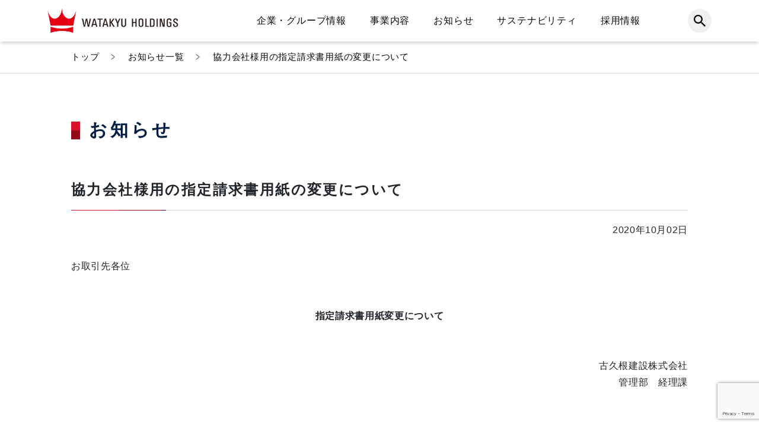

--- FILE ---
content_type: text/html; charset=UTF-8
request_url: https://www.watakyu.jp/news/2419/
body_size: 63230
content:
<!DOCTYPE html>
<html dir="ltr" lang="ja" prefix="og: https://ogp.me/ns#" class="no-js">

<head prefix="og: http://ogp.me/ns#  article: http://ogp.me/ns/article#">
    <meta charset="UTF-8">
    <meta http-equiv="X-UA-Compatible" content="IE=edge">
    <meta name="format-detection" content="telephone=no">
    <meta name="viewport" content="width=device-width, user-scalable=1, initial-scale=1, viewport-fit=cover">
        <meta property="og:image" content="https://www.watakyu.jp/wp-content/themes/watakyu/_assets/images/_etc/ogp/watakyu_ogp01.jpg">
    <link rel="icon" type="image/x-icon" href="https://www.watakyu.jp/wp-content/themes/watakyu/_assets/images/_etc/favicon/watakyu_favicon01.ico">
    <link rel="icon" type="image/png" href="https://www.watakyu.jp/wp-content/themes/watakyu/_assets/images/_etc/favicon/watakyu_favicon01.png">
    <link rel="apple-touch-icon" type="image/png" href="https://www.watakyu.jp/wp-content/themes/watakyu/_assets/images/_etc/custom-icon.png">
    <script>
    (function(d) {
        var config = {
                kitId: 'cze4oks',
                scriptTimeout: 3000,
                async: true
            },
            h = d.documentElement,
            t = setTimeout(function() {
                h.className = h.className.replace(/\bwf-loading\b/g, "") + " wf-inactive";
            }, config.scriptTimeout),
            tk = d.createElement("script"),
            f = false,
            s = d.getElementsByTagName("script")[0],
            a;
        h.className += " wf-loading";
        tk.src = 'https://use.typekit.net/' + config.kitId + '.js';
        tk.async = true;
        tk.onload = tk.onreadystatechange = function() {
            a = this.readyState;
            if (f || a && a != "complete" && a != "loaded") return;
            f = true;
            clearTimeout(t);
            try {
                Typekit.load(config)
            } catch (e) {}
        };
        s.parentNode.insertBefore(tk, s)
    })(document);
    </script>

    <!-- wp_head START -->
    <title>協力会社様用の指定請求書用紙の変更について | ワタキューホールディングス株式会社</title>

		<!-- All in One SEO 4.7.2 - aioseo.com -->
		<meta name="description" content="お取引先各位 指定請求書用紙変更について 古久根建設株式会社 管理部 経理課 拝啓、貴社ますますご清祥のことと" />
		<meta name="robots" content="max-image-preview:large" />
		<link rel="canonical" href="https://www.watakyu.jp/news/2419/" />
		<meta name="generator" content="All in One SEO (AIOSEO) 4.7.2" />
		<meta property="og:locale" content="ja_JP" />
		<meta property="og:site_name" content="ワタキューホールディングス株式会社 | ワタキューグループは「心」を原点に、地域の皆さまの「生きる」を支えていきます。" />
		<meta property="og:type" content="article" />
		<meta property="og:title" content="協力会社様用の指定請求書用紙の変更について | ワタキューホールディングス株式会社" />
		<meta property="og:description" content="お取引先各位 指定請求書用紙変更について 古久根建設株式会社 管理部 経理課 拝啓、貴社ますますご清祥のことと" />
		<meta property="og:url" content="https://www.watakyu.jp/news/2419/" />
		<meta property="og:image" content="https://www.watakyu.jp/wp-content/uploads/2025/07/8c4ccd9718f3984a7135073ca335b4ab-1.jpg" />
		<meta property="og:image:secure_url" content="https://www.watakyu.jp/wp-content/uploads/2025/07/8c4ccd9718f3984a7135073ca335b4ab-1.jpg" />
		<meta property="og:image:width" content="1191" />
		<meta property="og:image:height" content="625" />
		<meta property="article:published_time" content="2020-10-02T00:00:00+00:00" />
		<meta property="article:modified_time" content="2020-10-02T00:00:00+00:00" />
		<meta name="twitter:card" content="summary_large_image" />
		<meta name="twitter:title" content="協力会社様用の指定請求書用紙の変更について | ワタキューホールディングス株式会社" />
		<meta name="twitter:description" content="お取引先各位 指定請求書用紙変更について 古久根建設株式会社 管理部 経理課 拝啓、貴社ますますご清祥のことと" />
		<meta name="twitter:image" content="https://www.watakyu.jp/wp-content/uploads/2025/07/8c4ccd9718f3984a7135073ca335b4ab-1.jpg" />
		<script type="application/ld+json" class="aioseo-schema">
			{"@context":"https:\/\/schema.org","@graph":[{"@type":"BreadcrumbList","@id":"https:\/\/www.watakyu.jp\/news\/2419\/#breadcrumblist","itemListElement":[{"@type":"ListItem","@id":"https:\/\/www.watakyu.jp\/#listItem","position":1,"name":"\u5bb6","item":"https:\/\/www.watakyu.jp\/","nextItem":"https:\/\/www.watakyu.jp\/news\/2419\/#listItem"},{"@type":"ListItem","@id":"https:\/\/www.watakyu.jp\/news\/2419\/#listItem","position":2,"name":"\u5354\u529b\u4f1a\u793e\u69d8\u7528\u306e\u6307\u5b9a\u8acb\u6c42\u66f8\u7528\u7d19\u306e\u5909\u66f4\u306b\u3064\u3044\u3066","previousItem":"https:\/\/www.watakyu.jp\/#listItem"}]},{"@type":"Organization","@id":"https:\/\/www.watakyu.jp\/#organization","name":"\u30ef\u30bf\u30ad\u30e5\u30fc\u30db\u30fc\u30eb\u30c7\u30a3\u30f3\u30b0\u30b9\u682a\u5f0f\u4f1a\u793e","description":"\u30ef\u30bf\u30ad\u30e5\u30fc\u30b0\u30eb\u30fc\u30d7\u306f\u300c\u5fc3\u300d\u3092\u539f\u70b9\u306b\u3001\u5730\u57df\u306e\u7686\u3055\u307e\u306e\u300c\u751f\u304d\u308b\u300d\u3092\u652f\u3048\u3066\u3044\u304d\u307e\u3059\u3002","url":"https:\/\/www.watakyu.jp\/","logo":{"@type":"ImageObject","url":"https:\/\/www.watakyu.jp\/wp-content\/uploads\/2024\/03\/cropped-6c0c052b74c3f8f668391c223e6a250c-e1711360365863.png","@id":"https:\/\/www.watakyu.jp\/news\/2419\/#organizationLogo","width":512,"height":512},"image":{"@id":"https:\/\/www.watakyu.jp\/news\/2419\/#organizationLogo"}},{"@type":"WebPage","@id":"https:\/\/www.watakyu.jp\/news\/2419\/#webpage","url":"https:\/\/www.watakyu.jp\/news\/2419\/","name":"\u5354\u529b\u4f1a\u793e\u69d8\u7528\u306e\u6307\u5b9a\u8acb\u6c42\u66f8\u7528\u7d19\u306e\u5909\u66f4\u306b\u3064\u3044\u3066 | \u30ef\u30bf\u30ad\u30e5\u30fc\u30db\u30fc\u30eb\u30c7\u30a3\u30f3\u30b0\u30b9\u682a\u5f0f\u4f1a\u793e","description":"\u304a\u53d6\u5f15\u5148\u5404\u4f4d \u6307\u5b9a\u8acb\u6c42\u66f8\u7528\u7d19\u5909\u66f4\u306b\u3064\u3044\u3066 \u53e4\u4e45\u6839\u5efa\u8a2d\u682a\u5f0f\u4f1a\u793e \u7ba1\u7406\u90e8 \u7d4c\u7406\u8ab2 \u62dd\u5553\u3001\u8cb4\u793e\u307e\u3059\u307e\u3059\u3054\u6e05\u7965\u306e\u3053\u3068\u3068","inLanguage":"ja","isPartOf":{"@id":"https:\/\/www.watakyu.jp\/#website"},"breadcrumb":{"@id":"https:\/\/www.watakyu.jp\/news\/2419\/#breadcrumblist"},"datePublished":"2020-10-02T09:00:00+09:00","dateModified":"2020-10-02T09:00:00+09:00"},{"@type":"WebSite","@id":"https:\/\/www.watakyu.jp\/#website","url":"https:\/\/www.watakyu.jp\/","name":"\u30ef\u30bf\u30ad\u30e5\u30fc\u30db\u30fc\u30eb\u30c7\u30a3\u30f3\u30b0\u30b9\u682a\u5f0f\u4f1a\u793e","description":"\u30ef\u30bf\u30ad\u30e5\u30fc\u30b0\u30eb\u30fc\u30d7\u306f\u300c\u5fc3\u300d\u3092\u539f\u70b9\u306b\u3001\u5730\u57df\u306e\u7686\u3055\u307e\u306e\u300c\u751f\u304d\u308b\u300d\u3092\u652f\u3048\u3066\u3044\u304d\u307e\u3059\u3002","inLanguage":"ja","publisher":{"@id":"https:\/\/www.watakyu.jp\/#organization"}}]}
		</script>
		<!-- All in One SEO -->

<link rel='dns-prefetch' href='//ajax.googleapis.com' />
<link rel='dns-prefetch' href='//cdnjs.cloudflare.com' />
<link rel="alternate" type="application/rss+xml" title="ワタキューホールディングス株式会社 &raquo; フィード" href="https://www.watakyu.jp/feed/" />
<link rel="alternate" type="application/rss+xml" title="ワタキューホールディングス株式会社 &raquo; コメントフィード" href="https://www.watakyu.jp/comments/feed/" />
<link rel='stylesheet' id='wp-block-library-css' href='https://www.watakyu.jp/wp-includes/css/dist/block-library/style.min.css?ver=6.6.2' type='text/css' media='all' />
<style id='classic-theme-styles-inline-css' type='text/css'>
/*! This file is auto-generated */
.wp-block-button__link{color:#fff;background-color:#32373c;border-radius:9999px;box-shadow:none;text-decoration:none;padding:calc(.667em + 2px) calc(1.333em + 2px);font-size:1.125em}.wp-block-file__button{background:#32373c;color:#fff;text-decoration:none}
</style>
<style id='global-styles-inline-css' type='text/css'>
:root{--wp--preset--aspect-ratio--square: 1;--wp--preset--aspect-ratio--4-3: 4/3;--wp--preset--aspect-ratio--3-4: 3/4;--wp--preset--aspect-ratio--3-2: 3/2;--wp--preset--aspect-ratio--2-3: 2/3;--wp--preset--aspect-ratio--16-9: 16/9;--wp--preset--aspect-ratio--9-16: 9/16;--wp--preset--color--black: #000000;--wp--preset--color--cyan-bluish-gray: #abb8c3;--wp--preset--color--white: #ffffff;--wp--preset--color--pale-pink: #f78da7;--wp--preset--color--vivid-red: #cf2e2e;--wp--preset--color--luminous-vivid-orange: #ff6900;--wp--preset--color--luminous-vivid-amber: #fcb900;--wp--preset--color--light-green-cyan: #7bdcb5;--wp--preset--color--vivid-green-cyan: #00d084;--wp--preset--color--pale-cyan-blue: #8ed1fc;--wp--preset--color--vivid-cyan-blue: #0693e3;--wp--preset--color--vivid-purple: #9b51e0;--wp--preset--gradient--vivid-cyan-blue-to-vivid-purple: linear-gradient(135deg,rgba(6,147,227,1) 0%,rgb(155,81,224) 100%);--wp--preset--gradient--light-green-cyan-to-vivid-green-cyan: linear-gradient(135deg,rgb(122,220,180) 0%,rgb(0,208,130) 100%);--wp--preset--gradient--luminous-vivid-amber-to-luminous-vivid-orange: linear-gradient(135deg,rgba(252,185,0,1) 0%,rgba(255,105,0,1) 100%);--wp--preset--gradient--luminous-vivid-orange-to-vivid-red: linear-gradient(135deg,rgba(255,105,0,1) 0%,rgb(207,46,46) 100%);--wp--preset--gradient--very-light-gray-to-cyan-bluish-gray: linear-gradient(135deg,rgb(238,238,238) 0%,rgb(169,184,195) 100%);--wp--preset--gradient--cool-to-warm-spectrum: linear-gradient(135deg,rgb(74,234,220) 0%,rgb(151,120,209) 20%,rgb(207,42,186) 40%,rgb(238,44,130) 60%,rgb(251,105,98) 80%,rgb(254,248,76) 100%);--wp--preset--gradient--blush-light-purple: linear-gradient(135deg,rgb(255,206,236) 0%,rgb(152,150,240) 100%);--wp--preset--gradient--blush-bordeaux: linear-gradient(135deg,rgb(254,205,165) 0%,rgb(254,45,45) 50%,rgb(107,0,62) 100%);--wp--preset--gradient--luminous-dusk: linear-gradient(135deg,rgb(255,203,112) 0%,rgb(199,81,192) 50%,rgb(65,88,208) 100%);--wp--preset--gradient--pale-ocean: linear-gradient(135deg,rgb(255,245,203) 0%,rgb(182,227,212) 50%,rgb(51,167,181) 100%);--wp--preset--gradient--electric-grass: linear-gradient(135deg,rgb(202,248,128) 0%,rgb(113,206,126) 100%);--wp--preset--gradient--midnight: linear-gradient(135deg,rgb(2,3,129) 0%,rgb(40,116,252) 100%);--wp--preset--font-size--small: 13px;--wp--preset--font-size--medium: 20px;--wp--preset--font-size--large: 36px;--wp--preset--font-size--x-large: 42px;--wp--preset--spacing--20: 0.44rem;--wp--preset--spacing--30: 0.67rem;--wp--preset--spacing--40: 1rem;--wp--preset--spacing--50: 1.5rem;--wp--preset--spacing--60: 2.25rem;--wp--preset--spacing--70: 3.38rem;--wp--preset--spacing--80: 5.06rem;--wp--preset--shadow--natural: 6px 6px 9px rgba(0, 0, 0, 0.2);--wp--preset--shadow--deep: 12px 12px 50px rgba(0, 0, 0, 0.4);--wp--preset--shadow--sharp: 6px 6px 0px rgba(0, 0, 0, 0.2);--wp--preset--shadow--outlined: 6px 6px 0px -3px rgba(255, 255, 255, 1), 6px 6px rgba(0, 0, 0, 1);--wp--preset--shadow--crisp: 6px 6px 0px rgba(0, 0, 0, 1);}:where(.is-layout-flex){gap: 0.5em;}:where(.is-layout-grid){gap: 0.5em;}body .is-layout-flex{display: flex;}.is-layout-flex{flex-wrap: wrap;align-items: center;}.is-layout-flex > :is(*, div){margin: 0;}body .is-layout-grid{display: grid;}.is-layout-grid > :is(*, div){margin: 0;}:where(.wp-block-columns.is-layout-flex){gap: 2em;}:where(.wp-block-columns.is-layout-grid){gap: 2em;}:where(.wp-block-post-template.is-layout-flex){gap: 1.25em;}:where(.wp-block-post-template.is-layout-grid){gap: 1.25em;}.has-black-color{color: var(--wp--preset--color--black) !important;}.has-cyan-bluish-gray-color{color: var(--wp--preset--color--cyan-bluish-gray) !important;}.has-white-color{color: var(--wp--preset--color--white) !important;}.has-pale-pink-color{color: var(--wp--preset--color--pale-pink) !important;}.has-vivid-red-color{color: var(--wp--preset--color--vivid-red) !important;}.has-luminous-vivid-orange-color{color: var(--wp--preset--color--luminous-vivid-orange) !important;}.has-luminous-vivid-amber-color{color: var(--wp--preset--color--luminous-vivid-amber) !important;}.has-light-green-cyan-color{color: var(--wp--preset--color--light-green-cyan) !important;}.has-vivid-green-cyan-color{color: var(--wp--preset--color--vivid-green-cyan) !important;}.has-pale-cyan-blue-color{color: var(--wp--preset--color--pale-cyan-blue) !important;}.has-vivid-cyan-blue-color{color: var(--wp--preset--color--vivid-cyan-blue) !important;}.has-vivid-purple-color{color: var(--wp--preset--color--vivid-purple) !important;}.has-black-background-color{background-color: var(--wp--preset--color--black) !important;}.has-cyan-bluish-gray-background-color{background-color: var(--wp--preset--color--cyan-bluish-gray) !important;}.has-white-background-color{background-color: var(--wp--preset--color--white) !important;}.has-pale-pink-background-color{background-color: var(--wp--preset--color--pale-pink) !important;}.has-vivid-red-background-color{background-color: var(--wp--preset--color--vivid-red) !important;}.has-luminous-vivid-orange-background-color{background-color: var(--wp--preset--color--luminous-vivid-orange) !important;}.has-luminous-vivid-amber-background-color{background-color: var(--wp--preset--color--luminous-vivid-amber) !important;}.has-light-green-cyan-background-color{background-color: var(--wp--preset--color--light-green-cyan) !important;}.has-vivid-green-cyan-background-color{background-color: var(--wp--preset--color--vivid-green-cyan) !important;}.has-pale-cyan-blue-background-color{background-color: var(--wp--preset--color--pale-cyan-blue) !important;}.has-vivid-cyan-blue-background-color{background-color: var(--wp--preset--color--vivid-cyan-blue) !important;}.has-vivid-purple-background-color{background-color: var(--wp--preset--color--vivid-purple) !important;}.has-black-border-color{border-color: var(--wp--preset--color--black) !important;}.has-cyan-bluish-gray-border-color{border-color: var(--wp--preset--color--cyan-bluish-gray) !important;}.has-white-border-color{border-color: var(--wp--preset--color--white) !important;}.has-pale-pink-border-color{border-color: var(--wp--preset--color--pale-pink) !important;}.has-vivid-red-border-color{border-color: var(--wp--preset--color--vivid-red) !important;}.has-luminous-vivid-orange-border-color{border-color: var(--wp--preset--color--luminous-vivid-orange) !important;}.has-luminous-vivid-amber-border-color{border-color: var(--wp--preset--color--luminous-vivid-amber) !important;}.has-light-green-cyan-border-color{border-color: var(--wp--preset--color--light-green-cyan) !important;}.has-vivid-green-cyan-border-color{border-color: var(--wp--preset--color--vivid-green-cyan) !important;}.has-pale-cyan-blue-border-color{border-color: var(--wp--preset--color--pale-cyan-blue) !important;}.has-vivid-cyan-blue-border-color{border-color: var(--wp--preset--color--vivid-cyan-blue) !important;}.has-vivid-purple-border-color{border-color: var(--wp--preset--color--vivid-purple) !important;}.has-vivid-cyan-blue-to-vivid-purple-gradient-background{background: var(--wp--preset--gradient--vivid-cyan-blue-to-vivid-purple) !important;}.has-light-green-cyan-to-vivid-green-cyan-gradient-background{background: var(--wp--preset--gradient--light-green-cyan-to-vivid-green-cyan) !important;}.has-luminous-vivid-amber-to-luminous-vivid-orange-gradient-background{background: var(--wp--preset--gradient--luminous-vivid-amber-to-luminous-vivid-orange) !important;}.has-luminous-vivid-orange-to-vivid-red-gradient-background{background: var(--wp--preset--gradient--luminous-vivid-orange-to-vivid-red) !important;}.has-very-light-gray-to-cyan-bluish-gray-gradient-background{background: var(--wp--preset--gradient--very-light-gray-to-cyan-bluish-gray) !important;}.has-cool-to-warm-spectrum-gradient-background{background: var(--wp--preset--gradient--cool-to-warm-spectrum) !important;}.has-blush-light-purple-gradient-background{background: var(--wp--preset--gradient--blush-light-purple) !important;}.has-blush-bordeaux-gradient-background{background: var(--wp--preset--gradient--blush-bordeaux) !important;}.has-luminous-dusk-gradient-background{background: var(--wp--preset--gradient--luminous-dusk) !important;}.has-pale-ocean-gradient-background{background: var(--wp--preset--gradient--pale-ocean) !important;}.has-electric-grass-gradient-background{background: var(--wp--preset--gradient--electric-grass) !important;}.has-midnight-gradient-background{background: var(--wp--preset--gradient--midnight) !important;}.has-small-font-size{font-size: var(--wp--preset--font-size--small) !important;}.has-medium-font-size{font-size: var(--wp--preset--font-size--medium) !important;}.has-large-font-size{font-size: var(--wp--preset--font-size--large) !important;}.has-x-large-font-size{font-size: var(--wp--preset--font-size--x-large) !important;}
:where(.wp-block-post-template.is-layout-flex){gap: 1.25em;}:where(.wp-block-post-template.is-layout-grid){gap: 1.25em;}
:where(.wp-block-columns.is-layout-flex){gap: 2em;}:where(.wp-block-columns.is-layout-grid){gap: 2em;}
:root :where(.wp-block-pullquote){font-size: 1.5em;line-height: 1.6;}
</style>
<link rel='stylesheet' id='contact-form-7-css' href='https://www.watakyu.jp/wp-content/plugins/contact-form-7/includes/css/styles.css?ver=6.0.6' type='text/css' media='all' />
<link rel='stylesheet' id='wpcf7-redirect-script-frontend-css' href='https://www.watakyu.jp/wp-content/plugins/wpcf7-redirect/build/css/wpcf7-redirect-frontend.min.css?ver=1.1' type='text/css' media='all' />
<link rel='stylesheet' id='wp-pagenavi-css' href='https://www.watakyu.jp/wp-content/plugins/wp-pagenavi/pagenavi-css.css?ver=2.70' type='text/css' media='all' />
<link rel='stylesheet' id='aos-css' href='https://www.watakyu.jp/wp-content/themes/watakyu/_assets/lib/aos/aos.css?ver=6.0.2' type='text/css' media='all' />
<link rel='stylesheet' id='animate-css' href='https://cdnjs.cloudflare.com/ajax/libs/animate.css/3.7.2/animate.min.css?ver=6.6.2' type='text/css' media='all' />
<link rel='stylesheet' id='swiper-css' href='https://cdnjs.cloudflare.com/ajax/libs/Swiper/5.4.3/css/swiper.min.css?ver=5.4.3' type='text/css' media='all' />
<link rel='stylesheet' id='style-css' href='https://www.watakyu.jp/wp-content/themes/watakyu/_assets/css/style.css?ver=1.0' type='text/css' media='all' />
<link rel='stylesheet' id='style_login_widget-css' href='https://www.watakyu.jp/wp-content/plugins/miniorange-login-with-eve-online-google-facebook/css/style_login_widget.min.css?ver=6.26.11' type='text/css' media='all' />
<script type="text/javascript" src="https://www.watakyu.jp/wp-content/themes/watakyu/_assets/lib/aos/aos.js?ver=6.0.2" id="aos-js"></script>
<script type="text/javascript" src="https://www.watakyu.jp/wp-content/themes/watakyu/_assets/lib/ajaxzip3.js?ver=1.0.0" id="ajaxzip3-js"></script>
<link rel='shortlink' href='https://www.watakyu.jp/?p=2419' />
<link rel="icon" href="https://www.watakyu.jp/wp-content/uploads/2024/03/cropped-6c0c052b74c3f8f668391c223e6a250c-e1711360365863-32x32.png" sizes="32x32" />
<link rel="icon" href="https://www.watakyu.jp/wp-content/uploads/2024/03/cropped-6c0c052b74c3f8f668391c223e6a250c-e1711360365863-192x192.png" sizes="192x192" />
<link rel="apple-touch-icon" href="https://www.watakyu.jp/wp-content/uploads/2024/03/cropped-6c0c052b74c3f8f668391c223e6a250c-e1711360365863-180x180.png" />
<meta name="msapplication-TileImage" content="https://www.watakyu.jp/wp-content/uploads/2024/03/cropped-6c0c052b74c3f8f668391c223e6a250c-e1711360365863-270x270.png" />
		<style type="text/css" id="wp-custom-css">
			em, i {
  font-style: italic !important;
}

table, th, td {
    border: 1px solid #ddd; 
    border-collapse: collapse;
}

table td,
table th {
  height: 50px; 
}

/* すべてのテーブル要素に罫線を適用する */
table, th, td {
    border: 1px solid #ddd; /* 1pxの灰色の実線 */
    border-collapse: collapse; /* セルの境界線を結合 */
}		</style>
		    <!-- wp_head END -->

</head>

<body class="preload is_page__single is_post__news is_arti__2419 is_arti__news-0 is_singleTerm__kokune is_singleTerm__11 is_page__lower u-lower" id="top">

            <!-- //////////////////// HEADER START //////////////////// -->
    <header class="header" role="banner">
        <div class="header__wra">
            <div class="header__inner">
                <p class="header__logoWra">
                    <a class="header__logoBox" href="https://www.watakyu.jp">
                        <img class="header__logo" src="https://www.watakyu.jp/wp-content/uploads/2022/11/da685ee99abcda17e47b7ebedd3dfdfd.png" alt="ロゴ">
                    </a>
                </p>
                <div class="header__rightArea">
                    <nav class="header__nav u-headerPcDb" role="navigation">
                        <ul class="header__navList">
                            <li class="header__navItem">
                                <p class="header__navItemText" href="javascript:void(0)"><span class="header__navItemLinkSpan">企業・グループ情報</span></p>
                                <div class="header__globalNav header__init">
                                    <div class="header__globalNavInner">
                                        <ul class="header__globalNavList">
                                            <li class="header__globalNavItem"><a class="header__globalNavItemLink" href="https://www.watakyu.jp/topmessage/">トップメッセージ</a></li>
                                            <li class="header__globalNavItem"><a class="header__globalNavItemLink" href="https://www.watakyu.jp/identity/">経営理念・基本方針</a></li>
                                            <li class="header__globalNavItem"><a class="header__globalNavItemLink" href="https://www.watakyu.jp/profile/">会社概要</a></li>
                                            <li class="header__globalNavItem"><a class="header__globalNavItemLink" href="https://www.watakyu.jp/number/">数字で読み解く、生きるを支える力</a></li>
                                            <li class="header__globalNavItem"><a class="header__globalNavItemLink" href="https://www.watakyu.jp/history/">沿革</a></li>
                                            <li class="header__globalNavItem"><a class="header__globalNavItemLink" href="https://www.watakyu.jp/about/">ワタキューグループの「原点」を知る</a></li>
                                            <li class="header__globalNavItem"><a class="header__globalNavItemLink" href="https://www.watakyu.jp/group/">グループ会社</a></li>
                                            <li class="header__globalNavItem"><a class="header__globalNavItemLink" href="https://www.watakyu.jp/handbook/">ワタキューグループ<br>コンプライアンスハンドブック</a></li>
                                        </ul>
                                    </div>
                                </div>
                            </li>
                            <li class="header__navItem">
                                <p class="header__navItemText" href="javascript:void(0)"><span class="header__navItemLinkSpan">事業内容</span></p>
                                <div class="header__globalNav header__init">
                                    <div class="header__globalNavInner">
                                        <ul class="header__globalNavList">
                                            <li class="header__globalNavItem"><a class="header__globalNavItemLink" href="https://www.watakyu.jp/catalog_medical/">医療機関様向けサービス</a></li>
                                            <li class="header__globalNavItem"><a class="header__globalNavItemLink" href="https://www.watakyu.jp/catalog_nursing/">介護施設様向けサービス</a></li>
                                            <li class="header__globalNavItem"><a class="header__globalNavItemLink" href="https://www.watakyu.jp/catalog_hotel/">ホテル施設様向けサービス</a></li>
                                            <li class="header__globalNavItem"><a class="header__globalNavItemLink" href="https://www.watakyu.jp/catalog_customer/">個人のお客様向けサービス</a></li>
                                            <li class="header__globalNavItem"><a class="header__globalNavItemLink" href="https://www.watakyu.jp/catalog_others/">その他のお客様向けサービス</a></li>
                                        </ul>
                                    </div>
                                </div>
                            </li>
                            <li class="header__navItem"><a class="header__navItemLink" href="https://www.watakyu.jp/news/"><span class="header__navItemLinkSpan">お知らせ</span></a>
                                <div class="header__globalNav header__init">
                                    <div class="header__globalNavInner">
                                        <ul class="header__globalNavList">
                                            <li class="header__globalNavItem"><a class="header__globalNavItemLink" href="https://www.watakyu.jp/news/?newsYear=&cat=ワタキューホールディングス">ワタキューホールディングス</a></li>
                                            <li class="header__globalNavItem"><a class="header__globalNavItemLink" href="https://www.watakyu.jp/news/?newsYear=&cat=ワタキューセイモア">ワタキューセイモア</a></li>
                                            <li class="header__globalNavItem"><a class="header__globalNavItemLink" href="https://www.watakyu.jp/news/?newsYear=&cat=日清医療食品">日清医療食品</a></li>
                                            <li class="header__globalNavItem"><a class="header__globalNavItemLink" href="https://www.watakyu.jp/news/?newsYear=&cat=フロンティア">フロンティア</a></li>
                                            <li class="header__globalNavItem"><a class="header__globalNavItemLink" href="https://www.watakyu.jp/news/?newsYear=&cat=メディカル・プラネット">メディカル・プラネット</a></li>
                                            <li class="header__globalNavItem"><a class="header__globalNavItemLink" href="https://www.watakyu.jp/news/?newsYear=&cat=古久根建設">古久根建設</a></li>
                                            <li class="header__globalNavItem"><a class="header__globalNavItemLink" href="https://www.watakyu.jp/medicalnews/">ワタキューメディカルニュース</a></li>
                                        </ul>
                                    </div>
                                </div>
                            </li>
                            <li class="header__navItem">
                                <a class="header__navItemLink" href="https://www.watakyu.jp/sustainability/"><span class="header__navItemLinkSpan">サステナビリティ</span></a>
                                <div class="header__globalNav header__init">
                                    <div class="header__globalNavInner">
                                        <ul class="header__globalNavList">
                                            <li class="header__globalNavItem"><a class="header__globalNavItemLink" href="https://www.watakyu.jp/sustainability/topmessage/">トップメッセージ</a></li>
                                            <li class="header__globalNavItem"><a class="header__globalNavItemLink" href="https://www.watakyu.jp/materiality/">ワタキューグループのSDGs</a></li>
                                            <li class="header__globalNavItem"><a class="header__globalNavItemLink" href="https://www.watakyu.jp/sdgscase/">取り組み事例</a></li>
                                        </ul>
                                    </div>
                                </div>
                            </li>
                            <li class="header__navItem"><a class="header__navItemLink" href="https://www.watakyu.jp/recruit/"><span class="header__navItemLinkSpan">採用情報</span></a></li>
                        </ul>
                    </nav>
                    <div class="header__searchWra" id="searchButton">
                        <div class="header__searchBox"><img class="header__searchLogo" src="https://www.watakyu.jp/wp-content/themes/watakyu/_assets/images/common/header__searchLogo.png" alt="検索"><img class="header__searchLogo is-active" src="https://www.watakyu.jp/wp-content/themes/watakyu/_assets/images/common/header__searchLogoWhite.png" alt="検索"></div>
                    </div>
                    <div class="header__hamburgerMenu u-headerSpDb" id="hamburgerMenu">
                        <div class="header__hamburgerMenuButton"><span class="header__hamburgerMenuLine"></span><span class="header__hamburgerMenuLine"></span><span class="header__hamburgerMenuLine"></span></div>
                    </div>
                </div>
            </div>
        </div>
        <div class="header__init">
            <div class="header__searchArea" id="searchArea">
                <div class="header__searchAreaInner">
                    <div class="header__searchAreaWrapperE">
                        <!-- <div class="header__searchAreaInputWrap">
                        <input class="header__searchAreaInput" type="search" name="search" placeholder="キーワード検索">
                    </div>
                    <div class="header__searchAreaInputButtonWrap">
                    <input class="header__searchAreaInputButton" type="submit" name="submit" value="検索">
                </div> -->
                        <form method="get" action="https://www.watakyu.jp" class="header__searchAreaWrapper">
                            <label class="header__searchAreaInputWrap">
                                <input type="text" name="s" value="" placeholder="キーワード検索" class="header__searchAreaInput">
                            </label>

                            <label class="header__searchAreaInputButtonWrap">
                                <input type="submit" name="" class="header__searchAreaInputButton" value="検索">
                            </label>
                        </form>
                    </div>
                </div>
            </div>
        </div>
        <div class="header__init">
            <div class="headerSp__globalNav u-headerSpDb">
                <ul class="headerSp__list">
                    <li class="headerSp__item"><a class="headerSp__itemLink c-bottomArrow" href="javascript:void(0)"><span class="headerSp__itemLinkText">企業・グループ情報</span></a>
                        <ul class="headerSp__accordionList">
                            <li class="headerSp__accordionItem"><a class="headerSp__accordionItemText" href="https://www.watakyu.jp/topmessage/"> トップメッセージ</a></li>
                            <li class="headerSp__accordionItem"><a class="headerSp__accordionItemText" href="https://www.watakyu.jp/identity/"> 経営理念・基本方針</a></li>
                            <li class="headerSp__accordionItem"><a class="headerSp__accordionItemText" href="https://www.watakyu.jp/profile/"> 会社概要</a></li>
                            <li class="headerSp__accordionItem"><a class="headerSp__accordionItemText" href="https://www.watakyu.jp/number/"> 数字で読み解く、生きるを支える力</a></li>
                            <li class="headerSp__accordionItem"><a class="headerSp__accordionItemText" href="https://www.watakyu.jp/history/"> 沿革</a></li>
                            <li class="headerSp__accordionItem"><a class="headerSp__accordionItemText" href="https://www.watakyu.jp/about/"> ワタキューグループの「原点」を知る</a></li>
                            <li class="headerSp__accordionItem"><a class="headerSp__accordionItemText" href="https://www.watakyu.jp/group/"> グループ会社</a></li>
                            <li class="headerSp__accordionItem"><a class="headerSp__accordionItemText" href="https://www.watakyu.jp/handbook/">ワタキューグループ<br>コンプライアンスハンドブック</a></li>
                        </ul>
                    </li>
                    <li class="headerSp__item"><a class="headerSp__itemLink c-bottomArrow" href="javascript:void(0)"><span class="headerSp__itemLinkText">事業内容</span></a>
                        <ul class="headerSp__accordionList">
                            <li class="headerSp__accordionItem"><a class="headerSp__accordionItemText" href="https://www.watakyu.jp/catalog_medical/"> 医療機関様向けサービス</a></li>
                            <li class="headerSp__accordionItem"><a class="headerSp__accordionItemText" href="https://www.watakyu.jp/catalog_nursing/"> 介護施設様向けサービス</a></li>
                            <li class="headerSp__accordionItem"><a class="headerSp__accordionItemText" href="https://www.watakyu.jp/catalog_hotel/"> ホテル施設様向けサービス</a></li>
                            <li class="headerSp__accordionItem"><a class="headerSp__accordionItemText" href="https://www.watakyu.jp/catalog_customer/"> 個人のお客様向けサービス</a></li>
                            <li class="headerSp__accordionItem"><a class="headerSp__accordionItemText" href="https://www.watakyu.jp/catalog_others/"> その他のお客様向けサービス</a></li>
                        </ul>
                    </li>
                    <li class="headerSp__item"><a class="headerSp__itemLink c-bottomArrow" href="javascript:void(0)"><span class="headerSp__itemLinkText">お知らせ</span></a>
                        <ul class="headerSp__accordionList">
                            <li class="headerSp__accordionItem"><a class="headerSp__accordionItemText" href="https://www.watakyu.jp/news/"> お知らせ</a></li>
                            <li class="headerSp__accordionItem"><a class="headerSp__accordionItemText" href="https://www.watakyu.jp/news/?newsYear=&cat=ワタキューホールディングス"> ワタキューホールディングス</a></li>
                            <li class="headerSp__accordionItem"><a class="headerSp__accordionItemText" href="https://www.watakyu.jp/news/?newsYear=&cat=ワタキューセイモア"> ワタキューセイモア</a></li>
                            <li class="headerSp__accordionItem"><a class="headerSp__accordionItemText" href="https://www.watakyu.jp/news/?newsYear=&cat=日清医療食品"> 日清医療食品</a></li>
                            <li class="headerSp__accordionItem"><a class="headerSp__accordionItemText" href="https://www.watakyu.jp/news/?newsYear=&cat=フロンティア"> フロンティア</a></li>
                            <li class="headerSp__accordionItem"><a class="headerSp__accordionItemText" href="https://www.watakyu.jp/news/?newsYear=&cat=メディカル・プラネット"> メディカル・プラネット</a></li>
                            <li class="headerSp__accordionItem"><a class="headerSp__accordionItemText" href="https://www.watakyu.jp/news/?newsYear=&cat=古久根建設"> 古久根建設</a></li>
                            <li class="headerSp__accordionItem"><a class="headerSp__accordionItemText" href="https://www.watakyu.jp/medicalnews/">ワタキューメディカルニュース</a></li>
                        </ul>
                    </li>
                    <li class="headerSp__item">
                        <a class="headerSp__itemLink c-bottomArrow" href="javascript:void(0)">
                            <span class="headerSp__itemLinkText">サステナビリティ</span>
                        </a>
                        <ul class="headerSp__accordionList">
                            <li class="headerSp__accordionItem"><a class="headerSp__accordionItemText" href="https://www.watakyu.jp/sustainability/"> サステナビリティ</a></li>
                            <li class="headerSp__accordionItem"><a class="headerSp__accordionItemText" href="https://www.watakyu.jp/sustainability/topmessage/"> トップメッセージ</a></li>
                            <li class="headerSp__accordionItem"><a class="headerSp__accordionItemText" href="https://www.watakyu.jp/materiality/"> ワタキューグループのSDGs</a></li>
                            <li class="headerSp__accordionItem"><a class="headerSp__accordionItemText" href="https://www.watakyu.jp/sdgscase/"> 取り組み事例</a></li>
                        </ul>
                    </li>
                    <li class="headerSp__item"><a class="headerSp__itemLink" href="https://www.watakyu.jp/recruit/"><span class="headerSp__itemLinkText">採用情報</span></a></li>
                </ul>
            </div>
        </div>
    </header>
    <!-- //////////////////// HEADER END //////////////////// -->





    <!-- //////////////////// CONTENT START //////////////////// -->
    <main class="siteContent" role="main">
                <div class="breadCrumb">
            <div class="breadCrumb__inner">
                <!-- Breadcrumb NavXT 7.3.1 -->
<span property="itemListElement" typeof="ListItem"><a property="item" typeof="WebPage" title="Go to ワタキューホールディングス株式会社." href="https://www.watakyu.jp" class="home" ><span property="name">トップ</span></a><meta property="position" content="1"></span><span class="breadCrumb__arrow"></span> <span property="itemListElement" typeof="ListItem"><a property="item" typeof="WebPage" title="お知らせ一覧へ移動する" href="https://www.watakyu.jp/news/" class="archive post-news-archive" ><span property="name">お知らせ一覧</span></a><meta property="position" content="2"></span><span class="breadCrumb__arrow"></span> <span property="itemListElement" typeof="ListItem"><span property="name" class="post post-news current-item">協力会社様用の指定請求書用紙の変更について</span><meta property="url" content="https://www.watakyu.jp/news/2419/"><meta property="position" content="3"></span>            </div>
        </div>
        
<section class="singleNewsSec commonInner commonInner-mtBig">
    <div class="singleNewsSec__innerArea">
                    <h2 class="singleNewsSec__title commonTitle commonTitleBgAnimeLower" data-aos="fadeInUp">お知らせ</h2>
            <h3 class="singleNewsSec__mainTtl" data-aos="fadeInUp">協力会社様用の指定請求書用紙の変更について</h3>
            <span class="singleNewsSec__date" data-aos="fadeInUp">2020年10月02日</span>
            <div class="singleNewsSec__innerAreaArticleArea" data-aos="fadeInUp">
                <div class="contents_unit article">
                                            <p>お取引先各位</p>
<p></br><br />
<center><b>指定請求書用紙変更について</b></center><br />
</br></p>
<p style="text-align: right;">
古久根建設株式会社<br />
管理部　経理課</p>
<p></br><br />
拝啓、貴社ますますご清祥のこととお慶び申し上げます。<br />
平素は格別のご高配を賜り、厚く御礼申し上げます。<br />
</br><br />
弊社では<font color="red">2021年1月20日〆分</font>より現在使用している指定請求書用紙から新たに<br />
<font color="red">Excelファイル形式での指定請求書へ変更させていただくことになりました。</font></p>
<p>つきましては2021年1月20日〆分の請求書につきまして<a href="https://www.kokune.co.jp/">古久根建設HP</a>より<br />
Excelファイルをダウンロードしていただき必要事項を入力後、請求書用紙を印刷し会社を捺印のうえ各現場へ1部提出していただきますようお願いいたします。</p>
<h4>1.新書式による運用スケジュール</h4>
<p><u>2021年1月20日〆分（2月15日支払い分）よりご使用ください。</u><br />
それまでは従来の指定請求書用紙をお使いください。<br />
2020年12月中旬より古久根建設HP【協力会社の皆様へ】というページにて指定請求書を掲載いたします。</p>
<h4>2.記入にあたり</h4>
<p>記入にあたっては古久根建設HPに掲載される「記入例」をご参照ください。</p>
<h4>3.注意事項</h4>
<p>・貴社にて入力された請求書を<u>印刷し会社印を捺印のうえ、各現場へご提出ください。</u><br />
・提出部数は【正】のみ一部です。【控】は提出せず貴社控えとしてください。<br />
・提出される【正】の請求書には必ず社印を捺印してご提出ください。<br />
・請求書の締日、ご提出日、お支払日は従来通りでございます。<br />
</br></p>
<p>ご不明な点がございましたら下記までご連絡ください。</p>
<p>古久根建設株式会社　管理部　経理課<br />
TEL：03－5860-4702</p>
<p style="text-align: right;">古久根建設株式会社<br /><a href="https://www.kokune.co.jp/">https://www.kokune.co.jp/</a></p>
                                    </div>
            </div>
                
        <div class="singleNewsSec__termsBox" data-aos="fadeInUp">
            <div class="singleNewsSec__dateBox">
                                                    <span class="singleNewsSec__bottomCate">【<a href="https://www.watakyu.jp/news/?newsYear=&cat=古久根建設" class="singleNewsSec__bottomCate-blue">古久根建設</a>】</span>
                            </div>
            <div class="singleNewsSec__printBox">
                                    <div class="singleNewsSec__print">
                        <a href="https://www.watakyu.jp/news/2419/print/" title="このページを印刷する" rel="nofollow">このページを印刷する</a>
                    </div>
                            </div>
        </div>
        <div class="singleNewsSec__bottomBox" data-aos="fadeInUp">
            <!-- <div class="singleNewsSec__companyBox">
                <a href="https://www.watakyu.co.jp/" target="_blank" rel="noopener noreferrer" class="singleNewsSec__companyBtnLink">
                    ワタキューセイモア株式会社<br>ホームページへ
                </a>
            </div> -->
            <div class="singleNewsSec__snsBox">
                <div class="singleNewsSec__snsItemBox">
                    <a href="http://www.facebook.com/sharer.php?src=bm&u=https%3A%2F%2Fwww.watakyu.jp%2Fnews%2F2419%2F&t=%E5%8D%94%E5%8A%9B%E4%BC%9A%E7%A4%BE%E6%A7%98%E7%94%A8%E3%81%AE%E6%8C%87%E5%AE%9A%E8%AB%8B%E6%B1%82%E6%9B%B8%E7%94%A8%E7%B4%99%E3%81%AE%E5%A4%89%E6%9B%B4%E3%81%AB%E3%81%A4%E3%81%84%E3%81%A6｜ワタキューホールディングス株式会社" target="_blank" rel="noopener noreferrer" class="singleNewsSec__snsbtn facebook" target="_blank" rel="noopener noreferrer">シェアする</a>
                </div>
                <div class="singleNewsSec__snsItemBox">
                    <a href="http://twitter.com/intent/tweet?url=https%3A%2F%2Fwww.watakyu.jp%2Fnews%2F2419%2F&text=%E5%8D%94%E5%8A%9B%E4%BC%9A%E7%A4%BE%E6%A7%98%E7%94%A8%E3%81%AE%E6%8C%87%E5%AE%9A%E8%AB%8B%E6%B1%82%E6%9B%B8%E7%94%A8%E7%B4%99%E3%81%AE%E5%A4%89%E6%9B%B4%E3%81%AB%E3%81%A4%E3%81%84%E3%81%A6｜ワタキューホールディングス株式会社&tw_p=tweetbutton" target="_blank" rel="noopener noreferrer" class="singleNewsSec__snsbtn twitter" target="_blank" rel="noopener noreferrer">投稿する</a>
                </div>
                <div class="singleNewsSec__snsItemBox">
                    <a href="http://line.me/R/msg/text/?%E5%8D%94%E5%8A%9B%E4%BC%9A%E7%A4%BE%E6%A7%98%E7%94%A8%E3%81%AE%E6%8C%87%E5%AE%9A%E8%AB%8B%E6%B1%82%E6%9B%B8%E7%94%A8%E7%B4%99%E3%81%AE%E5%A4%89%E6%9B%B4%E3%81%AB%E3%81%A4%E3%81%84%E3%81%A6｜ワタキューホールディングス株式会社%0Ahttps%3A%2F%2Fwww.watakyu.jp%2Fnews%2F2419%2F" target="_blank" rel="noopener noreferrer" class="singleNewsSec__snsbtn line" target="_blank" rel="noopener noreferrer">LINEで送る</a>
                </div>
            </div>
            <div class="singleNewsSec__pagenationBox" data-aos="fadeInUp">
                <div class="singleNewsSec__pagenationItem">
                                            <span class="singleNewsSec__pagenationBefore">
                            <a href="https://www.watakyu.jp/news/2418/" rel="next">前の記事へ</a>                        </span>
                                    </div>
                <div class="singleNewsSec__pagenationItem">
                    <a href="https://www.watakyu.jp/news/" class="singleNewsSec__listLink">お知らせ一覧へ戻る</a>
                </div>
                <div class="singleNewsSec__pagenationItem">
                                            <span class="singleNewsSec__pagenationAfter">
                            <a href="https://www.watakyu.jp/news/2420/" rel="prev">次の記事へ</a>                        </span>
                                    </div>
            </div>
        </div>


    </div>
</section>


</main><!-- siteContent -->
<!-- //////////////////// CONTENT END //////////////////// -->



<!-- //////////////////// FOOTER START //////////////////// -->
<footer class="footer" id="footer">
    <div class="footer__wra">
        <div class="footer__sec1">
            <div class="footer__sec1Inner">
                <div class="footer__logoWra"><a class="footer__logoBox" href="https://www.watakyu.jp/"><img class="footer__logo" src="https://www.watakyu.jp/wp-content/themes/watakyu/_assets/images/common/footer__logo-new.png" alt="ロゴ"></a></div>
                <div class="footer__menuWra">
                    <div class="footer__menuBox">
                        <!-- <div class="footer__menuTitleBox footer__menuTitleBox-mb40"><a class="footer__menuTitleLink" href="https://www.watakyu.jp">トップ</a></div> -->
                        <div class="footer__menuTitleBox footer__menuTitleBox-mb16 u-flex">
                            <h4 class="footer__menuTitle u-footerSpAccordion">企業・グループ情報</h4>
                            <div class="footer__arrowTop u-spDb"></div>
                        </div>
                        <nav class="footer__nav u-footerSpNav" role="navigation">
                            <ul class="footer__navList">
                                <li class="footer__navItem"><a class="footer__navItemLink" href="https://www.watakyu.jp/topmessage/"><span class="footer__navItemLink-arrow">></span>トップメッセージ</a></li>
                                <li class="footer__navItem"><a class="footer__navItemLink" href="https://www.watakyu.jp/identity/"><span class="footer__navItemLink-arrow">></span>経営理念・基本方針</a></li>
                                <li class="footer__navItem"><a class="footer__navItemLink" href="https://www.watakyu.jp/profile/"><span class="footer__navItemLink-arrow">></span>会社概要</a></li>
                                <li class="footer__navItem"><a class="footer__navItemLink" href="https://www.watakyu.jp/number/"><span class="footer__navItemLink-arrow">></span>数字で読み解く、生きるを支える力</a></li>
                                <li class="footer__navItem"><a class="footer__navItemLink" href="https://www.watakyu.jp/history/"><span class="footer__navItemLink-arrow">></span>沿革</a></li>
                                <li class="footer__navItem"><a class="footer__navItemLink" href="https://www.watakyu.jp/about/"><span class="footer__navItemLink-arrow">></span>ワタキューグループの「原点」を知る</a></li>
                                <li class="footer__navItem"><a class="footer__navItemLink" href="https://www.watakyu.jp/group/"><span class="footer__navItemLink-arrow">></span>グループ会社</a></li>
                                <li class="footer__navItem"><a class="footer__navItemLink" href="https://www.watakyu.jp/handbook/"><span class="footer__navItemLink-arrow">></span>ワタキューグループコンプライアンスハンドブック</a></li>
                            </ul>
                        </nav>
                    </div>
                    <div class="footer__menuBox">
                        <div class="footer__menuTitleBox footer__menuTitleBox-mb16 u-flex">
                            <a class="footer__menuTitleLink u-footerSpAccordion" href="https://www.watakyu.jp/news">お知らせ</a>
                        </div>
                        <!-- <div class="footer__menuTitleBox footer__menuTitleBox-mb16 u-flex">
                  <a class="footer__menuTitleLink u-footerSpAccordion" href="https://www.watakyu.jp/news/?newsYear=&cat=ワタキューホールディングス">ワタキューホールディングス</a>
                </div>
                <div class="footer__menuTitleBox footer__menuTitleBox-mb16 u-flex">
                  <a class="footer__menuTitleLink u-footerSpAccordion" href="https://www.watakyu.jp/news/?newsYear=&cat=ワタキューセイモア">ワタキューセイモア</a>
                </div>
                <div class="footer__menuTitleBox footer__menuTitleBox-mb16 u-flex">
                  <a class="footer__menuTitleLink u-footerSpAccordion" href="https://www.watakyu.jp/news/?newsYear=&cat=日清医療食品">日清医療食品</a>
                </div>
                <div class="footer__menuTitleBox footer__menuTitleBox-mb16 u-flex">
                  <a class="footer__menuTitleLink u-footerSpAccordion" href="https://www.watakyu.jp/news/?newsYear=&cat=フロンティア">フロンティア</a>
                </div>
                <div class="footer__menuTitleBox footer__menuTitleBox-mb16 u-flex">
                  <a class="footer__menuTitleLink u-footerSpAccordion" href="https://www.watakyu.jp/news/?newsYear=&cat=メディカル・プラネット">メディカル・プラネット</a>
                </div>
                <div class="footer__menuTitleBox footer__menuTitleBox-mb16 u-flex">
                  <a class="footer__menuTitleLink u-footerSpAccordion" href="https://www.watakyu.jp/news/?newsYear=&cat=古久根建設">古久根建設</a>
                </div>
                <div class="footer__menuTitleBox footer__menuTitleBox-mb16 u-flex">
                  <a class="footer__menuTitleLink u-footerSpAccordion" href="https://www.watakyu.jp/medicalnews/">ワタキューメディカルニュース</a>
                </div> -->
                        <nav class="footer__nav u-footerSpNav" role="navigation">
                            <ul class="footer__navList footer__navListNews">
                                <li class="footer__navItem"><a class="footer__navItemLink" href="https://www.watakyu.jp/news/?newsYear=&cat=ワタキューホールディングス"><span class="footer__navItemLink-arrow">></span>ワタキューホールディングス</a></li>
                                <li class="footer__navItem"><a class="footer__navItemLink" href="https://www.watakyu.jp/news/?newsYear=&cat=ワタキューセイモア"><span class="footer__navItemLink-arrow">></span>ワタキューセイモア</a></li>
                                <li class="footer__navItem"><a class="footer__navItemLink" href="https://www.watakyu.jp/news/?newsYear=&cat=日清医療食品"><span class="footer__navItemLink-arrow">></span>日清医療食品</a></li>
                                <li class="footer__navItem"><a class="footer__navItemLink" href="https://www.watakyu.jp/news/?newsYear=&cat=フロンティア"><span class="footer__navItemLink-arrow">></span>フロンティア</a></li>
                                <li class="footer__navItem"><a class="footer__navItemLink" href="https://www.watakyu.jp/news/?newsYear=&cat=メディカル・プラネット"><span class="footer__navItemLink-arrow">></span>メディカル・プラネット</a></li>
                                <li class="footer__navItem"><a class="footer__navItemLink" href="https://www.watakyu.jp/news/?newsYear=&cat=古久根建設"><span class="footer__navItemLink-arrow">></span>古久根建設</a></li>
                            </ul>
                        </nav>
                        <div class="footer__menuTitleBox footer__menuTitleBox-mb16 u-flex">
                            <a class="footer__menuTitleLink u-footerSpAccordion" href="https://www.watakyu.jp/medicalnews/">ワタキューメディカルニュース</a>
                        </div>
                    </div>
                    <div class="footer__menuBox">
                        <div class="footer__menuTitleBox footer__menuTitleBox-mb16 u-flex">
                            <h4 class="footer__menuTitle u-footerSpAccordion">事業内容</h4>
                            <div class="footer__arrowTop u-spDb"></div>
                        </div>
                        <nav class="footer__nav u-footerSpNav footer__menuTitleBox-mb40" role="navigation">
                            <ul class="footer__navList">
                                <li class="footer__navItem"><a class="footer__navItemLink" href="https://www.watakyu.jp/catalog_medical/"><span class="footer__navItemLink-arrow">></span>医療機関様向けサービス</a></li>
                                <li class="footer__navItem"><a class="footer__navItemLink" href="https://www.watakyu.jp/catalog_nursing/"><span class="footer__navItemLink-arrow">></span>介護施設様向けサービス</a></li>
                                <li class="footer__navItem"><a class="footer__navItemLink" href="https://www.watakyu.jp/catalog_hotel/"><span class="footer__navItemLink-arrow">></span>ホテル施設様向けサービス</a></li>
                                <li class="footer__navItem"><a class="footer__navItemLink" href="https://www.watakyu.jp/catalog_customer/"><span class="footer__navItemLink-arrow">></span>個人のお客様向けサービス</a></li>
                                <li class="footer__navItem"><a class="footer__navItemLink" href="https://www.watakyu.jp/catalog_others/"><span class="footer__navItemLink-arrow">></span>その他のお客様向けサービス</a></li>
                            </ul>
                        </nav>
                    </div>
                    <div class="footer__menuBox">
                        <div class="footer__menuTitleBox footer__menuTitleBox-mb16 u-flex">
                            <!-- <h4 class="footer__menuTitle u-footerSpAccordion">サステナビリティ</h4> -->
                            <a class="footer__menuTitleLink" href="https://www.watakyu.jp/sustainability/">サステナビリティ</a>
                            <div class="footer__arrowTop u-spDb"></div>
                        </div>
                        <nav class="footer__nav u-footerSpNav" role="navigation">
                            <ul class="footer__navList footer__navListNews">
                                <li class="footer__navItem"><a class="footer__navItemLink" href="https://www.watakyu.jp/sustainability/topmessage/"><span class="footer__navItemLink-arrow">></span>トップメッセージ</a></li>
                                <li class="footer__navItem"><a class="footer__navItemLink" href="https://www.watakyu.jp/materiality/"><span class="footer__navItemLink-arrow">></span>ワタキューグループのSDGs</a></li>
                                <li class="footer__navItem"><a class="footer__navItemLink" href="https://www.watakyu.jp/sdgscase/"><span class="footer__navItemLink-arrow">></span>取り組み事例</a></li>
                            </ul>
                        </nav>
                        <div class="footer__menuTitleBox footer__menuTitleBox-mb40"><a class="footer__menuTitleLink" href="https://www.watakyu.jp/recruit/">採用情報</a></div>
                        <div class="footer__menuTitleBox"><a class="footer__menuTitleLink" href="https://www.watakyu.jp/sns/">SNS公式アカウント</a></div>
                    </div>
                </div>
            </div>
        </div>
        <div class="footer__sec2" id="stopPosition">
            <div class="footer__sec2Inner">
                <nav class="footer__sec2Nav" role="navigation">
                    <ul class="footer__sec2NavList">
                        <li class="footer__sec2NavItem"><a class="footer__sec2NavItemLink" href="https://www.watakyu.jp/privacypolicy/">プライバシーポリシー</a></li>
                        <li class="footer__sec2NavItem"><a class="footer__sec2NavItemLink" href="https://www.watakyu.jp/sitepolicy/">サイトポリシー</a></li>
                        <li class="footer__sec2NavItem"><a class="footer__sec2NavItemLink" href="https://www.watakyu.jp/contact/">お問い合わせ</a></li>
                    </ul>
                </nav>
                <div class="footer__copyrightsBox">
                    <p class="footer__copyright">Copyright(C) Watakyu Holdings. All Rights Reserved.</p>
                </div>
                <div class="c-toTop" id="topBtn">
                    <div class="c-toTop__arrowIcon"><a class="c-toTop__btnBox" href="#top"><img class="c-toTop__arrow" src="https://www.watakyu.jp/wp-content/themes/watakyu/_assets/images/common/toTopIcon.png" alt="矢印"></a></div>
                </div>
            </div>
        </div>
    </div>
</footer>
<!-- //////////////////// FOOTER END //////////////////// -->



<!-- tracker added by Ultimate Google Analytics plugin v1.6.0: http://www.oratransplant.nl/uga -->
<!-- <script type="text/javascript">
var gaJsHost = (("https:" == document.location.protocol) ? "https://ssl." : "http://www.");
document.write(unescape("%3Cscript src='" + gaJsHost + "google-analytics.com/ga.js' type='text/javascript'%3E%3C/script%3E"));
</script>
<script type="text/javascript">
var pageTracker = _gat._getTracker("UA-42551644-1");
pageTracker._initData();
pageTracker._trackPageview();
</script> -->

<!-- BEGIN: WP Social Bookmarking Light FOOTER -->
<script>
! function(d, s, id) {
    var js, fjs = d.getElementsByTagName(s)[0],
        p = /^http:/.test(d.location) ? 'http' : 'https';
    if (!d.getElementById(id)) {
        js = d.createElement(s);
        js.id = id;
        js.src = p + '://platform.twitter.com/widgets.js';
        fjs.parentNode.insertBefore(js, fjs);
    }
}(document, 'script', 'twitter-wjs');
</script>


<!-- END: WP Social Bookmarking Light FOOTER -->

<!-- Google tag (gtag.js) -->
<script async src="https://www.googletagmanager.com/gtag/js?id=G-GYRXPKW99D"></script>
<script>
  window.dataLayer = window.dataLayer || [];
  function gtag(){dataLayer.push(arguments);}
  gtag('js', new Date());

  gtag('config', 'G-GYRXPKW99D');
</script>


<script type="text/javascript" src="https://www.watakyu.jp/wp-includes/js/dist/hooks.min.js?ver=2810c76e705dd1a53b18" id="wp-hooks-js"></script>
<script type="text/javascript" src="https://www.watakyu.jp/wp-includes/js/dist/i18n.min.js?ver=5e580eb46a90c2b997e6" id="wp-i18n-js"></script>
<script type="text/javascript" id="wp-i18n-js-after">
/* <![CDATA[ */
wp.i18n.setLocaleData( { 'text direction\u0004ltr': [ 'ltr' ] } );
/* ]]> */
</script>
<script type="text/javascript" src="https://www.watakyu.jp/wp-content/plugins/contact-form-7/includes/swv/js/index.js?ver=6.0.6" id="swv-js"></script>
<script type="text/javascript" id="contact-form-7-js-translations">
/* <![CDATA[ */
( function( domain, translations ) {
	var localeData = translations.locale_data[ domain ] || translations.locale_data.messages;
	localeData[""].domain = domain;
	wp.i18n.setLocaleData( localeData, domain );
} )( "contact-form-7", {"translation-revision-date":"2025-04-11 06:42:50+0000","generator":"GlotPress\/4.0.1","domain":"messages","locale_data":{"messages":{"":{"domain":"messages","plural-forms":"nplurals=1; plural=0;","lang":"ja_JP"},"This contact form is placed in the wrong place.":["\u3053\u306e\u30b3\u30f3\u30bf\u30af\u30c8\u30d5\u30a9\u30fc\u30e0\u306f\u9593\u9055\u3063\u305f\u4f4d\u7f6e\u306b\u7f6e\u304b\u308c\u3066\u3044\u307e\u3059\u3002"],"Error:":["\u30a8\u30e9\u30fc:"]}},"comment":{"reference":"includes\/js\/index.js"}} );
/* ]]> */
</script>
<script type="text/javascript" id="contact-form-7-js-before">
/* <![CDATA[ */
var wpcf7 = {
    "api": {
        "root": "https:\/\/www.watakyu.jp\/wp-json\/",
        "namespace": "contact-form-7\/v1"
    }
};
/* ]]> */
</script>
<script type="text/javascript" src="https://www.watakyu.jp/wp-content/plugins/contact-form-7/includes/js/index.js?ver=6.0.6" id="contact-form-7-js"></script>
<script type="text/javascript" src="https://ajax.googleapis.com/ajax/libs/jquery/3.6.0/jquery.min.js?ver=3.6.0" id="jquery-js"></script>
<script type="text/javascript" id="wpcf7-redirect-script-js-extra">
/* <![CDATA[ */
var wpcf7r = {"ajax_url":"https:\/\/www.watakyu.jp\/wp-admin\/admin-ajax.php"};
/* ]]> */
</script>
<script type="text/javascript" src="https://www.watakyu.jp/wp-content/plugins/wpcf7-redirect/build/js/wpcf7r-fe.js?ver=1.1" id="wpcf7-redirect-script-js"></script>
<script type="text/javascript" src="https://cdnjs.cloudflare.com/ajax/libs/wow/1.1.2/wow.min.js?ver=1.0" id="wow-js"></script>
<script type="text/javascript" src="https://cdnjs.cloudflare.com/ajax/libs/gsap/3.12.5/gsap.min.js?ver=3.12.5" id="gsap-js"></script>
<script type="text/javascript" src="https://cdnjs.cloudflare.com/ajax/libs/gsap/3.12.5/ScrollTrigger.min.js?ver=3.12.5" id="scrolltrigger-js"></script>
<script type="text/javascript" src="https://cdnjs.cloudflare.com/ajax/libs/Swiper/5.4.3/js/swiper.min.js?ver=5.4.3" id="swiper-js"></script>
<script type="text/javascript" src="https://www.watakyu.jp/wp-content/themes/watakyu/_assets/js/bundle.js?ver=1.0" id="script-js"></script>
<script type="text/javascript" src="https://www.google.com/recaptcha/api.js?render=6LfJJCcrAAAAALfqK3MYMQrKcnbcnLpDuKv6nbOF&amp;ver=3.0" id="google-recaptcha-js"></script>
<script type="text/javascript" src="https://www.watakyu.jp/wp-includes/js/dist/vendor/wp-polyfill.min.js?ver=3.15.0" id="wp-polyfill-js"></script>
<script type="text/javascript" id="wpcf7-recaptcha-js-before">
/* <![CDATA[ */
var wpcf7_recaptcha = {
    "sitekey": "6LfJJCcrAAAAALfqK3MYMQrKcnbcnLpDuKv6nbOF",
    "actions": {
        "homepage": "homepage",
        "contactform": "contactform"
    }
};
/* ]]> */
</script>
<script type="text/javascript" src="https://www.watakyu.jp/wp-content/plugins/contact-form-7/modules/recaptcha/index.js?ver=6.0.6" id="wpcf7-recaptcha-js"></script>
</body>

</html>


--- FILE ---
content_type: text/html; charset=utf-8
request_url: https://www.google.com/recaptcha/api2/anchor?ar=1&k=6LfJJCcrAAAAALfqK3MYMQrKcnbcnLpDuKv6nbOF&co=aHR0cHM6Ly93d3cud2F0YWt5dS5qcDo0NDM.&hl=en&v=N67nZn4AqZkNcbeMu4prBgzg&size=invisible&anchor-ms=20000&execute-ms=30000&cb=dk8lgiz052tm
body_size: 48653
content:
<!DOCTYPE HTML><html dir="ltr" lang="en"><head><meta http-equiv="Content-Type" content="text/html; charset=UTF-8">
<meta http-equiv="X-UA-Compatible" content="IE=edge">
<title>reCAPTCHA</title>
<style type="text/css">
/* cyrillic-ext */
@font-face {
  font-family: 'Roboto';
  font-style: normal;
  font-weight: 400;
  font-stretch: 100%;
  src: url(//fonts.gstatic.com/s/roboto/v48/KFO7CnqEu92Fr1ME7kSn66aGLdTylUAMa3GUBHMdazTgWw.woff2) format('woff2');
  unicode-range: U+0460-052F, U+1C80-1C8A, U+20B4, U+2DE0-2DFF, U+A640-A69F, U+FE2E-FE2F;
}
/* cyrillic */
@font-face {
  font-family: 'Roboto';
  font-style: normal;
  font-weight: 400;
  font-stretch: 100%;
  src: url(//fonts.gstatic.com/s/roboto/v48/KFO7CnqEu92Fr1ME7kSn66aGLdTylUAMa3iUBHMdazTgWw.woff2) format('woff2');
  unicode-range: U+0301, U+0400-045F, U+0490-0491, U+04B0-04B1, U+2116;
}
/* greek-ext */
@font-face {
  font-family: 'Roboto';
  font-style: normal;
  font-weight: 400;
  font-stretch: 100%;
  src: url(//fonts.gstatic.com/s/roboto/v48/KFO7CnqEu92Fr1ME7kSn66aGLdTylUAMa3CUBHMdazTgWw.woff2) format('woff2');
  unicode-range: U+1F00-1FFF;
}
/* greek */
@font-face {
  font-family: 'Roboto';
  font-style: normal;
  font-weight: 400;
  font-stretch: 100%;
  src: url(//fonts.gstatic.com/s/roboto/v48/KFO7CnqEu92Fr1ME7kSn66aGLdTylUAMa3-UBHMdazTgWw.woff2) format('woff2');
  unicode-range: U+0370-0377, U+037A-037F, U+0384-038A, U+038C, U+038E-03A1, U+03A3-03FF;
}
/* math */
@font-face {
  font-family: 'Roboto';
  font-style: normal;
  font-weight: 400;
  font-stretch: 100%;
  src: url(//fonts.gstatic.com/s/roboto/v48/KFO7CnqEu92Fr1ME7kSn66aGLdTylUAMawCUBHMdazTgWw.woff2) format('woff2');
  unicode-range: U+0302-0303, U+0305, U+0307-0308, U+0310, U+0312, U+0315, U+031A, U+0326-0327, U+032C, U+032F-0330, U+0332-0333, U+0338, U+033A, U+0346, U+034D, U+0391-03A1, U+03A3-03A9, U+03B1-03C9, U+03D1, U+03D5-03D6, U+03F0-03F1, U+03F4-03F5, U+2016-2017, U+2034-2038, U+203C, U+2040, U+2043, U+2047, U+2050, U+2057, U+205F, U+2070-2071, U+2074-208E, U+2090-209C, U+20D0-20DC, U+20E1, U+20E5-20EF, U+2100-2112, U+2114-2115, U+2117-2121, U+2123-214F, U+2190, U+2192, U+2194-21AE, U+21B0-21E5, U+21F1-21F2, U+21F4-2211, U+2213-2214, U+2216-22FF, U+2308-230B, U+2310, U+2319, U+231C-2321, U+2336-237A, U+237C, U+2395, U+239B-23B7, U+23D0, U+23DC-23E1, U+2474-2475, U+25AF, U+25B3, U+25B7, U+25BD, U+25C1, U+25CA, U+25CC, U+25FB, U+266D-266F, U+27C0-27FF, U+2900-2AFF, U+2B0E-2B11, U+2B30-2B4C, U+2BFE, U+3030, U+FF5B, U+FF5D, U+1D400-1D7FF, U+1EE00-1EEFF;
}
/* symbols */
@font-face {
  font-family: 'Roboto';
  font-style: normal;
  font-weight: 400;
  font-stretch: 100%;
  src: url(//fonts.gstatic.com/s/roboto/v48/KFO7CnqEu92Fr1ME7kSn66aGLdTylUAMaxKUBHMdazTgWw.woff2) format('woff2');
  unicode-range: U+0001-000C, U+000E-001F, U+007F-009F, U+20DD-20E0, U+20E2-20E4, U+2150-218F, U+2190, U+2192, U+2194-2199, U+21AF, U+21E6-21F0, U+21F3, U+2218-2219, U+2299, U+22C4-22C6, U+2300-243F, U+2440-244A, U+2460-24FF, U+25A0-27BF, U+2800-28FF, U+2921-2922, U+2981, U+29BF, U+29EB, U+2B00-2BFF, U+4DC0-4DFF, U+FFF9-FFFB, U+10140-1018E, U+10190-1019C, U+101A0, U+101D0-101FD, U+102E0-102FB, U+10E60-10E7E, U+1D2C0-1D2D3, U+1D2E0-1D37F, U+1F000-1F0FF, U+1F100-1F1AD, U+1F1E6-1F1FF, U+1F30D-1F30F, U+1F315, U+1F31C, U+1F31E, U+1F320-1F32C, U+1F336, U+1F378, U+1F37D, U+1F382, U+1F393-1F39F, U+1F3A7-1F3A8, U+1F3AC-1F3AF, U+1F3C2, U+1F3C4-1F3C6, U+1F3CA-1F3CE, U+1F3D4-1F3E0, U+1F3ED, U+1F3F1-1F3F3, U+1F3F5-1F3F7, U+1F408, U+1F415, U+1F41F, U+1F426, U+1F43F, U+1F441-1F442, U+1F444, U+1F446-1F449, U+1F44C-1F44E, U+1F453, U+1F46A, U+1F47D, U+1F4A3, U+1F4B0, U+1F4B3, U+1F4B9, U+1F4BB, U+1F4BF, U+1F4C8-1F4CB, U+1F4D6, U+1F4DA, U+1F4DF, U+1F4E3-1F4E6, U+1F4EA-1F4ED, U+1F4F7, U+1F4F9-1F4FB, U+1F4FD-1F4FE, U+1F503, U+1F507-1F50B, U+1F50D, U+1F512-1F513, U+1F53E-1F54A, U+1F54F-1F5FA, U+1F610, U+1F650-1F67F, U+1F687, U+1F68D, U+1F691, U+1F694, U+1F698, U+1F6AD, U+1F6B2, U+1F6B9-1F6BA, U+1F6BC, U+1F6C6-1F6CF, U+1F6D3-1F6D7, U+1F6E0-1F6EA, U+1F6F0-1F6F3, U+1F6F7-1F6FC, U+1F700-1F7FF, U+1F800-1F80B, U+1F810-1F847, U+1F850-1F859, U+1F860-1F887, U+1F890-1F8AD, U+1F8B0-1F8BB, U+1F8C0-1F8C1, U+1F900-1F90B, U+1F93B, U+1F946, U+1F984, U+1F996, U+1F9E9, U+1FA00-1FA6F, U+1FA70-1FA7C, U+1FA80-1FA89, U+1FA8F-1FAC6, U+1FACE-1FADC, U+1FADF-1FAE9, U+1FAF0-1FAF8, U+1FB00-1FBFF;
}
/* vietnamese */
@font-face {
  font-family: 'Roboto';
  font-style: normal;
  font-weight: 400;
  font-stretch: 100%;
  src: url(//fonts.gstatic.com/s/roboto/v48/KFO7CnqEu92Fr1ME7kSn66aGLdTylUAMa3OUBHMdazTgWw.woff2) format('woff2');
  unicode-range: U+0102-0103, U+0110-0111, U+0128-0129, U+0168-0169, U+01A0-01A1, U+01AF-01B0, U+0300-0301, U+0303-0304, U+0308-0309, U+0323, U+0329, U+1EA0-1EF9, U+20AB;
}
/* latin-ext */
@font-face {
  font-family: 'Roboto';
  font-style: normal;
  font-weight: 400;
  font-stretch: 100%;
  src: url(//fonts.gstatic.com/s/roboto/v48/KFO7CnqEu92Fr1ME7kSn66aGLdTylUAMa3KUBHMdazTgWw.woff2) format('woff2');
  unicode-range: U+0100-02BA, U+02BD-02C5, U+02C7-02CC, U+02CE-02D7, U+02DD-02FF, U+0304, U+0308, U+0329, U+1D00-1DBF, U+1E00-1E9F, U+1EF2-1EFF, U+2020, U+20A0-20AB, U+20AD-20C0, U+2113, U+2C60-2C7F, U+A720-A7FF;
}
/* latin */
@font-face {
  font-family: 'Roboto';
  font-style: normal;
  font-weight: 400;
  font-stretch: 100%;
  src: url(//fonts.gstatic.com/s/roboto/v48/KFO7CnqEu92Fr1ME7kSn66aGLdTylUAMa3yUBHMdazQ.woff2) format('woff2');
  unicode-range: U+0000-00FF, U+0131, U+0152-0153, U+02BB-02BC, U+02C6, U+02DA, U+02DC, U+0304, U+0308, U+0329, U+2000-206F, U+20AC, U+2122, U+2191, U+2193, U+2212, U+2215, U+FEFF, U+FFFD;
}
/* cyrillic-ext */
@font-face {
  font-family: 'Roboto';
  font-style: normal;
  font-weight: 500;
  font-stretch: 100%;
  src: url(//fonts.gstatic.com/s/roboto/v48/KFO7CnqEu92Fr1ME7kSn66aGLdTylUAMa3GUBHMdazTgWw.woff2) format('woff2');
  unicode-range: U+0460-052F, U+1C80-1C8A, U+20B4, U+2DE0-2DFF, U+A640-A69F, U+FE2E-FE2F;
}
/* cyrillic */
@font-face {
  font-family: 'Roboto';
  font-style: normal;
  font-weight: 500;
  font-stretch: 100%;
  src: url(//fonts.gstatic.com/s/roboto/v48/KFO7CnqEu92Fr1ME7kSn66aGLdTylUAMa3iUBHMdazTgWw.woff2) format('woff2');
  unicode-range: U+0301, U+0400-045F, U+0490-0491, U+04B0-04B1, U+2116;
}
/* greek-ext */
@font-face {
  font-family: 'Roboto';
  font-style: normal;
  font-weight: 500;
  font-stretch: 100%;
  src: url(//fonts.gstatic.com/s/roboto/v48/KFO7CnqEu92Fr1ME7kSn66aGLdTylUAMa3CUBHMdazTgWw.woff2) format('woff2');
  unicode-range: U+1F00-1FFF;
}
/* greek */
@font-face {
  font-family: 'Roboto';
  font-style: normal;
  font-weight: 500;
  font-stretch: 100%;
  src: url(//fonts.gstatic.com/s/roboto/v48/KFO7CnqEu92Fr1ME7kSn66aGLdTylUAMa3-UBHMdazTgWw.woff2) format('woff2');
  unicode-range: U+0370-0377, U+037A-037F, U+0384-038A, U+038C, U+038E-03A1, U+03A3-03FF;
}
/* math */
@font-face {
  font-family: 'Roboto';
  font-style: normal;
  font-weight: 500;
  font-stretch: 100%;
  src: url(//fonts.gstatic.com/s/roboto/v48/KFO7CnqEu92Fr1ME7kSn66aGLdTylUAMawCUBHMdazTgWw.woff2) format('woff2');
  unicode-range: U+0302-0303, U+0305, U+0307-0308, U+0310, U+0312, U+0315, U+031A, U+0326-0327, U+032C, U+032F-0330, U+0332-0333, U+0338, U+033A, U+0346, U+034D, U+0391-03A1, U+03A3-03A9, U+03B1-03C9, U+03D1, U+03D5-03D6, U+03F0-03F1, U+03F4-03F5, U+2016-2017, U+2034-2038, U+203C, U+2040, U+2043, U+2047, U+2050, U+2057, U+205F, U+2070-2071, U+2074-208E, U+2090-209C, U+20D0-20DC, U+20E1, U+20E5-20EF, U+2100-2112, U+2114-2115, U+2117-2121, U+2123-214F, U+2190, U+2192, U+2194-21AE, U+21B0-21E5, U+21F1-21F2, U+21F4-2211, U+2213-2214, U+2216-22FF, U+2308-230B, U+2310, U+2319, U+231C-2321, U+2336-237A, U+237C, U+2395, U+239B-23B7, U+23D0, U+23DC-23E1, U+2474-2475, U+25AF, U+25B3, U+25B7, U+25BD, U+25C1, U+25CA, U+25CC, U+25FB, U+266D-266F, U+27C0-27FF, U+2900-2AFF, U+2B0E-2B11, U+2B30-2B4C, U+2BFE, U+3030, U+FF5B, U+FF5D, U+1D400-1D7FF, U+1EE00-1EEFF;
}
/* symbols */
@font-face {
  font-family: 'Roboto';
  font-style: normal;
  font-weight: 500;
  font-stretch: 100%;
  src: url(//fonts.gstatic.com/s/roboto/v48/KFO7CnqEu92Fr1ME7kSn66aGLdTylUAMaxKUBHMdazTgWw.woff2) format('woff2');
  unicode-range: U+0001-000C, U+000E-001F, U+007F-009F, U+20DD-20E0, U+20E2-20E4, U+2150-218F, U+2190, U+2192, U+2194-2199, U+21AF, U+21E6-21F0, U+21F3, U+2218-2219, U+2299, U+22C4-22C6, U+2300-243F, U+2440-244A, U+2460-24FF, U+25A0-27BF, U+2800-28FF, U+2921-2922, U+2981, U+29BF, U+29EB, U+2B00-2BFF, U+4DC0-4DFF, U+FFF9-FFFB, U+10140-1018E, U+10190-1019C, U+101A0, U+101D0-101FD, U+102E0-102FB, U+10E60-10E7E, U+1D2C0-1D2D3, U+1D2E0-1D37F, U+1F000-1F0FF, U+1F100-1F1AD, U+1F1E6-1F1FF, U+1F30D-1F30F, U+1F315, U+1F31C, U+1F31E, U+1F320-1F32C, U+1F336, U+1F378, U+1F37D, U+1F382, U+1F393-1F39F, U+1F3A7-1F3A8, U+1F3AC-1F3AF, U+1F3C2, U+1F3C4-1F3C6, U+1F3CA-1F3CE, U+1F3D4-1F3E0, U+1F3ED, U+1F3F1-1F3F3, U+1F3F5-1F3F7, U+1F408, U+1F415, U+1F41F, U+1F426, U+1F43F, U+1F441-1F442, U+1F444, U+1F446-1F449, U+1F44C-1F44E, U+1F453, U+1F46A, U+1F47D, U+1F4A3, U+1F4B0, U+1F4B3, U+1F4B9, U+1F4BB, U+1F4BF, U+1F4C8-1F4CB, U+1F4D6, U+1F4DA, U+1F4DF, U+1F4E3-1F4E6, U+1F4EA-1F4ED, U+1F4F7, U+1F4F9-1F4FB, U+1F4FD-1F4FE, U+1F503, U+1F507-1F50B, U+1F50D, U+1F512-1F513, U+1F53E-1F54A, U+1F54F-1F5FA, U+1F610, U+1F650-1F67F, U+1F687, U+1F68D, U+1F691, U+1F694, U+1F698, U+1F6AD, U+1F6B2, U+1F6B9-1F6BA, U+1F6BC, U+1F6C6-1F6CF, U+1F6D3-1F6D7, U+1F6E0-1F6EA, U+1F6F0-1F6F3, U+1F6F7-1F6FC, U+1F700-1F7FF, U+1F800-1F80B, U+1F810-1F847, U+1F850-1F859, U+1F860-1F887, U+1F890-1F8AD, U+1F8B0-1F8BB, U+1F8C0-1F8C1, U+1F900-1F90B, U+1F93B, U+1F946, U+1F984, U+1F996, U+1F9E9, U+1FA00-1FA6F, U+1FA70-1FA7C, U+1FA80-1FA89, U+1FA8F-1FAC6, U+1FACE-1FADC, U+1FADF-1FAE9, U+1FAF0-1FAF8, U+1FB00-1FBFF;
}
/* vietnamese */
@font-face {
  font-family: 'Roboto';
  font-style: normal;
  font-weight: 500;
  font-stretch: 100%;
  src: url(//fonts.gstatic.com/s/roboto/v48/KFO7CnqEu92Fr1ME7kSn66aGLdTylUAMa3OUBHMdazTgWw.woff2) format('woff2');
  unicode-range: U+0102-0103, U+0110-0111, U+0128-0129, U+0168-0169, U+01A0-01A1, U+01AF-01B0, U+0300-0301, U+0303-0304, U+0308-0309, U+0323, U+0329, U+1EA0-1EF9, U+20AB;
}
/* latin-ext */
@font-face {
  font-family: 'Roboto';
  font-style: normal;
  font-weight: 500;
  font-stretch: 100%;
  src: url(//fonts.gstatic.com/s/roboto/v48/KFO7CnqEu92Fr1ME7kSn66aGLdTylUAMa3KUBHMdazTgWw.woff2) format('woff2');
  unicode-range: U+0100-02BA, U+02BD-02C5, U+02C7-02CC, U+02CE-02D7, U+02DD-02FF, U+0304, U+0308, U+0329, U+1D00-1DBF, U+1E00-1E9F, U+1EF2-1EFF, U+2020, U+20A0-20AB, U+20AD-20C0, U+2113, U+2C60-2C7F, U+A720-A7FF;
}
/* latin */
@font-face {
  font-family: 'Roboto';
  font-style: normal;
  font-weight: 500;
  font-stretch: 100%;
  src: url(//fonts.gstatic.com/s/roboto/v48/KFO7CnqEu92Fr1ME7kSn66aGLdTylUAMa3yUBHMdazQ.woff2) format('woff2');
  unicode-range: U+0000-00FF, U+0131, U+0152-0153, U+02BB-02BC, U+02C6, U+02DA, U+02DC, U+0304, U+0308, U+0329, U+2000-206F, U+20AC, U+2122, U+2191, U+2193, U+2212, U+2215, U+FEFF, U+FFFD;
}
/* cyrillic-ext */
@font-face {
  font-family: 'Roboto';
  font-style: normal;
  font-weight: 900;
  font-stretch: 100%;
  src: url(//fonts.gstatic.com/s/roboto/v48/KFO7CnqEu92Fr1ME7kSn66aGLdTylUAMa3GUBHMdazTgWw.woff2) format('woff2');
  unicode-range: U+0460-052F, U+1C80-1C8A, U+20B4, U+2DE0-2DFF, U+A640-A69F, U+FE2E-FE2F;
}
/* cyrillic */
@font-face {
  font-family: 'Roboto';
  font-style: normal;
  font-weight: 900;
  font-stretch: 100%;
  src: url(//fonts.gstatic.com/s/roboto/v48/KFO7CnqEu92Fr1ME7kSn66aGLdTylUAMa3iUBHMdazTgWw.woff2) format('woff2');
  unicode-range: U+0301, U+0400-045F, U+0490-0491, U+04B0-04B1, U+2116;
}
/* greek-ext */
@font-face {
  font-family: 'Roboto';
  font-style: normal;
  font-weight: 900;
  font-stretch: 100%;
  src: url(//fonts.gstatic.com/s/roboto/v48/KFO7CnqEu92Fr1ME7kSn66aGLdTylUAMa3CUBHMdazTgWw.woff2) format('woff2');
  unicode-range: U+1F00-1FFF;
}
/* greek */
@font-face {
  font-family: 'Roboto';
  font-style: normal;
  font-weight: 900;
  font-stretch: 100%;
  src: url(//fonts.gstatic.com/s/roboto/v48/KFO7CnqEu92Fr1ME7kSn66aGLdTylUAMa3-UBHMdazTgWw.woff2) format('woff2');
  unicode-range: U+0370-0377, U+037A-037F, U+0384-038A, U+038C, U+038E-03A1, U+03A3-03FF;
}
/* math */
@font-face {
  font-family: 'Roboto';
  font-style: normal;
  font-weight: 900;
  font-stretch: 100%;
  src: url(//fonts.gstatic.com/s/roboto/v48/KFO7CnqEu92Fr1ME7kSn66aGLdTylUAMawCUBHMdazTgWw.woff2) format('woff2');
  unicode-range: U+0302-0303, U+0305, U+0307-0308, U+0310, U+0312, U+0315, U+031A, U+0326-0327, U+032C, U+032F-0330, U+0332-0333, U+0338, U+033A, U+0346, U+034D, U+0391-03A1, U+03A3-03A9, U+03B1-03C9, U+03D1, U+03D5-03D6, U+03F0-03F1, U+03F4-03F5, U+2016-2017, U+2034-2038, U+203C, U+2040, U+2043, U+2047, U+2050, U+2057, U+205F, U+2070-2071, U+2074-208E, U+2090-209C, U+20D0-20DC, U+20E1, U+20E5-20EF, U+2100-2112, U+2114-2115, U+2117-2121, U+2123-214F, U+2190, U+2192, U+2194-21AE, U+21B0-21E5, U+21F1-21F2, U+21F4-2211, U+2213-2214, U+2216-22FF, U+2308-230B, U+2310, U+2319, U+231C-2321, U+2336-237A, U+237C, U+2395, U+239B-23B7, U+23D0, U+23DC-23E1, U+2474-2475, U+25AF, U+25B3, U+25B7, U+25BD, U+25C1, U+25CA, U+25CC, U+25FB, U+266D-266F, U+27C0-27FF, U+2900-2AFF, U+2B0E-2B11, U+2B30-2B4C, U+2BFE, U+3030, U+FF5B, U+FF5D, U+1D400-1D7FF, U+1EE00-1EEFF;
}
/* symbols */
@font-face {
  font-family: 'Roboto';
  font-style: normal;
  font-weight: 900;
  font-stretch: 100%;
  src: url(//fonts.gstatic.com/s/roboto/v48/KFO7CnqEu92Fr1ME7kSn66aGLdTylUAMaxKUBHMdazTgWw.woff2) format('woff2');
  unicode-range: U+0001-000C, U+000E-001F, U+007F-009F, U+20DD-20E0, U+20E2-20E4, U+2150-218F, U+2190, U+2192, U+2194-2199, U+21AF, U+21E6-21F0, U+21F3, U+2218-2219, U+2299, U+22C4-22C6, U+2300-243F, U+2440-244A, U+2460-24FF, U+25A0-27BF, U+2800-28FF, U+2921-2922, U+2981, U+29BF, U+29EB, U+2B00-2BFF, U+4DC0-4DFF, U+FFF9-FFFB, U+10140-1018E, U+10190-1019C, U+101A0, U+101D0-101FD, U+102E0-102FB, U+10E60-10E7E, U+1D2C0-1D2D3, U+1D2E0-1D37F, U+1F000-1F0FF, U+1F100-1F1AD, U+1F1E6-1F1FF, U+1F30D-1F30F, U+1F315, U+1F31C, U+1F31E, U+1F320-1F32C, U+1F336, U+1F378, U+1F37D, U+1F382, U+1F393-1F39F, U+1F3A7-1F3A8, U+1F3AC-1F3AF, U+1F3C2, U+1F3C4-1F3C6, U+1F3CA-1F3CE, U+1F3D4-1F3E0, U+1F3ED, U+1F3F1-1F3F3, U+1F3F5-1F3F7, U+1F408, U+1F415, U+1F41F, U+1F426, U+1F43F, U+1F441-1F442, U+1F444, U+1F446-1F449, U+1F44C-1F44E, U+1F453, U+1F46A, U+1F47D, U+1F4A3, U+1F4B0, U+1F4B3, U+1F4B9, U+1F4BB, U+1F4BF, U+1F4C8-1F4CB, U+1F4D6, U+1F4DA, U+1F4DF, U+1F4E3-1F4E6, U+1F4EA-1F4ED, U+1F4F7, U+1F4F9-1F4FB, U+1F4FD-1F4FE, U+1F503, U+1F507-1F50B, U+1F50D, U+1F512-1F513, U+1F53E-1F54A, U+1F54F-1F5FA, U+1F610, U+1F650-1F67F, U+1F687, U+1F68D, U+1F691, U+1F694, U+1F698, U+1F6AD, U+1F6B2, U+1F6B9-1F6BA, U+1F6BC, U+1F6C6-1F6CF, U+1F6D3-1F6D7, U+1F6E0-1F6EA, U+1F6F0-1F6F3, U+1F6F7-1F6FC, U+1F700-1F7FF, U+1F800-1F80B, U+1F810-1F847, U+1F850-1F859, U+1F860-1F887, U+1F890-1F8AD, U+1F8B0-1F8BB, U+1F8C0-1F8C1, U+1F900-1F90B, U+1F93B, U+1F946, U+1F984, U+1F996, U+1F9E9, U+1FA00-1FA6F, U+1FA70-1FA7C, U+1FA80-1FA89, U+1FA8F-1FAC6, U+1FACE-1FADC, U+1FADF-1FAE9, U+1FAF0-1FAF8, U+1FB00-1FBFF;
}
/* vietnamese */
@font-face {
  font-family: 'Roboto';
  font-style: normal;
  font-weight: 900;
  font-stretch: 100%;
  src: url(//fonts.gstatic.com/s/roboto/v48/KFO7CnqEu92Fr1ME7kSn66aGLdTylUAMa3OUBHMdazTgWw.woff2) format('woff2');
  unicode-range: U+0102-0103, U+0110-0111, U+0128-0129, U+0168-0169, U+01A0-01A1, U+01AF-01B0, U+0300-0301, U+0303-0304, U+0308-0309, U+0323, U+0329, U+1EA0-1EF9, U+20AB;
}
/* latin-ext */
@font-face {
  font-family: 'Roboto';
  font-style: normal;
  font-weight: 900;
  font-stretch: 100%;
  src: url(//fonts.gstatic.com/s/roboto/v48/KFO7CnqEu92Fr1ME7kSn66aGLdTylUAMa3KUBHMdazTgWw.woff2) format('woff2');
  unicode-range: U+0100-02BA, U+02BD-02C5, U+02C7-02CC, U+02CE-02D7, U+02DD-02FF, U+0304, U+0308, U+0329, U+1D00-1DBF, U+1E00-1E9F, U+1EF2-1EFF, U+2020, U+20A0-20AB, U+20AD-20C0, U+2113, U+2C60-2C7F, U+A720-A7FF;
}
/* latin */
@font-face {
  font-family: 'Roboto';
  font-style: normal;
  font-weight: 900;
  font-stretch: 100%;
  src: url(//fonts.gstatic.com/s/roboto/v48/KFO7CnqEu92Fr1ME7kSn66aGLdTylUAMa3yUBHMdazQ.woff2) format('woff2');
  unicode-range: U+0000-00FF, U+0131, U+0152-0153, U+02BB-02BC, U+02C6, U+02DA, U+02DC, U+0304, U+0308, U+0329, U+2000-206F, U+20AC, U+2122, U+2191, U+2193, U+2212, U+2215, U+FEFF, U+FFFD;
}

</style>
<link rel="stylesheet" type="text/css" href="https://www.gstatic.com/recaptcha/releases/N67nZn4AqZkNcbeMu4prBgzg/styles__ltr.css">
<script nonce="rD3moIDW1-WfFahC50Ab8Q" type="text/javascript">window['__recaptcha_api'] = 'https://www.google.com/recaptcha/api2/';</script>
<script type="text/javascript" src="https://www.gstatic.com/recaptcha/releases/N67nZn4AqZkNcbeMu4prBgzg/recaptcha__en.js" nonce="rD3moIDW1-WfFahC50Ab8Q">
      
    </script></head>
<body><div id="rc-anchor-alert" class="rc-anchor-alert"></div>
<input type="hidden" id="recaptcha-token" value="[base64]">
<script type="text/javascript" nonce="rD3moIDW1-WfFahC50Ab8Q">
      recaptcha.anchor.Main.init("[\x22ainput\x22,[\x22bgdata\x22,\x22\x22,\[base64]/[base64]/[base64]/bmV3IHJbeF0oY1swXSk6RT09Mj9uZXcgclt4XShjWzBdLGNbMV0pOkU9PTM/bmV3IHJbeF0oY1swXSxjWzFdLGNbMl0pOkU9PTQ/[base64]/[base64]/[base64]/[base64]/[base64]/[base64]/[base64]/[base64]\x22,\[base64]\x22,\x22HC53wpo9TsKFbMKhHwDDj3PDvMKULsO7UMOvWsKzdmFCw4g4wpsvw4RhYsOBw5PCt13DlsOxw53Cj8Kyw5LCv8Kcw6XCisOuw6/DiCtFTntrc8K+wp4nZWjCjRzDijLCk8KmK8K4w60tR8KxAsK7ecKOYEFCNcOYNlFoPxfCizvDtBp7M8Ovw6bDjMOuw6YoAWzDgHkQwrDDlB/Cs0BdwpHDosKaHAfDk1PCoMOCKHPDnn7CicOxPsOuVcKuw53DqsKkwos5w5LCk8ONfBXCtyDCjUXCk1Npw5TDmlAFQ1gXCcOHTcKpw5XDnMKUAsOOwrcYNMO6wozDtMKWw4fDpMKUwofCoBjCggrCuGpbIFzDpzXChADCrsORMcKgd0w/JUvCmsOIPULDksO+w7HDscORHTI/wpPDlQDDi8Kiw65pw7wkFsKfCsKqcMK6BTnDgk3CsMOkJE5pw4NpwqtOwovDulsGSlc/IsO1w7FNQz/CncKQZMKSB8Kfw6pBw7PDvArChFnChQLDpMKVLcK/B2prEjJadcKULMOgEcOHA3QRw4fCuG/DqcOmXMKVwpnChcO9wqpsccKIwp3CswXCgMKRwq3CghtrwptUw4zCvsKxw4DCrn3DmxI2wqvCrcK+w4wcwpXDlDMOwrDCnUhZNsOkIsO3w4dXw6d2w57ClcO+AAlQw7JPw73CqErDgFvDj2XDg2wlw4diYsK4T3/DjBcmZXIzV8KUwpLCvQB1w4/DmMOfw4zDhGdZJVU4w4jDskjDoWE/CiRrXsKXwqYgasOkw57DoBsGFsO0wqvCo8KZbcOPCcOzwqxaZ8OdOQg6QsOGw6XCicK0wpV7w5Uhe27CtR/[base64]/DjMKgw7PCv8KKf8OYwo4qbg4UUyLCmxjCgsOqNsKrb2zCjHxJfMK6woJ3w6Z2wrTCoMOnwrPCqsKCDcOWWgnDt8O4wr3Cu1dcwrUoRsKRw7hPUMObG07Dum/CljYJKMKraXLDqcKawqrCrz3DrzrCq8KRb3FJwpvCtDzCi1LCqiB4I8KgWMO6L0DDp8KIwpTDtMK6cSrCtXU6IMOhC8OFwrFsw6zCk8OsMsKjw6TCsRfCog/Cn1URXsKFbzMmw6zCsRxGcsOSwqbChUbDozwcwqd0wr0zBE/CtkDDqE/DvgfDnVzDkTHCjMOKwpIdw6JOw4bCglpEwr1XwojCnmHCq8Kjw5DDhsOhWcOIwr1tOx9uwrrCocOYw4E5w7fCosKPEQ/DoBDDo3PCvMOlZ8OJw7J1w7hkwr5tw40/w78Lw7bDnMKsbcO0wqvDh8OjYsKccsKIDsKwCsO/[base64]/[base64]/Do8KcMMKDcMKhwqUqwq/CvHDCkcKoeQXCpBrCosOzw5FzHx/[base64]/DnMK9woTCs8K4wqvDosKoIwnCgC3DgcOaw4HDjMOcb8OCwoPDvmI3fxsmUsK1elFmTsOFAcOcV155wrvDsMOMcMKATGQxwp/Dm0UFwr8fGcK+wo7DuGsjw795U8K3w5nCj8O6w77CtMOMJMKmWzBaLwLDnMONw4g/wr1PYnADw6rDjn7DtMKNw73ChcOCwp3CrcOJwrwlX8KseA/Cm1vDssOhwqpYHcKZJUTCgjnDpMO6w6LDrMKvdhXCrcK3NQ3CrlQJcsOzwoHDiMKnw68kPGJ+bGDCiMKMw4opdMOFNWvCtMKrVkrCh8Onw59NbMK/McKHUcKmLsK7woRPwqrCuig4wolqw53DpD5dwozCvkAdwozDkVVrIMOqwptYw5LDgVDCsWEfwpbCmMOJw4jCt8K6w7pEK3tQTGPChzJve8KQT1bDnMKVSTlWTsOhwp8zJAsdU8Odw67DvzzDvMODdcOxXcO3BMKRw61bXCEZdSoZZShRwovDlQEzBit6w7JOw70/w7jDuRZxbWdsB2vCvcKBw6plfxM2CcOmwojDiy3DscOTKmLDiSxwKxVpwpTCvjo+wqMpR2LCgsOBwrHChzzCoCvDoQECw7bDmMK3w5YRw61leU7CgsO4w7jDq8KgGsO1LsOdw51/w7AMLlnDqsKiw47CkDYPIkbCjsOjCcKxw6B+wonCnGRoOcO/[base64]/CrE5CwqoJA1jCq0VWw5/CkcKKwqxZVWTDiW3CssKwSMKvwrbDvz0nYcK2w6DDqsKzfTd5wpfDtsKNVsKPworDhzzDt1MgCcKGwpDDusOUVMKkwrV+w50pKXvCnsKpOgRTJxrClFXDkcKIworCtsOgw6rCk8O9ZMKEw7XDgDHDqzXDr1AxwoHDqcO5YsK4PsKzBE8pwqUowqYGcCbDjjl8w4bDjg/CskdQwrbCmx/DgXJHw6bCplk5w7MMw6zCvE3CqzIowofCgDtjTUAsOwHDjicDScOXeFTDusOQVcO8w4EiG8K/w5LDksOZw6vClA3Cm1Y7MhA/B1wRw67DgRFlWlHDpmpbw7PClMO0w5E3I8OpwojCqV4VJcOvBQ3CvSbCk0w1w4TCgsKwHklPw4fDkW7Cp8O5I8OMwocxw6U1w64vacOeNsKkw63DksKcTiV3wpLDrMKTw6QfZcOSwrjDjSXDnMKFw4Y8w7bDjsKowoHCg8Klw7XDpsK9w65Hw7LCqcK8d2owEsKwwp/Dt8K3wogMFD8/wodyR2XCnTbDvMKSw7jCq8K3WcKLUgvDllsBwpc5w4hfwp3CgRjDlsO+Rx7DmEfCpMKUwqzDpBTDpkXCqsOqwod8NwLCklM1wqpqw5x5w71sbsOOJx1/[base64]/BibCuMKWw7lpwpPClcKRw6otwqLDq8OObwlowqHDp1fCiW81U8KIYsORw4bCg8KOwrbCkMKgeHrDvcOXblzDjTkYRWt9wqlyw5Qfw6jCmsK/wpbCvsKKwq4GbTHDr2kFw6nDrMKXZyBPw5djwqBEwqfCtMOVw6LDv8KqPgcWwolswodgQ1HCocO+w6x2wpZmwrw+cBTDgMKkKC4oEinCk8KXFMK6wqnDgMOBacKVw40hZMKZwqwJwp7CrMK3U0ZDwogFw6RSwr8/w47DvsKVccK5wol8dVPCjGAFwoo3WB4iwp0gw73CrsOBwp/Di8KCw4hXwoQMMATCu8KUwqfDrz/CgcOfUMKkw53Ct8KRTsK/[base64]/[base64]/DrcOwfcOqw7zCmC/CjcKeWCoNGsONaj0xbcOIITTDkBoiMMK7wo/CusK0KwnDqWTDv8O5w53CqMKBRMKGw5nCiSrCusKDw4NowowpEBfDrTIVwqVawpRGA31wwrrCscKlPMOsb3zDiWEtwr3DrcOhw4DDjF5bw6TDh8KLAcKgNhAAcz/DuCQ/Y8KXw77Dj0Y+a01EH17CpWjCpkMXwoQbbFPCvCDDtE4FOsOlw4zCt0TDssO7aS5uw6R9fU9Iw4TDrMO9w7wBwp8Cw7kfwqDDrg4QdVLCrHoga8KYR8K9wr/DuQTCnTbCox0hU8O1wpNcIAbCvsKAwrfCrC7CqMOww4jDrkZwCwfDmBjDh8Kuwr1vw5TCinBywpfDu20hw4vDiRFtKsOBfcKNGMK0wqpzw4zDuMOuEnnDsBbDiTvDi2TDsl/DgjvDpgLCmMKrQ8KVOMOKQ8KIfGXDiHlPwobCtFIEAHoOKAHDrWPCiRHCtsOMa2B3wp56wp8Aw5LDpsKDJ2Q8w77DuMKIwprDgcOIwpbDj8KhInzDhjRNKsKtwovCsWVQwpMCYFHDrHxIw6LCusKgXjrCj8KITMOYw7zDlxkFMMODwo/CijtEFMOxw4kFw6p/w6/[base64]/DicOTw4YdIRVVwrLCh8K9dcOIw4Fuw6PDrcO1w4fDq8OwLcOww6DDiV8vw4pbVREYwrkOecOZByBYw7w0wqXDrms5w7LChMKLFw8ZWB7DkCjCl8OVw7LCmsKswr5oPkhLwpfDpSTCh8KqSkl6wp/CvMKLw6QTEwQMw4TDrUTCmcK2wrFwRcK5bMKcwr7DiVLDgcOAw4NwwrIkJ8OSw78JQcK9w4DCtcO/wq/Cv1vCisKQwr4XwohWwpoycsODw4EpwrjCqhklCn7Dv8KDw54IRmY6w6HDoU/Cv8KDw6E7w5zCsTTDhzFHSEvDgVTDvmEwOU7DlDfCn8KfwpvDncKMw6AKdcOBWcOmw5fDoibClHDCnxLDgBLDr3rCtMOAw75iwpdmw5xTYCvCrsOuwofDlcKFw6TCunfCmcKcw6ZGBigywrs0w4UFUgjCocOEwrMIw5dhFDTCsMKjfMOmNgE+wq55am/CvMOZw5jDuMONfSjDggPCnMKvScOcZcOyw7zCqsKzXklywrTCtsKmK8KcAD3DkF/CoMKVw4ASOSnDol3CtMOuw6TDhVMHQMOJw4Mkw4kPwpQrSh1JZjYgw4XDuDs2FMKtwoxJwp54wprCk8Kow7jCgnsTwoIrwoNgXHYqw7paw542w7/DozEXwqbCrMOaw4MjfcOHBcO9wq41wpjCjCzDp8OXw7/[base64]/PcKjPMKjwpt1XMKmAsKtwr4sFVJ4Wi9PwoHDiCDCqCcEBcOJNWnDk8KYeVXCvsOhasKyw6tbX0fCnAVaThTDujVkwpV4wrbDi0g2wpdHKMKVDWA6PcKUw4IfwokPXEpgW8Ktw5VtG8KoYMKnU8OOShvCicOYw6lLw5LDkcOuw6zDq8OuFCDDncKxO8O/K8KyBHzDgCjCqMOiw57DrsO+w4RlwrnDm8OTw7/CpcORd1BTPMK1wq9Jw4XCgVtmXlzDq1ErEcOhw5rDmMOfw4sreMKjPcOQQMOBw6jCrCQfNcOAw6XCq1vCmcOnUSIywo3DhQsjO8OAZWbCk8KCw4d/wqJGwpvDijFnw7bDo8OHw6bDpU5CwpLDjMKbIFhYwqHClMOLXsK8wqx/ZmZVw7QAwpjDrVUqwonCrC1+ZhrDmijCiwvDocKSGsOQwpctawjDlwTDlCPCix3DgXE4wrVtwo5ww5rCqA7DmD/Ds8OQP3fDiF/[base64]/YGpYIAbCmnhSw6HDq8OzGcOGCsKJSR5yw7Y9wp/[base64]/DocOUQ8OAw5HDtsOgw7DCqAJGVcOUbRrDpcOCw4tKw4zDgcOrIsKkRALCmSHDiWhKw6PCgsOAwqJlEzIiJMO+a0nCicKkw7vCpX5TJMOtRizChS5ow6/ChsOEXhLDuW53w6fCviTCmCJwI2/DkU5xHVpQKsOOw6XDjQfDo8KQRTtcwq58wobCk0gcOMKtPQfDpg0ww6/[base64]/wpcEwpXDuD/CnxBzw43DvMKUw7JoQ8OawrnDnMKAw7zDn3PCqgF1Ag/CucOMfQcswrt+w4wBw5HDrVRuZ8KIFScfNwDCvsKHwonCr3BowpFxJmAkE2Ziw5VIOx85w65Qw60aZQV8wrvDgcKqw6/Ch8KFw5VWFsO0wr7CncKYPkHCqnjCn8OWOcOsYMOjw4TDoMKKeC12Ql/DjFQKVsOOUsKfY0J8D20qw6UvwofCq8KGSwAdKcKVwqTDqsOMCsOQwrnDhsOQAm7Dmxpfw4RbXA1kwpYtw7TCpcK5V8OnTSc0csKCwp4BR1ZXWDzDjMOGw5UWw4nDgADDogAYaSZbwoVCwrfDo8O+wpw7wonCmjzClcOTBsONw4/DkMO/fhTDphDDosKuwpwMYgEzwp4lwoZbw53Ci17DnyM2AcO8cjxcwoXDhSzCucOxMMO/UcOOG8Kkw6XCj8K7w5ZcOxBZw7bDqMOpw4nDkcKUw6ksesKDV8OAw5FFwoLDhyDCoMKew4/CoE3Dr0hbCgrDs8KZw5sOw4jDsGPCqsOQX8KvPcK7w4DDjcOFw5tfwoTCn2nCrcK5wqDDk0vDgMOmAMOaOsOUaT7ClsKIRcKYGFYLwqtqw6rCg1jDrcKJwrNGw7gPAnhww6nCucOvwrrDqMKqw4LDmMKjw4QDwqpzOsK2YsODw7zCmMKawqTDhcKow5cOw7/DoCZQZ2ckXcOpw4oBw47CrS/[base64]/Cj2bDsMOsw7B+eXVewqXDonDCtcOuw4MowpLCpsKnwpnDkkBxf2vChcKsKMKZwoHCt8KgwrwGw4/CqMK+EWrDtcKFQzTClMK7TynCjyPCjcOTfi3DrQjDgMKOw4V9FMOBe8KpLsKAOBzDjcO0SMORGsOrTMOnwoPDj8OyZjIrw6DCp8OEEhTCt8OGGsKiFcO0wqtXwpphbMKEwpTDgMOGW8OfGADCpUHCicONwrQ5woJewosrw4/CrljDlGvCgD/CpzPDh8OKC8OWwr3CocKywqPDmMKDw4bDkkx4F8ONUUrDmgYaw6PCqVx/w7tHB37CpTfCt2zCu8OtR8OeB8OuQsOjZzQHHFUbwrlnNsK3wrnCqnAMw54MwojDtMKeYMOfw7oLw7TDkTHCkCARKyPDiknCnTM7w4dZw6tUFjvCgMOjw7PCs8Kaw48qwqjDusOSw4Rlwr9ZVsO9KcO/S8KeasO+wrzCm8OIw5PClMKAIkUeKSp+w6LCtsKkF0zCsk1kLMOxOsO+w7TClMKNH8KIf8K0worDp8OhwoHDicOTOiVOw61pwrYCFsOrBcOmR8KSw4ZZacKwAErDvmXDkMK+w6w7UF/ChgPDj8KWRsOuVcO4DMOMwrRcRMKPYDYcbzDDsnjDvsKtw690KmPCnRp1U3lXSyFCIMKkwoTDrMOESMOZFmgrOxrCoMOxVMKsMsKSwrFaQcKtwrk+RsKawrVrNQ02a20uLD9mZsOZbnLCoRvDshAcw7MCwq/CsMOXSxErwosZY8K1wqPDkMKQw4vCp8KCwqrDtcOfE8O1wqQ2wp/DtHvDicKdKcOwV8OjUxPDmk9XwqETd8Oywo7DplRbwoQ3QcKiLSXDpsO3w65jwrbCnkwFw7nCnVFlwp3DjQYFw5okw69Me2XCjMO6fcOpw4IIw7bCrsKhw7vCmWPDkMK0d8Kkw6XDhMKFBsOrwqnCsErDt8OmEn/DgHsAZsOXwoXCo8KtA0phw4Biw7JxE34nH8O8wqHCvsOcwrTDtnvDksOTw5hKZQXCmMKbOcKbwqbCu3sXwrjCr8Ktw5kVD8K0w5lhSMOcMyfCv8K7KwzDmBPCnxLCi3/DjMOFwo9EwoPDqVYzFgZBwq3DhAjCoU1wKxJDLsOISsO1aTDDrcKcHnUQIB3CjUTCi8OWwrsrw43Dm8K/[base64]/ChRRkRCvCs8OTUQ8mw6Jyw6QQKwgaJMOHwozCuXXDhsO3QSTCgcKjFTE4wqtKwplIfMOrdsK7woRCwo3CicOPwoVdwr4Rw6wXPRHCsGnCsMKneVRJw5HDswHDncKmwropAsO3w5XCqVMjV8KaAXPDtcOUccO7wqd5w4N1wpxQw58mYsOEby0/wpFGw7vCqsOrSH8cw4PCnlhFGcKzw77DlcO4wrRPEnbCosKqDMOaATjClRnDmXfDqsK5DwLCnRjCkkvCp8KbwqzCkWstIEwgbQANVsK5RsKIw4nCjkjDmlQrw6PCl34bPWnDhiLDsMOkwrXChkICZcOZwpwkw6lJwqDDi8Kow7lGRcOGBQFmwp5Gw63Ci8K+dQgPJ2A/w7Vcwq0pwq3CqUzCt8K7wqEsc8KewrDCiW3CjRXDuMKsfBfDkzFJBi/[base64]/CoC3CsMKecsO9JS3DuMOtUcK1PMKBw7DDqCYrLQXDqEUZwoV8wpvDg8KqQcO5NcKIMcKUw5TDqcOYwohSw5sWw5fDjjXClT8HaxRVw6Izw7HCrT9BCGwcXg10wosOKidXUMOJwovChCDCiiQuFsOgw499w5kIw7jDv8OqwpMhEkPDgsKOJGfCu3oLwodwwq/Ct8KnfMKUwrZ3wqPCnGlOBMOYwpjDpWDDhwHDoMKaw51Kwrl0CAtMwrjDscKLw4bCpgBWw6bDosKZwosVX2B7wqzDiSPCkhsyw6vDuArDojR/w67CnjPCq0VQw6fDujzCgMOrMsO7BcK+wqHDlTHCgsO9HsKObExHwpbDi07ChMOzwrLDhMOcPsOUwrXDkiAbEMKdw4fDicKKU8OKw4nCtsOEGcOSwo5yw75fQhYeUcOzK8Kpwr1Xw5k5w5pCEGVCKj/CmRbCpMKYw5dsw6kcwqjDnlNneHvCp1QLBcOoCARieMKZZsKCw6PCvcK2w6DCgHd3QMOfw5TCssOeTSzDuggMwrrCpMOON8KPfFV9w6/CpQN4dXcMw751w4BfI8OYFMObBzrDlsKZeX/[base64]/CpcKmQg/CqcKEwp9zwqLCo8O+EiMpC8KdwrrDpcK4wq0VDlFrNmxswrXClMO0wqfDsMK/ZMO5JcOowrHDq8OdB0JvwrNJw7hDFX9Vw73Cqh7CpBdAVcOXw5tuElsqwp7CkMK6AG/Dm0AmRhVtYMKzZMKOwovDrsOHw5kbBcOuwpfDk8OYwpYMKGINWMKxwo9NR8KiCTfCslPDoHEbbMK8w6LDvVUhQUwqwp7DrmwgwrDDtHcQT2cmccOTWTIGw47CiTzDkcO9ccKqw43ClHRNwr54WXc3DwfCgsO+w7d2wr/DksOeG2hMKsKvXw7Ct0zDn8KIJW4KCkXCrcKBCSV/VxUOw4Edw5XCkxXDo8OCIsOcPRbDqsOfO3TDk8KCLEduw4fDo0zDiMOEw47Dg8KJwpIew5zDssO8JyzDpFDDqEIOw580wprCmDhyw4/[base64]/DisKcwq3CicKYw4vClinClHnDlcKlXsKUw5nCssKCHMKWw4DCvCRCw7YwH8KOw6kOwp1xwqDCpMK+PMKEwrt3w5ArSjDCqsOVwpDDjBAuwoHDhsK3NsOpwo0VwqvDsV7DisO7w7fCjMKbDxzDqgDDtMKiw6AmwoLDpMK9w6RgwoUuSF3Dvl/[base64]/[base64]/[base64]/wrEta8KywpPDo2XCsmjDtGTCpsOfwpHDkcK1CsOZbWsHw5hAVk9nCMOXeFvCvcKdJsKFw7YzISLDjWItR0DDu8KMw64Ic8KQSAp6w64qwrsHwq9qw4zCvHfCuMOxLB04NsO7e8OyJ8KVZU5cwp/DkVoUw5I/QRLCp8OmwrwKWEtuw6kLwrjCkcKGe8KLBjY3dmTDmcK5dcO7PcKcbWYnRU3DqsKjYsOvw5jCjnHDl3x/T3fDsBk2RXAWw63CjjvDrT3Dm1/CiMOMwpnDjcKuMsOuP8OawqIyWldqI8KWw7TCg8OlVMOhC31/JMOzw6lfw67Dgm9awqbDl8OMwqIiwp9lw57CvALDml3DtWDCjsK8R8KqaQtSwqHDjXzDlD0wUGHDmRrDtsO7woLDgMKAcXxiw5/DtMOobBDCscOhwq8IwoxIWsO6NsOKBMO1woBuZcKhwq9pw5/[base64]/[base64]/[base64]/DuMKjw4fDkcKDX8OWwr3DpUcVAcKcacKdwrNtw67DgMOqf1rDhcK/[base64]/DvyTCh8KebsOmL8KEworDm8O/DcOOw5JfW8OVFEXCjjsew6QfcMOjdMKrc1M5w6YROcK3GXXDs8KFITrDk8K6S8OREXHCpHVjHyvCvTnCvz5oDsOsY0FDw4bDjAfCgsK9wrUNw7x7wq/Di8OXw4VXWGnDqMKQwrnDg3fDqcOzfcKCwqvDp2/Cun3Du8Oqw73Dsj5CP8KneCbCoDjCqsO2w4DCtk44aGrCr2zDtsO/UsK0w7rDjB3CoXTCgxVqw4/[base64]/CqCrDncKhI1smZnnDgFVsFsKlKg5uOMOaHMKWLhYcFgNZc8K3w6h7w5hyw4bCnsKrHMOHw4QWw6LDnhZZw79/ecKEwowDeEk1w401Y8OGwqcAJ8KBwpXCrMOQw60Rw7wBwoVUAn88HcKKwpgCPMOdwq/CpcKbwqtsGsO9WjAlw5ZgH8KHw4jCsQxwwpTCtWkOwoAawpfDi8O5wrvCi8O2w7/DhQtlwofCsiRxJDrCksO0w5k/Chl1AzXDlQDCvk9wwrF4wqbDvVYPwr/CpxHDlnXClsK8SBvCpDjDkCYkdQrCjsKLSk8Xw4/Dl3zDvz/Cpnlow5/DkMO6wq/[base64]/CnzXCklLCn1QrWGEGwqh5wpvDs2I9wrvDo8Ocw4rDssOcwpsmwqkCPMOPwp97D3krw6RaGcOsw6NIw48aIlAqw5MbVTfCosODHwJTwq/DmA7DpMK6wqXCtsKtwpbDq8KsBMKZd8K8wpsBADdrLxrCkcK7UsO/HMKyC8KMwpbDgRbCqhXDikx2b1ZuMMKFXyfCj1HDm2rDtcOwB8O5DsOZwpwcW1DDlcOgw7zCv8ObWMOvwoVVw5bDsW3CkSZ4GFx+wrjDrMO4w6/[base64]/wrvDtQRuPsOfcz7DtsKWwqZMdRR4acK4wrgww7zCp8O4wrg/wp7DpysDw6p4FMODVMOqwrB/w6jDgsOewoHCnHJaAiLDu3ZRKMOUwrHDhVomD8OMSsKywr/Cr3pbOSvDlsK9CzzCohYfA8O6w5rDm8KYZWXDs0PCvMO/asOzEj3Dt8KaaMKawqvDhiBgwojCj8O8dMKmZ8OBwo/CrgpuGBXDvS3DtBt5wrpaw47CusKUWcK8ZcOBw5xRBm0owrfDscK0wqXCpcKhwo8MCjZ+EMOjCcOkwpBDUSkgwrd5w7HCgcKYw5Qxw4PDsBlow4/Dvm8xw6HDgcOlP2jDn8OAwpRyw6/DnA3DkyfDtcKtwpIVwpvCqB3DtsOcw6BUc8KRCS/DuMKRw6AeA8K5NsK7wrN9w60jVcODwoZxw5cbDQ/CnQwZwqVSaTvDmkwuFlvCizTDjhMRwrIEw4nDvUBBW8KoVcKBAAXCnsK3wrbCn2ZiwpPDmMO6OsKsI8K+YAY2wq/DlcO9KsKhw5l4w7tiwoHCrA7DuW5+QAA3C8OZw6I0McOlw5DCt8KBw6UQTSthwpHDkinCrMKianVlBU3ClXDDo188bXAyw7/DtUVlZ8KAZMKTKgfCr8Oew7TDhzHDlsOFKm7DusKlwr5ow4M4WRdqRQHDksO9T8OkW2cIHsOcw6VRw43CpizDnUEQwpDCo8OxOcOHCWPDkSxww7sCwoPDmcKTeF7ComdfL8OFw6rDmsO8W8Osw4fCo1LDsTgUTMOaYRcuVcK6cMOnwrINw5Fwwr/CgMKcwqHCgm4ywp/Cr0pEF8O9w6AjUMKqJx9wHcOqw5TClMOsw4vDqSHClsKgw5vCpHzDi2nCsxfDr8KKf1LDpXbDiQTDmy48wqtIw5M1wo3DhmNEwqDCkV8Mw73DuwzDkGvCiirCp8Ksw6QqwrvDt8KZPkjCu2vDnhpfUnjDucOGwpfCgsO8XcKpw6w7wpTDpT8zw5PCkCdAb8Kuw6/Dm8KiNMOFw4ESwobCicK8TcKHwr3Dv2zCp8OAYl0EUht1w4fCqh/CrMKGwr5vw5vCs8KgwrvCisKxw4sxBAU+wog7wp1zHDdUQMKsD13Ckw11V8OdwqcOw4dVwoLCiT/CsMKlJmbDn8KXwrZlw6UoX8OtwqTCvSd4C8KOwol0bH/Cog94w5zDmi7DvsKBQ8KnKMKEP8Oiw405wqXCmcOlI8KAwp/ChMOadFY3wpt7wqjDh8OaFMO0wqthwoLChcKPwqcSbVHCisK5QMOQCMOIRkhxw5xVX101w6nDmcKIwoBBbMK9DsO6KcKpw7rDl2rCjDBfw7/[base64]/Dn3sJOcOVI1/CmyYxwprDgsO3bcKyw5PDgWrCoMK3wodBwoZZFsKXw5zDk8KYw4sWw6/CoMKZw7jDp1TCvGfClHzCmcONw5bDjQHCgsO3wp3DiMKLJEFEwrdTw5Z6QsOtQQ3DjcKnWivDmcOGLirCtzjDv8KtJMK+fXwrwoXCumIew7UGwqISwqbDqw7DlsKbCsO9w7YaSBo/csOOY8KFcG7CjFwYw7cHeiYww6rCp8KESGbCjFDDosKQIUbDkMOZSDttP8OGw67Chh5ZwoLDqMK9w6zCjgo1dcOgWyk+U14Pw5oEMGhBA8Oxw4cME2h7WUrDmcO9w77Ch8K8w4VbfQkTwpHCqT7ClRfDtMKIwrpiD8KmPTB9wp5WGMKww5srHMOiwo58wqvDow/CmsOYPcKBV8KRFMORZsK/TcKhwrk0R1HDqHDDj1tRwphHw5cbKFQ9McK4PMOKDsKQd8OlccOpwqfChAzChcKLwpspf8OsHsKUwpgECsKbW8O2wrPDkisWwoIHVB/[base64]/ClQZ/R30fw5/DrcOYwobDsk/DsQpjLMKHZVwGwqDDsEB5wo7CoATColdNwpHCsAE4LRzDg0pGwqLDumTCvsKAwqwxVcKYwqxLImHDiRnDomZVHMOvw45vYcKqWzwyb2xSND7CtEB8ZsOoI8O/woANCFVXwrhnwpbDpiQBAsKTU8KIXmzDtQVSIcOHw7vDhMOzKsKPw5Vjw6jCsAg8AHgyOMOVO2LCmcOlw6kFO8Kgw78zDCQEw5DDosOswofDv8KZTsKww4EuSsKVwpLDhlLCg8KeCcKQw6wGw4vDrjoLQR/CkcKbGkRPRMOMJR1kQ03DhlnCtsOEw7/[base64]/Dk8KVw50ZXcOYwp0/w6JrwohTw4zCucKPecOSwqYGw6R1QcOEf8Ofw57DmcO0K2QFw77CvFkDL0NPRcKTVB92w6bDqWLDgVhRFcKnOMOifzvCmVDDmsOYw4zCosK/w6EhBwPClxonwpVkTjEMBsKSYhtgE1vCkTNmQXlYSl1Tc2A/[base64]/[base64]/[base64]/DhzDDj1zDtEBzdsOOEVvDlCDDgT/Cv8OYw40Dw4LCt8OpGiLDhjtvw6BsdcKcH2LCvywAb3PDjcKne3oDwq9kw5FVwpEjwrNkeMKyAsOuw4A9wrJ5OMKzf8KAw6gaw77DoQhywoNMwojDpMK6w6HCmCBFw5bCn8OPCMKww4XCi8Ouw4Y7djcfU8OFEMK8dQELw5dEBcOmwr/DugI3CV3Dh8KnwrFgCcK7elbCusK/On1ewp9dw5fDiGzCqFldBg/CqsKjJcKYwqsJaw5eEAMgPcKow4x9A8OxEsKvVDp6w5DDlMK4wqgHOFLCsBHCksKgNT53U8KwDyvCt1vCskFcTj0rw5LChcKjwonCsVbDlsOLw5EFDcK+w4/ClGvDnsKzWcKaw502OMKfwr3Dn3rDpVjCtsOqwq3CjTHCtsKva8OKw4LCpU9nNcKawphNbMOnGh9KXMKRw5IDw6FPw4HDvyYcwoTDkitcT2B4DsKVH3UuNArCoEQNSUxUPi5NbxXCi2/CrQfCnG3Cr8KYDUXClSvDty4cw63DsVo/w4Yuwp/DmFHDkHldeHXCpEYqwoLDpF7Dm8OXKGjDu2kcwpVnNkbCu8Ouw7BRw4PChy83IicywoAvf8KLA2HClsKzw7grWMK+BcKfw7sswrdKwoVxw6/[base64]/[base64]/[base64]/DpMKbemJ2e8O+w7lBMDkAwpZbWx3Csl1KWsORw5Q3w6B8D8OaWsKLSDViw57CvhZ3DlQgGMOhwrotU8KJwovCvnF4w7zCvMOxw6kQwpY+wq7Dl8Kxw4TDicKaHWjDlsOMw5dLwo1dw6xdwqQmfcK1c8O0wog9wpEBNCHCnm/CvMKNY8OSTx8rwpgWRMKBcg3CihwVYMOFNMKtScKlYsOyw47DnsOZw7PCqMKGIsORIsOKw5TDtFx4wpjCgBLDtcOtEEDChlYWLsKkWsOdwoLCgg0NaMKCAMO3wrhNb8OQVhQtfi7CqzwUwpXDjcKKwrdqwoQHZ1FbOWLCnhXDvMOmw7x9YDdGwpTDhk7Dt3BHNhI/QMKswqBgJ0pXGcOAw7bDp8O8VMK8wqB0NW08JcOow5A6AcKgw5bDisKIBcOrNSV+wrPDq27DiMOmEQPCrMOBCkovw6fCiCHDrVzDtFwUwpNmwrYEw6hHwrHCpQrDoxvDjwBUw6A/w7tWw6LDgcKXwovDh8O9GmfDlcO+QRYkw69QwoNIwqNRwq8lMmtHw63Dp8OIw7/[base64]/QcO3JsOfwqPDgzfDjC4bw5LDtWBSwq5KO8KKwrA4D8KbQMO+KVRDw5VuS8OtUsKME8KMW8K3VcKKeCNJwo0IwrzCvcOcwo3CocOPGsKAacKCTsOcwpnDqQB2McOJPcKkN8KLwpVcw5jDo2DDlSFvw4Aub1LDq2B8Yk/Co8KOw7IawqQmDMO/[base64]/DvlbDkGHCjxbDrTbCnsOvd8Okw5Ubw4jDoE/DisKyw610wo7DvMOKVH1TU8KdMsKDwqoQwq4SwocZNkzDlgzDl8OMAz/[base64]/DuTHClSMqUQJ2cXAnwphjXsOjwp50w6Zxw4TDrAjDi0xJBzJzw5DClsOeewUmwoLDm8KGw6rCnsOueBrCpMKGVGXCmhHDh3DDuMOCw6zCs2lawpA8Fj1mGMKFD2fDiR4AY3XDnsK0wrHDkMO4XxrDk8O/w6gWP8KXw5LDoMOkw7vCi8KWa8Ogwr0Fw7dXwpnCnMK0wrLDiMKcwq3Dm8KgwrDCgmNKVQPCqcO0Q8KsdGtCw5FkwrfCmcOKw57Dr2PDgcKFwq3CgFgRCUdSME7CphDDi8OYw6I/[base64]/DrhHCvwBmwrzDtcKnw4kTw5dvdA7Ds8OYw5fDqSYewrHCunnDssO/Jnp8w51UL8OPw7dgC8OMSsKKWMK9w6nClMKnwrcsE8KPw7cuGhjCmwIeOnHDphhKfcKHBcOsPAoUw5ZCwqnDi8OcQMOuwo/DuMOiY8OFLcOaScK9wr3Dtm/[base64]/DrQppwrLCpMOWwo7CiBbCsXAyVMK1U8KsJ8K+acKmJ2XCnhJHHxcwd0TDnwh+wqbDjsOzZcKXwqsAIMOkdsK6ScK7bk9hWTAcB3DDiCEVwpQvwrjDiFtlLMKIw73Dv8KSAMKuwpYSNnUMasOSwr/CvknDvCzCqcKyVHRywr9Xwrprb8KuWivCksKUw57CuyzCkWhRw6XDtFnDqgrCkRVPwprDrcOIwoodwrMlf8KKDkjCnsKsOcODwrbDhxYmwoHDjMKDLTsFfMOFPXwfYMKaZE3Dt8KIw4DDrkdgNlAuw7nCjsOZw6ZFwp/Dp2zClgZgw7jCoCZCwpxSSH8JXkPCq8Kfw7vCt8Ksw5IKEgnCi3VTwrFNOMKPYcKVwojClhQnWRbCslDDjVkWw6kzw4zDqgshfGl9b8KWwpBow4h6woo8w7vDvyLChQfCg8KIwoPCqA4tRsOLwpLDvSsIRMOew63DnsK/w6TDtFzCk3d4csONB8KLZcKSw5XDt8KmASFQwpjCjcKlXlUuc8K1NTHCv0giwoYYdVJuasONVUTCiWHCgsOuFMO5UAnCrHIxcMO2UsKRw5HCvH5Pf8OAwrLCtMKnw6XDsgZcw7BUa8OJw7Y/[base64]/[base64]/DtFF2TcKyw7YjwqcCHlvDtsOOdEXDoHYOP8KLP37DoGfCsnvDhS59NMKEMcKOw5XDoMK2w6HDgsK3AsKjw5zClWXDvzfDjQ1Rw6NmwopNw4R1L8Kgw5/DksOoJ8Kew7jCnCLDlcO1eMKewoPDv8OrwoHClMOHw5RywrR3w5R9RnfCviLDoFwzfcKzCMKIRcKpw4jDsCRYwq1PaBHDkgNaw7FDPgTDi8OawpvDp8OGw4/[base64]/CksK/EmhywqnDucKCwp/[base64]/[base64]/w6g6N27Cq8KGKsO+w71VcylCw4DCqMOlRgjCmMOqwqLDmE7DisOnDWMZwqNTw4ASasO5wo1VUH3CgBhwwqoCacOnd17CpDjCphnCh18AJMKaKsKrX8O0JcO8RcOFw4tdKygrHjjCmcKtVRrDu8ODw5HDog/DnsOUw5tYGSHDhmLDplpuwpR5YsOVU8Kpwo8/D1IER8OowrpYCMK0dzvDoxzDpRcEBT8YRsKpwqFyX8KZwqdvwp90w7nCgH9cwqx3WjDDocOuQMOQLSbDlQ5KCmbDqHDCisOAc8OIPRJWV3nDkcK7wo7CqwvDhiQ8woLClQnCqsK/w5DCqsOgR8OUw77DuMKHZ1Ese8OpwoHCpUN5w6TDgBnDo8KjdWPDqFFobm8pwpvClFTCjcKxwo3DlGBqwpApw41vwro8fFnDtwjDgMKxw7DDtcKyS8KSQWRGWTXDg8ONDBfDukwGwqfCq1Ziwo4vP3RYUHt8wq7DucKTej17wo/CtmUdw4gGwpDClsOVUwfDucKLwrDClUPDgh1gw6nCnMKrC8KZwrXDicOVw5IDwr1QL8OBKsKBOsOTwrPCkcK2w6fDu2PCjQvDn8OuZMKrw7bClMKlUcOHwqImHjfCmQjDp05WwrPCmwp9wpTDicOoKsONJMOONifDi0rCu8OLL8O4wpVZw4XCsMKlwqjDrh42AMOvP1/ChG3Cil7ChkrDo38hwosSGsKyw7DDiMKywrkUV0fCvw9dNUDDksOzXcKePBN5w5YWf8OiasOrwrbCt8OrBC/Dg8Khwq/DkydmwpnCg8OYFsOefsOjGjLCjMODasOBUxkFw6k6wrXCjsK/CcKaNsOlwqPCiiPDgX8Yw6LCmDrDkDlCwrrDuQtKw5pLRkU7w7AGw4N1G0DDvTnCu8K4w7DClHrCscKcGcOALGpxM8KlP8KPwrjDjnDCq8OSJ8OsGT7CncKnwq3DhMKvEDXCocO7ZMK9wp1dwo7DkcO/wp/Ch8OkZDPDhn/CtMKpw641wpzCtsOrHBUJElVuwrDChW4bKCLCpAFzwpnDgcKHw7cVIcKMw51Wwrh2wrY/FgvCoMKowrJ0WMOPwq8kQ8OYwpI9wonCtSVnOMOZwrTCgsOVw4J2wo3DvRLDkD1dVFQeA1DDgMKlw6Z7cHtHw7rDmsKQw4zCikXCi8Khbkc1w6/CgUwvHMKQw63DkcOeecOeIsOGw4LDm31fEVnDjwPDi8OxwqHDmR/CtMOHJWvCmsOawo0GBnLCu1HDhTvCqwDChScEw7/Ds1cGaAcbFcKCZiZCXz7Cl8ORRzxTHcOJCsOtwrYiw7NCTsKZRi40w63CncOrLDjDmcK/A8KJw4RqwpMzcCN2wpTCmhLDoAExw7cAw7ElCcKswqlaMHTChcOCZwkqw4fDtsKYw5vClMOvwqnDhHnDtTrChXzDt0DDncKyQ07CrHo8HMOtw691w7jDixvDlcO2PkXDuljDl8OtW8O1ZsK8woPClwYWw6Q7w4wNBsKww4oPwrDDu07CnMK1DknCkwYofsOLE2PCnBE/GlprbsKbworCjcO3w7BvKmLCvMKmez5Vw5AzElvDmXPChcKNYsKoQsO0WsKRw7fCihLDuXrCl8K1w4hUw75rPMKMwobCqTDDjFHDsQ/DpFDDunDCn1jChB4hRwTDpCgcYB9cK8KMdzTDg8OOwpXDicK0wqVnwoMYw6HDtnHCrVlQV8KiNDsycwvCkMOeVgTDgMO6w67DuxpifFDDi8KHwoZAX8KAwp4jw6YMecOJYQx4AMO5w5N6cSJbw64pYcOKwqF7wpVYUMO5eB/CisOPwroswpDCiMOkNcOvwrNQQsOTFWfDhSPCq2jCvwAvw4sGXFZtOBrDgz8oLcOuwplBw4fCosOHwrTCmlA6LsOXGsK/WnxnOsOsw4I+wq/Cqjdjwo0IwpZjwrrCkARbBShxWcKvwofDrXDCmcK9wojCng3Cp37CgGdNwr/[base64]/[base64]/DjVPCg8Oxw6HDvcKIK2Ikw5HDjSzCqcKHw6bCqSfCoFQYDWZXw6nDih/Dqx9VLcO3WMO+w5owOMOpw63Ct8KvGMO7KhBcLxhGZMKfbcKLwoViME/[base64]/Ci8K0w7fDpsKbwqvCp8KTfcOGwrPClH7CgMKvwo5TIsKJJUh/wp/Cp8O0w5/ClF7CnWt+w5XCp0glw58Zw5fDgsObaC3CpMOnwoFPwoHCoDAkQinCkEvDlcK8w7fCqcKVF8K1w6ZEBMOGwqjCqcO6QVHDrn/[base64]/Dj8OVAD9+YcKewoYKasKOw6TDsWwLC2M+V8OVKMKOwqvDgMOFwqgPw6jChirCvcKRwo8nw7Irw7cyTXLDs30tw4XCgzHDhMKKXsK1woU4wp3Dv8KeYsOiR8KhwpxHJEjCuQUuD8Kca8O0KMKMwqcID03Ck8OlTcKsw4DDpsOawpByOg5ow6XCnsOV\x22],null,[\x22conf\x22,null,\x226LfJJCcrAAAAALfqK3MYMQrKcnbcnLpDuKv6nbOF\x22,0,null,null,null,1,[21,125,63,73,95,87,41,43,42,83,102,105,109,121],[7059694,544],0,null,null,null,null,0,null,0,null,700,1,null,0,\[base64]/76lBhmnigkZhAoZnOKMAhmv8xEZ\x22,0,0,null,null,1,null,0,0,null,null,null,0],\x22https://www.watakyu.jp:443\x22,null,[3,1,1],null,null,null,1,3600,[\x22https://www.google.com/intl/en/policies/privacy/\x22,\x22https://www.google.com/intl/en/policies/terms/\x22],\x22uLb7v0rFgw9VxTfHLrkKpOP/mhHL0mgiiGDLcGeMNzg\\u003d\x22,1,0,null,1,1769834806568,0,0,[28,28,88,84,35],null,[205],\x22RC-Hz77ng82SkzQYg\x22,null,null,null,null,null,\x220dAFcWeA6WAf-0NXtpKvKU-TDA43F08vfLD1uD8RrViI8ayHf4A3JYWoitOsNHbL2tRX4BYMjLsTin0tpg3JTd8HMyQDE0W4aoXg\x22,1769917606502]");
    </script></body></html>

--- FILE ---
content_type: text/css
request_url: https://www.watakyu.jp/wp-content/themes/watakyu/_assets/css/style.css?ver=1.0
body_size: 552505
content:
@charset "UTF-8";
@import url("https://fonts.googleapis.com/css?family=Roboto:300,400,500,700,900&display=swap");
@import url("https://fonts.googleapis.com/css2?family=Noto+Sans:ital,wght@0,100..900;1,100..900&display=swap");
@import url("https://fonts.googleapis.com/css2?family=Geologica:wght,CRSV@100..900,0..1&display=swap");
@font-face {
  font-family: "YuMincho";
  font-weight: normal;
  src: url("../font/A-OTF-A1MinchoStd-Bold.otf");
}
/*!
 * Bootstrap Reboot v4.5.3 (https://getbootstrap.com/)
 * Copyright 2011-2020 The Bootstrap Authors
 * Copyright 2011-2020 Twitter, Inc.
 * Licensed under MIT (https://github.com/twbs/bootstrap/blob/main/LICENSE)
 * Forked from Normalize.css, licensed MIT (https://github.com/necolas/normalize.css/blob/master/LICENSE.md)
 */
*,
*::before,
*::after {
  -webkit-box-sizing: border-box;
          box-sizing: border-box;
}
*:focus,
*::before:focus,
*::after:focus {
  outline: none;
}

html {
  font-family: sans-serif;
  line-height: 1.15;
  -webkit-tap-highlight-color: rgba(0, 0, 0, 0);
  -webkit-text-size-adjust: 100%;
}

article,
aside,
figcaption,
figure,
footer,
header,
hgroup,
main,
nav,
section {
  display: block;
}

body {
  background-color: #fff;
  color: #212529;
  font-family: "Noto Sans JP", sans-serif;
  font-size: 1rem;
  font-weight: 500;
  line-height: 1.5;
  margin: 0;
  text-align: left;
  -webkit-box-sizing: border-box;
          box-sizing: border-box;
  letter-spacing: 0.1em;
}

[tabindex="-1"]:focus:not(:focus-visible) {
  outline: 0 !important;
}

hr {
  -webkit-box-sizing: content-box;
          box-sizing: content-box;
  height: 0;
  overflow: visible;
}

h1,
h2,
h3,
h4,
h5,
h6 {
  margin-bottom: 0.5rem;
  margin-top: 0;
}

p {
  margin: 0;
}

abbr[title],
abbr[data-original-title] {
  border-bottom: 0;
  cursor: help;
  -webkit-text-decoration: underline dotted;
  text-decoration: underline;
  text-decoration: underline dotted;
  -webkit-text-decoration-skip-ink: none;
  text-decoration-skip-ink: none;
}

address {
  font-style: normal;
  line-height: inherit;
  margin-bottom: 1rem;
}

ol,
ul,
dl {
  margin: 0;
  padding: 0;
  list-style: none;
}

ol ol,
ul ul,
ol ul,
ul ol {
  margin: 0;
  padding: 0;
  list-style: none;
}

dt {
  font-weight: 700;
}

dd {
  margin-bottom: 0.5rem;
  margin-left: 0;
}

blockquote {
  margin: 0 0 1rem;
}

b,
strong {
  font-weight: bolder;
}

small {
  font-size: 80%;
}

sub,
sup {
  font-size: 75%;
  line-height: 0;
  position: relative;
  vertical-align: baseline;
}

sub {
  bottom: -0.25em;
}

sup {
  top: -0.5em;
}

a {
  background-color: transparent;
  color: #007bff;
  text-decoration: none;
  -webkit-tap-highlight-color: rgba(0, 0, 0, 0);
}

a:hover {
  text-decoration: none;
}

a:not([href]):not([class]) {
  color: inherit;
  text-decoration: none;
}

a:not([href]):not([class]):hover {
  color: inherit;
  text-decoration: none;
}

pre,
code,
kbd,
samp {
  font-family: SFMono-Regular, Menlo, Monaco, Consolas, "Liberation Mono", "Courier New", monospace;
  font-size: 1em;
}

pre {
  margin-bottom: 1rem;
  margin-top: 0;
  overflow: auto;
  -ms-overflow-style: scrollbar;
}

figure {
  margin: 0;
}

img {
  border-style: none;
  vertical-align: middle;
  width: 100%;
}

svg {
  overflow: hidden;
  vertical-align: middle;
}

table {
  border-collapse: collapse;
}

caption {
  caption-side: bottom;
  color: #6c757d;
  padding-bottom: 0.75rem;
  padding-top: 0.75rem;
  text-align: left;
}

th {
  text-align: inherit;
  text-align: -webkit-match-parent;
}

label {
  display: inline-block;
  margin-bottom: 0.5rem;
}

button {
  border-radius: 0;
}

button:focus {
  outline: 1px dotted;
  outline: 5px auto -webkit-focus-ring-color;
}

input,
button,
select,
optgroup,
textarea {
  font-family: inherit;
  font-size: inherit;
  line-height: inherit;
  margin: 0;
  outline: none;
}

button,
input {
  overflow: visible;
}

button,
select {
  text-transform: none;
}

[role=button] {
  cursor: pointer;
}

select {
  word-wrap: normal;
}

button,
[type=button],
[type=reset],
[type=submit] {
  -webkit-appearance: button;
}

button:not(:disabled),
[type=button]:not(:disabled),
[type=reset]:not(:disabled),
[type=submit]:not(:disabled) {
  cursor: pointer;
}

button::-moz-focus-inner,
[type=button]::-moz-focus-inner,
[type=reset]::-moz-focus-inner,
[type=submit]::-moz-focus-inner {
  border-style: none;
  padding: 0;
}

input[type=radio],
input[type=checkbox] {
  -webkit-box-sizing: border-box;
          box-sizing: border-box;
  padding: 0;
}

textarea {
  overflow: auto;
  resize: vertical;
}

fieldset {
  border: 0;
  margin: 0;
  min-width: 0;
  padding: 0;
}

legend {
  color: inherit;
  display: block;
  font-size: 1.5rem;
  line-height: inherit;
  margin-bottom: 0.5rem;
  max-width: 100%;
  padding: 0;
  white-space: normal;
  width: 100%;
}

progress {
  vertical-align: baseline;
}

[type=number]::-webkit-inner-spin-button,
[type=number]::-webkit-outer-spin-button {
  height: auto;
}

[type=search] {
  -webkit-appearance: none;
  outline-offset: -2px;
}

[type=search]::-webkit-search-decoration {
  -webkit-appearance: none;
}

::-webkit-file-upload-button {
  -webkit-appearance: button;
  font: inherit;
}

output {
  display: inline-block;
}

summary {
  cursor: pointer;
  display: list-item;
}

template {
  display: none;
}

[hidden] {
  display: none !important;
}


/*-----------------------------------------------
@keyframes
------------------------------------------------*/
@-webkit-keyframes fadeIn {
  0% {
    opacity: 0;
  }
  100% {
    opacity: 1;
  }
}
@keyframes fadeIn {
  0% {
    opacity: 0;
  }
  100% {
    opacity: 1;
  }
}
@-webkit-keyframes fadeInUp {
  0% {
    opacity: 0;
    -webkit-transform: translateY(20px);
            transform: translateY(20px);
  }
  100% {
    opacity: 1;
    -webkit-transform: translateY(0);
            transform: translateY(0);
  }
}
@keyframes fadeInUp {
  0% {
    opacity: 0;
    -webkit-transform: translateY(20px);
            transform: translateY(20px);
  }
  100% {
    opacity: 1;
    -webkit-transform: translateY(0);
            transform: translateY(0);
  }
}
@-webkit-keyframes pulse {
  0% {
    -webkit-transform: scale(1);
            transform: scale(1);
  }
  50% {
    -webkit-transform: scale(1.1);
            transform: scale(1.1);
  }
  100% {
    -webkit-transform: scale(1);
            transform: scale(1);
  }
}
@keyframes pulse {
  0% {
    -webkit-transform: scale(1);
            transform: scale(1);
  }
  50% {
    -webkit-transform: scale(1.1);
            transform: scale(1.1);
  }
  100% {
    -webkit-transform: scale(1);
            transform: scale(1);
  }
}
@-webkit-keyframes zoomOut {
  0% {
    -webkit-transform: scale3d(1.2, 1.2, 1.2);
            transform: scale3d(1.2, 1.2, 1.2);
  }
  100% {
    -webkit-transform: scale3d(1, 1, 1);
            transform: scale3d(1, 1, 1);
  }
}
@keyframes zoomOut {
  0% {
    -webkit-transform: scale3d(1.2, 1.2, 1.2);
            transform: scale3d(1.2, 1.2, 1.2);
  }
  100% {
    -webkit-transform: scale3d(1, 1, 1);
            transform: scale3d(1, 1, 1);
  }
}
@-webkit-keyframes confetti {
  0% {
    opacity: 0;
    -webkit-transform: rotateZ(15deg) rotateY(0deg) translate(0, 0);
            transform: rotateZ(15deg) rotateY(0deg) translate(0, 0);
  }
  25% {
    opacity: 1;
    -webkit-transform: rotateZ(5deg) rotateY(360deg) translate(-5vw, 20vh);
            transform: rotateZ(5deg) rotateY(360deg) translate(-5vw, 20vh);
  }
  50% {
    -webkit-transform: rotateZ(15deg) rotateY(720deg) translate(5vw, 50vh);
            transform: rotateZ(15deg) rotateY(720deg) translate(5vw, 50vh);
  }
  75% {
    -webkit-transform: rotateZ(5deg) rotateY(1080deg) translate(-10vw, 70vh);
            transform: rotateZ(5deg) rotateY(1080deg) translate(-10vw, 70vh);
  }
  86% {
    opacity: 1;
  }
  100% {
    opacity: 0;
    -webkit-transform: rotateZ(15deg) rotateY(1440deg) translate(10vw, 80vh);
            transform: rotateZ(15deg) rotateY(1440deg) translate(10vw, 80vh);
  }
}
@keyframes confetti {
  0% {
    opacity: 0;
    -webkit-transform: rotateZ(15deg) rotateY(0deg) translate(0, 0);
            transform: rotateZ(15deg) rotateY(0deg) translate(0, 0);
  }
  25% {
    opacity: 1;
    -webkit-transform: rotateZ(5deg) rotateY(360deg) translate(-5vw, 20vh);
            transform: rotateZ(5deg) rotateY(360deg) translate(-5vw, 20vh);
  }
  50% {
    -webkit-transform: rotateZ(15deg) rotateY(720deg) translate(5vw, 50vh);
            transform: rotateZ(15deg) rotateY(720deg) translate(5vw, 50vh);
  }
  75% {
    -webkit-transform: rotateZ(5deg) rotateY(1080deg) translate(-10vw, 70vh);
            transform: rotateZ(5deg) rotateY(1080deg) translate(-10vw, 70vh);
  }
  86% {
    opacity: 1;
  }
  100% {
    opacity: 0;
    -webkit-transform: rotateZ(15deg) rotateY(1440deg) translate(10vw, 80vh);
            transform: rotateZ(15deg) rotateY(1440deg) translate(10vw, 80vh);
  }
}
@-webkit-keyframes move-y {
  0% {
    -webkit-transform: translateY(0);
            transform: translateY(0);
  }
  25% {
    -webkit-transform: translateY(-15px);
            transform: translateY(-15px);
  }
  50% {
    -webkit-transform: translateY(0);
            transform: translateY(0);
  }
  75% {
    -webkit-transform: translateY(-15px);
            transform: translateY(-15px);
  }
  100% {
    -webkit-transform: translateY(0);
            transform: translateY(0);
  }
}
@keyframes move-y {
  0% {
    -webkit-transform: translateY(0);
            transform: translateY(0);
  }
  25% {
    -webkit-transform: translateY(-15px);
            transform: translateY(-15px);
  }
  50% {
    -webkit-transform: translateY(0);
            transform: translateY(0);
  }
  75% {
    -webkit-transform: translateY(-15px);
            transform: translateY(-15px);
  }
  100% {
    -webkit-transform: translateY(0);
            transform: translateY(0);
  }
}
@-webkit-keyframes titleAnime {
  0% {
    -webkit-transform: translateX(0) scaleX(1);
            transform: translateX(0) scaleX(1);
  }
  60% {
    -webkit-transform: translateX(0) scaleX(1);
            transform: translateX(0) scaleX(1);
  }
  100% {
    -webkit-transform: translateX(0) scaleX(0);
            transform: translateX(0) scaleX(0);
  }
}
@keyframes titleAnime {
  0% {
    -webkit-transform: translateX(0) scaleX(1);
            transform: translateX(0) scaleX(1);
  }
  60% {
    -webkit-transform: translateX(0) scaleX(1);
            transform: translateX(0) scaleX(1);
  }
  100% {
    -webkit-transform: translateX(0) scaleX(0);
            transform: translateX(0) scaleX(0);
  }
}
@-webkit-keyframes popup {
  0% {
    -webkit-transform: translate3d(0, 50%, 0) scale(0.8);
            transform: translate3d(0, 50%, 0) scale(0.8);
    opacity: 0;
  }
  100% {
    -webkit-transform: translateY(0) scale(1);
            transform: translateY(0) scale(1);
    opacity: 1;
  }
}
@keyframes popup {
  0% {
    -webkit-transform: translate3d(0, 50%, 0) scale(0.8);
            transform: translate3d(0, 50%, 0) scale(0.8);
    opacity: 0;
  }
  100% {
    -webkit-transform: translateY(0) scale(1);
            transform: translateY(0) scale(1);
    opacity: 1;
  }
}
.u-wysiwygArea {
  font-size: 1.6rem;
  line-height: 1.6;
  letter-spacing: 0.05em;
  color: #080808;
  font-family: "Noto Sans JP", sans-serif;
}
@media screen and (max-width: 768px) {
  .u-wysiwygArea {
    font-size: 1.6rem;
    line-height: 1.6;
  }
}
.u-wysiwygArea * + * {
  margin-top: 1.75em;
}
.u-wysiwygArea br + * {
  margin-top: 0;
}
.u-wysiwygArea a {
  color: blue;
  text-decoration: underline;
}
@media screen and (min-width: 769px) {
  .u-wysiwygArea a {
    -webkit-transition: all 0.6s ease-in-out 0s;
    transition: all 0.6s ease-in-out 0s;
  }
}
@media screen and (min-width: 769px) {
  .u-wysiwygArea a:hover {
    opacity: 0.6;
  }
}
.u-wysiwygArea h1 {
  font-size: 4.5rem;
  line-height: 1.4;
}
.u-wysiwygArea h2 {
  font-size: 3rem;
  line-height: 1.6;
  margin-top: 2em;
}
.u-wysiwygArea h3 {
  color: blue;
  font-size: 2.2rem;
  font-weight: bold;
  line-height: 1.6;
}
.u-wysiwygArea h4 {
  font-size: 1.8rem;
  line-height: 1.6;
  padding-left: 25px;
  position: relative;
}
.u-wysiwygArea h4::before {
  background: blue;
  content: "";
  height: 17px;
  left: 0;
  position: absolute;
  top: 3px;
  width: 17px;
}
.u-wysiwygArea h5,
.u-wysiwygArea h6 {
  font-size: 1.6rem;
  line-height: 1.6;
}
.u-wysiwygArea h1 + h2,
.u-wysiwygArea h2 + h3,
.u-wysiwygArea h3 + h4,
.u-wysiwygArea h4 + h5,
.u-wysiwygArea h5 + h6 {
  margin-top: 0.5em;
}
.u-wysiwygArea p {
  font-size: 1.6rem;
  line-height: 1.6;
  letter-spacing: 0.05em;
  color: #080808;
  font-family: "Noto Sans JP", sans-serif;
}
@media screen and (max-width: 768px) {
  .u-wysiwygArea p {
    font-size: 1.6rem;
    line-height: 1.6;
  }
}
.u-wysiwygArea strong,
.u-wysiwygArea strong * {
  font-weight: bold;
}
.u-wysiwygArea em,
.u-wysiwygArea em * {
  font-style: italic;
}
.u-wysiwygArea ul {
  list-style-type: disc;
}
.u-wysiwygArea ol {
  list-style-type: decimal;
}
.u-wysiwygArea ul,
.u-wysiwygArea ol {
  margin-top: 1em;
  padding-left: 1.4em;
}
.u-wysiwygArea ul li,
.u-wysiwygArea ol li {
  line-height: 1.5;
  margin-top: 0.6em;
}
.u-wysiwygArea sup,
.u-wysiwygArea sub {
  font-size: 1rem;
  line-height: 1 !important;
}
.u-wysiwygArea hr {
  background: #080808;
  display: block;
  height: 1px;
  width: 100%;
}
.u-wysiwygArea blockquote {
  background: blue;
  padding: 30px;
}
.u-wysiwygArea table {
  background: blue;
  border-collapse: collapse;
  height: auto !important;
  margin-top: 3em;
  width: 100% !important;
}
.u-wysiwygArea table thead th,
.u-wysiwygArea table thead td {
  font-weight: bold;
  text-align: center;
}
.u-wysiwygArea table tr th,
.u-wysiwygArea table tr td {
  border: #080808 1px solid;
  line-height: 1.5;
  padding: 15px 20px;
  text-align: left;
  vertical-align: middle;
}
.u-wysiwygArea table tr th {
  font-weight: bold;
  text-align: center;
  width: 25%;
}
.u-wysiwygArea img {
  height: auto;
  margin-top: 1em;
  max-width: 100%;
  width: auto;
}
.u-wysiwygArea img.aligncenter {
  display: block;
  margin-left: auto;
  margin-right: auto;
}
.u-wysiwygArea img.alignright {
  display: block;
  margin-left: auto;
  margin-right: 0;
}
.u-wysiwygArea .gallery {
  -webkit-box-align: stretch;
      -ms-flex-align: stretch;
          align-items: stretch;
  display: -webkit-box;
  display: -ms-flexbox;
  display: flex;
  -webkit-box-orient: horizontal;
  -webkit-box-direction: normal;
      -ms-flex-direction: row;
          flex-direction: row;
  -ms-flex-wrap: nowrap;
      flex-wrap: nowrap;
  -webkit-box-pack: justify;
      -ms-flex-pack: justify;
          justify-content: space-between;
}
.u-wysiwygArea .gallery-item {
  float: none;
  margin-top: 0;
  text-align: center;
}
.u-wysiwygArea .gallery-columns-2 .gallery-item {
  width: calc((100% - 40px) / 2);
}
.u-wysiwygArea .gallery-columns-3 .gallery-item {
  width: calc((100% - 80px) / 3);
}

.aligncenter {
  margin: 0 auto !important;
}

.alignright {
  margin-left: auto !important;
  margin-right: initial !important;
}

.alignleft {
  margin-right: auto !important;
  margin-left: initial !important;
}

/*====================================================================
errorPageContentSec
====================================================================*/
.errorPageContentSec {
  padding: 120px 0 100px;
  margin-left: auto;
  margin-right: auto;
  padding-left: 20px;
  padding-right: 20px;
  width: 1080px;
}
@media screen and (max-width: 768px) {
  .errorPageContentSec {
    padding: 100px 0 50px;
  }
}
@media screen and (max-width: 768px) {
  .errorPageContentSec {
    padding-left: 15px;
    padding-right: 15px;
    width: 100%;
  }
}
@media print {
  .errorPageContentSec {
    width: 1024px;
  }
}
.errorPageContentSec__innerArea__text {
  font-size: 20px;
  line-height: 1.6;
}
.errorPageContentSec__innerArea__bnrArea {
  -webkit-box-align: stretch;
      -ms-flex-align: stretch;
          align-items: stretch;
  display: -webkit-box;
  display: -ms-flexbox;
  display: flex;
  -webkit-box-orient: horizontal;
  -webkit-box-direction: normal;
      -ms-flex-direction: row;
          flex-direction: row;
  -ms-flex-wrap: nowrap;
      flex-wrap: nowrap;
  -webkit-box-pack: center;
      -ms-flex-pack: center;
          justify-content: center;
  margin-top: 40px;
}
.errorPageContentSec__innerArea__bnrArea__bnr__text {
  font-size: 1.6rem;
  line-height: 1.6;
  letter-spacing: 0.05em;
  color: #080808;
  font-family: "Noto Sans JP", sans-serif;
  text-align: center;
  color: #fff;
  font-weight: bold;
  background-color: #666;
  border: 1px solid #666;
  display: block;
  width: 300px;
  padding: 10px 0;
  -webkit-transition: all 0.6s ease-in-out 0s;
  transition: all 0.6s ease-in-out 0s;
}
@media screen and (max-width: 768px) {
  .errorPageContentSec__innerArea__bnrArea__bnr__text {
    font-size: 1.6rem;
    line-height: 1.6;
  }
}
@media screen and (min-width: 769px) {
  .errorPageContentSec__innerArea__bnrArea__bnr__text:hover {
    background-color: #fff;
    color: #666;
  }
}
@media screen and (max-width: 768px) {
  .errorPageContentSec__innerArea__bnrArea__bnr__text {
    width: 200px;
  }
}

[data-aos=fadeInUp] {
  opacity: 0;
  -webkit-transform: translateY(30px);
          transform: translateY(30px);
}

[data-aos=fadeInUp].aos-animate {
  opacity: 1;
  -webkit-transform: translateY(0);
          transform: translateY(0);
}

[data-aos=fadeLeft] {
  opacity: 0;
  -webkit-transform: translateX(30px);
          transform: translateX(30px);
}

[data-aos=fadeLeft].aos-animate {
  opacity: 1;
  -webkit-transform: translateX(0);
          transform: translateX(0);
}

[data-aos=fadeRight] {
  opacity: 0;
  -webkit-transform: translateX(-30px);
          transform: translateX(-30px);
}

[data-aos=fadeRight].aos-animate {
  opacity: 1;
  -webkit-transform: translateX(0);
          transform: translateX(0);
}

/*====================================================================
siteHeader
====================================================================*/
.header {
  background: #fff;
  -webkit-box-shadow: 0 3px 5px rgba(8, 8, 8, 0.16);
          box-shadow: 0 3px 5px rgba(8, 8, 8, 0.16);
  height: 70px;
  left: 0;
  padding: 0 80px;
  position: fixed;
  top: 0;
  width: 100%;
  z-index: 100;
  -webkit-box-sizing: border-box;
          box-sizing: border-box;
}
@media print {
  .header {
    position: absolute;
  }
}
@media screen and (max-width: 1040px) {
  .header {
    height: 70px;
    padding: 0 15px;
  }
}
@media screen and (max-width: 900px) {
  .header {
    height: 60px;
  }
}
.customize-support.is_login_user .header {
  top: 32px;
}
@media screen and (max-width: 768px) {
  .customize-support.is_login_user .header {
    top: 46px;
  }
}
.header__inner {
  -webkit-box-align: center;
      -ms-flex-align: center;
          align-items: center;
  display: -webkit-box;
  display: -ms-flexbox;
  display: flex;
  -webkit-box-orient: horizontal;
  -webkit-box-direction: normal;
      -ms-flex-direction: row;
          flex-direction: row;
  -ms-flex-wrap: nowrap;
      flex-wrap: nowrap;
  -webkit-box-pack: justify;
      -ms-flex-pack: justify;
          justify-content: space-between;
  height: 70px;
}
@media screen and (max-width: 900px) {
  .header__inner {
    height: 60px;
  }
}
.header__logoBox {
  display: block;
  width: 100%;
  width: 221px;
  -webkit-transition: all 0.6s ease-in-out 0s;
  transition: all 0.6s ease-in-out 0s;
}
@media screen and (min-width: 769px) {
  .header__logoBox:hover {
    opacity: 0.6;
  }
}
@media screen and (max-width: 768px) {
  .header__logoBox {
    width: 158px;
  }
}
.header__nav {
  -webkit-box-align: center;
      -ms-flex-align: center;
          align-items: center;
  display: -webkit-box;
  display: -ms-flexbox;
  display: flex;
  -webkit-box-orient: horizontal;
  -webkit-box-direction: normal;
      -ms-flex-direction: row;
          flex-direction: row;
  -ms-flex-wrap: nowrap;
      flex-wrap: nowrap;
  -webkit-box-pack: start;
      -ms-flex-pack: start;
          justify-content: flex-start;
}
.header__navList {
  -webkit-box-align: center;
      -ms-flex-align: center;
          align-items: center;
  display: -webkit-box;
  display: -ms-flexbox;
  display: flex;
  -webkit-box-orient: horizontal;
  -webkit-box-direction: normal;
      -ms-flex-direction: row;
          flex-direction: row;
  -ms-flex-wrap: nowrap;
      flex-wrap: nowrap;
  -webkit-box-pack: start;
      -ms-flex-pack: start;
          justify-content: flex-start;
}
.header__navItem {
  -webkit-transition: all 0.6s ease-in-out 0s;
  transition: all 0.6s ease-in-out 0s;
}
.header__navItem:not(:last-child) {
  margin-right: 40px;
}
@media screen and (min-width: 769px) {
  .header__navItem:hover .header__navItemLink {
    color: #BE0F24;
  }
  .header__navItem:hover .header__navItemText {
    color: #BE0F24;
  }
  .header__navItem:hover .header__navItemLinkSpan {
    border-bottom: 1px solid #BE0F24;
  }
}
.header__navItemLink {
  font-size: 16px;
  line-height: 1;
  letter-spacing: 0.05em;
  color: #080808;
  font-family: "Noto Sans JP", sans-serif;
  padding: 23px 0;
}
@media screen and (max-width: 768px) {
  .header__navItemLink {
    font-size: 16px;
    line-height: 1;
  }
}
@media screen and (max-width: 1200px) {
  .header__navItemLink {
    font-size: 14px;
  }
}
@media screen and (max-width: 768px) {
  .header__navItemLink {
    font-size: 16px;
  }
}
.header__navItemText {
  font-size: 16px;
  line-height: 1;
  letter-spacing: 0.05em;
  color: #080808;
  font-family: "Noto Sans JP", sans-serif;
  padding: 23px 0;
  cursor: default;
}
@media screen and (max-width: 768px) {
  .header__navItemText {
    font-size: 16px;
    line-height: 1;
  }
}
@media screen and (max-width: 1200px) {
  .header__navItemText {
    font-size: 14px;
  }
}
@media screen and (max-width: 768px) {
  .header__navItemText {
    font-size: 16px;
  }
}
.header__navItemLinkSpan {
  border-bottom: 1px solid transparent;
}
.header__searchWra {
  margin-left: 80px;
  width: 40px;
  height: 40px;
  background-color: #EFEFEF;
  border: 1px solid #EFEFEF;
  border-radius: 50%;
  position: relative;
  cursor: pointer;
  -webkit-transition: all 0.6s ease-in-out 0s;
  transition: all 0.6s ease-in-out 0s;
}
@media screen and (min-width: 769px) {
  .header__searchWra:hover {
    opacity: 0.6;
  }
}
@media screen and (max-width: 900px) {
  .header__searchWra {
    width: 35px;
    height: 35px;
    margin-left: 0;
  }
}
.header__searchBox {
  width: 20px;
  position: absolute;
  top: 9px;
  left: 50%;
  -webkit-transform: translate(-50%, 0);
          transform: translate(-50%, 0);
  margin: auto;
}
@media screen and (max-width: 900px) {
  .header__searchBox {
    width: 16px;
    top: 9px;
  }
}
.header__searchLogo {
  display: block;
}
.header__searchLogo.is-active {
  display: none;
}
.header__globalNav {
  display: -webkit-box;
  display: -ms-flexbox;
  display: flex;
  position: absolute;
  -webkit-box-shadow: 0 3px 6px rgba(8, 8, 8, 0.16) inset;
          box-shadow: 0 3px 6px rgba(8, 8, 8, 0.16) inset;
  top: 70px;
  left: 0;
  width: 100%;
  min-height: 222px;
  z-index: 3;
  -webkit-transition: all 0.2s ease;
  transition: all 0.2s ease;
  background: #fff;
  opacity: 0;
  visibility: hidden;
}
@media screen and (max-width: 768px) {
  .header__globalNav {
    top: 60px;
    min-height: initial;
  }
}
.header__globalNav.is-show {
  opacity: 1;
  visibility: visible;
}
.header__globalNavInner {
  padding: 33px 0;
  margin-left: auto;
  margin-right: auto;
  padding-left: 20px;
  padding-right: 20px;
  width: 712px;
  -webkit-box-align: center;
      -ms-flex-align: center;
          align-items: center;
  display: -webkit-box;
  display: -ms-flexbox;
  display: flex;
  -webkit-box-orient: vertical;
  -webkit-box-direction: normal;
      -ms-flex-direction: column;
          flex-direction: column;
  -ms-flex-wrap: nowrap;
      flex-wrap: nowrap;
  -webkit-box-pack: center;
      -ms-flex-pack: center;
          justify-content: center;
}
@media screen and (max-width: 768px) {
  .header__globalNavInner {
    padding-left: 15px;
    padding-right: 15px;
    width: 100%;
  }
}
@media print {
  .header__globalNavInner {
    width: 1024px;
  }
}
.header__globalNavList {
  display: -ms-grid;
  display: grid;
  -ms-grid-columns: 320px 16px 320px;
  grid-template-columns: 320px 320px;
  gap: 16px;
}
.header__globalNavItem {
  width: 100%;
  max-width: 320px;
}
.header__globalNavItemLink {
  display: block;
  width: 100%;
  font-weight: 400;
  padding-bottom: 12px;
  padding-left: 18px;
  border-bottom: 1px solid #F0F0F0;
  position: relative;
  font-size: 14px;
  line-height: 1;
  letter-spacing: 0.05em;
  color: #080808;
  font-family: "Noto Sans JP", sans-serif;
}
@media screen and (max-width: 768px) {
  .header__globalNavItemLink {
    font-size: 14px;
    line-height: 1;
  }
}
.header__globalNavItemLink:before {
  display: inline-block;
  content: "";
  width: 6px;
  height: 6px;
  border-radius: 50%;
  background: #BE0F24;
  position: absolute;
  top: 25%;
  left: 0;
  -webkit-transform: translateY(-25%);
          transform: translateY(-25%);
}
@media screen and (min-width: 769px) {
  .header__globalNavItemLink:hover {
    font-weight: bold;
    color: #BE0F24;
    border-bottom: 1px solid #BE0F24;
  }
}
.header__rightArea {
  -webkit-box-align: center;
      -ms-flex-align: center;
          align-items: center;
  display: -webkit-box;
  display: -ms-flexbox;
  display: flex;
  -webkit-box-orient: horizontal;
  -webkit-box-direction: normal;
      -ms-flex-direction: row;
          flex-direction: row;
  -ms-flex-wrap: nowrap;
      flex-wrap: nowrap;
  -webkit-box-pack: justify;
      -ms-flex-pack: justify;
          justify-content: space-between;
}
@media screen and (max-width: 900px) {
  .header__rightArea {
    width: 80px;
  }
}
.header__hamburgerMenu {
  position: relative;
  width: 26px;
  height: 18px;
  -webkit-transition: all 0.6s ease-in-out 0s;
  transition: all 0.6s ease-in-out 0s;
  cursor: pointer;
}
@media screen and (min-width: 769px) {
  .header__hamburgerMenu:hover {
    opacity: 0.6;
  }
}
.header__hamburgerMenu.is-active .header__hamburgerMenuButton {
  -webkit-transform: rotate(360deg);
          transform: rotate(360deg);
}
.header__hamburgerMenu.is-active .header__hamburgerMenuLine:nth-of-type(1) {
  -webkit-transform: translateY(10px) rotate(-45deg);
          transform: translateY(10px) rotate(-45deg);
}
.header__hamburgerMenu.is-active .header__hamburgerMenuLine:nth-of-type(2) {
  opacity: 0;
}
.header__hamburgerMenu.is-active .header__hamburgerMenuLine:nth-of-type(3) {
  -webkit-transform: translateY(-6px) rotate(45deg);
          transform: translateY(-6px) rotate(45deg);
}
.header__hamburgerMenuButton {
  -webkit-transition: all 0.6s;
  transition: all 0.6s;
  width: 100%;
  height: 100%;
}
.header__hamburgerMenuLine {
  display: block;
  width: 100%;
  height: 2px;
  background: black;
  position: absolute;
  top: 0;
  left: 0;
}
.header__hamburgerMenuLine:nth-of-type(2) {
  top: 50%;
  -webkit-transform: translateY(-50%);
          transform: translateY(-50%);
}
.header__hamburgerMenuLine:nth-of-type(3) {
  top: auto;
  bottom: 0;
}
.header__init {
  display: none;
}
.header__searchArea {
  position: absolute;
  -webkit-box-shadow: 0 3px 6px rgba(8, 8, 8, 0.16) inset;
          box-shadow: 0 3px 6px rgba(8, 8, 8, 0.16) inset;
  top: 70px;
  left: 0;
  width: 100%;
  background: white;
  z-index: -1;
  opacity: 0;
  visibility: hidden;
  -webkit-transition: all 0.6s ease-in-out 0s;
  transition: all 0.6s ease-in-out 0s;
}
@media screen and (max-width: 900px) {
  .header__searchArea {
    top: 60px;
    -webkit-transform: translateX(-100%);
            transform: translateX(-100%);
  }
}
.header__searchArea.is-show {
  opacity: 1;
  visibility: visible;
}
@media screen and (max-width: 900px) {
  .header__searchArea.is-show {
    -webkit-transition: all 0.6s;
    transition: all 0.6s;
    -webkit-transform: translateX(0);
            transform: translateX(0);
  }
}
.header__searchAreaWrapper {
  -webkit-box-align: center;
      -ms-flex-align: center;
          align-items: center;
  display: -webkit-box;
  display: -ms-flexbox;
  display: flex;
  -webkit-box-orient: horizontal;
  -webkit-box-direction: normal;
      -ms-flex-direction: row;
          flex-direction: row;
  -ms-flex-wrap: nowrap;
      flex-wrap: nowrap;
  -webkit-box-pack: center;
      -ms-flex-pack: center;
          justify-content: center;
  padding: 70px 20px;
}
@media screen and (max-width: 768px) {
  .header__searchAreaWrapper {
    padding: 40px 15px;
  }
}
.header__searchAreaInput {
  display: inline-block;
  width: 100%;
  height: 100%;
  background: #F6F6F6;
  padding: 15px 46px;
  border: 1px solid #D0D0D0;
  border-radius: 0;
  cursor: pointer;
  font-size: 16px;
  line-height: 1;
  letter-spacing: 0.05em;
  color: #676767;
  font-family: "Noto Sans JP", sans-serif;
  -webkit-transition: all 0.6s ease-in-out 0s;
  transition: all 0.6s ease-in-out 0s;
}
@media screen and (max-width: 768px) {
  .header__searchAreaInput {
    font-size: 15px;
    line-height: 1;
  }
}
.header__searchAreaInputWrap {
  position: relative;
  width: 100%;
  max-width: 600px;
  height: 58px;
}
@media screen and (max-width: 768px) {
  .header__searchAreaInputWrap {
    height: 40px;
  }
}
.header__searchAreaInputWrap:before {
  display: inline-block;
  content: "";
  width: 20px;
  height: 20px;
  position: absolute;
  background: url("../images/common/header__searchLogo02.png") center/contain no-repeat;
  top: 50%;
  left: 16px;
  -webkit-transform: translateY(-50%);
          transform: translateY(-50%);
}
@media screen and (max-width: 768px) {
  .header__searchAreaInputWrap:before {
    width: 17px;
    height: 17px;
  }
}
.header__searchAreaInputButton {
  display: block;
  font-size: 16px;
  line-height: 1;
  letter-spacing: 0.05em;
  color: #fff;
  font-family: "Noto Sans JP", sans-serif;
  height: 58px;
  padding: 15px 46px;
  background: #676767;
  border: 1px solid #676767;
  border-radius: 0;
  -webkit-transition: all 0.6s ease-in-out 0s;
  transition: all 0.6s ease-in-out 0s;
}
@media screen and (max-width: 768px) {
  .header__searchAreaInputButton {
    font-size: 15px;
    line-height: 1;
  }
}
@media screen and (min-width: 769px) {
  .header__searchAreaInputButton:hover {
    color: #fff;
    background: #D8122A;
    border: 1px solid #D8122A;
  }
}
@media screen and (max-width: 768px) {
  .header__searchAreaInputButton {
    padding: 10px 25px;
    height: 40px;
  }
}
.header__inner {
  text-align: center;
}

.headerSp__globalNav {
  -webkit-box-shadow: 0 3px 6px rgba(8, 8, 8, 0.16) inset;
          box-shadow: 0 3px 6px rgba(8, 8, 8, 0.16) inset;
  background: white;
  padding: 22px 15px 100px;
  width: 100%;
  height: 100vh;
  -webkit-transition: all 0.6s;
  transition: all 0.6s;
  -webkit-transform: translateX(-100%);
          transform: translateX(-100%);
  position: absolute;
  top: 60px;
  left: 0;
  z-index: -1;
  overflow-y: scroll;
  opacity: 0;
  visibility: hidden;
}
.headerSp__globalNav.is-open {
  -webkit-transition: all 0.6s;
  transition: all 0.6s;
  opacity: 1;
  visibility: visible;
  -webkit-transform: translateX(0);
          transform: translateX(0);
}
.headerSp__accordionList {
  display: none;
}
.headerSp__itemLink {
  display: block;
  width: 100%;
  padding: 18px 0;
  border-bottom: 1px solid #DBDBDB;
  font-size: 16px;
  line-height: 1;
  letter-spacing: 0.05em;
  color: #080808;
  font-family: "Noto Sans JP", sans-serif;
}
@media screen and (max-width: 768px) {
  .headerSp__itemLink {
    font-size: 16px;
    line-height: 1;
  }
}
.headerSp__itemLink.is-open {
  border-bottom: 1px solid #BE0F24;
  color: #BE0F24;
  font-weight: bold;
}
.headerSp__accordionList {
  padding: 0 15px 31px;
}
.headerSp__accordionItemText {
  position: relative;
  display: block;
  font-size: 1.6rem;
  line-height: 1;
  letter-spacing: 0.05em;
  color: #080808;
  font-family: "Noto Sans JP", sans-serif;
  padding: 16px 15px;
  border-bottom: 1px solid #DBDBDB;
}
@media screen and (max-width: 768px) {
  .headerSp__accordionItemText {
    font-size: 14px;
    line-height: 1;
  }
}
.headerSp__accordionItemText:before {
  display: inline-block;
  content: "";
  width: 6px;
  height: 6px;
  border-radius: 50%;
  background: #BE0F24;
  position: absolute;
  top: 50%;
  left: 0;
  -webkit-transform: translateY(-50%);
          transform: translateY(-50%);
}

/*====================================================================
siteFooter
====================================================================*/
.c-toTop {
  display: none;
  position: fixed;
  bottom: 53px;
  right: 120px;
  z-index: 99;
}
@media screen and (max-width: 768px) {
  .c-toTop {
    right: 70px;
    bottom: 50px;
  }
}
.c-toTop__btnBox {
  display: block;
  width: 100%;
}
.c-toTop__arrowIcon {
  display: block;
  position: absolute;
  top: 0;
  bottom: 0;
  left: 0;
  right: 0;
  margin: auto;
  width: 56px;
  height: 56px;
  -webkit-transition: all 0.6s ease-in-out 0s;
  transition: all 0.6s ease-in-out 0s;
}
@media screen and (min-width: 769px) {
  .c-toTop__arrowIcon:hover {
    opacity: 0.6;
  }
}

.footer {
  min-width: 1020px;
}
@media screen and (max-width: 768px) {
  .footer {
    min-width: 100%;
  }
}
.footer__sec1 {
  background-image: url(../images/common/footer__bg.jpg);
  background-repeat: no-repeat;
  background-position: top;
  background-size: cover;
  padding: 47px 20px 64px;
}
@media screen and (max-width: 768px) {
  .footer__sec1 {
    padding: 38px 30px 40px;
    min-width: auto;
  }
}
.footer__sec1Inner, .footer__sec2Inner {
  width: 100%;
  max-width: 1240px;
  margin: 0 auto;
  position: relative;
}
.footer__logoWra {
  margin-bottom: 64px;
}
@media screen and (max-width: 768px) {
  .footer__logoWra {
    margin-bottom: 14px;
  }
}
.footer__logoBox {
  display: block;
  width: 130px;
  -webkit-transition: all 0.6s ease-in-out 0s;
  transition: all 0.6s ease-in-out 0s;
}
@media screen and (min-width: 769px) {
  .footer__logoBox:hover {
    opacity: 0.6;
  }
}
@media screen and (max-width: 768px) {
  .footer__logoBox {
    width: 97px;
  }
}
.footer__menuWra {
  -webkit-box-align: top;
      -ms-flex-align: top;
          align-items: top;
  display: -webkit-box;
  display: -ms-flexbox;
  display: flex;
  -webkit-box-orient: horizontal;
  -webkit-box-direction: normal;
      -ms-flex-direction: row;
          flex-direction: row;
  -ms-flex-wrap: nowrap;
      flex-wrap: nowrap;
  -webkit-box-pack: justify;
      -ms-flex-pack: justify;
          justify-content: space-between;
}
@media screen and (max-width: 768px) {
  .footer__menuWra {
    -webkit-box-orient: vertical;
    -webkit-box-direction: normal;
        -ms-flex-direction: column;
            flex-direction: column;
  }
}
.footer__menuBox {
  width: 286px;
}
@media screen and (max-width: 768px) {
  .footer__menuBox {
    width: 100%;
  }
}
.footer__menuTitleBox {
  padding: 0 0 1px;
  border-bottom: 1px solid #fff;
  position: relative;
}
@media screen and (min-width: 769px) {
  .footer__menuTitleBox-mb16 {
    margin-bottom: 16px;
  }
}
.footer__menuTitleBox-mb40 {
  margin-bottom: 40px;
}
@media screen and (max-width: 768px) {
  .footer__menuTitleBox-mb40 {
    margin-bottom: 0;
  }
}
.footer__menuTitleLink {
  display: block;
  font-size: 14px;
  line-height: 1;
  letter-spacing: 0.05em;
  color: #fff;
  font-family: "Noto Sans JP", sans-serif;
  padding-bottom: 16px;
  margin-bottom: 0;
  font-weight: bold;
  -webkit-transition: 0.4s all;
  transition: 0.4s all;
}
@media screen and (max-width: 768px) {
  .footer__menuTitleLink {
    font-size: 14px;
    line-height: 1;
  }
}
@media screen and (min-width: 769px) {
  .footer__menuTitleLink:hover {
    color: #D8122A;
  }
  .footer__menuTitleLink:hover .footer__menuTitleBox {
    border-bottom: 1px solid #D8122A;
  }
}
@media screen and (max-width: 768px) {
  .footer__menuTitleLink {
    padding: 16px 0;
  }
}
.footer__menuTitle {
  display: block;
  font-size: 14px;
  line-height: 1;
  letter-spacing: 0.05em;
  color: #fff;
  font-family: "Noto Sans JP", sans-serif;
  padding-bottom: 16px;
  margin-bottom: 0;
  font-weight: bold;
  cursor: default;
}
@media screen and (max-width: 768px) {
  .footer__menuTitle {
    font-size: 14px;
    line-height: 1;
  }
}
@media screen and (max-width: 768px) {
  .footer__menuTitle {
    padding: 16px 0;
  }
}
.footer__navItem:not(:last-child) {
  margin-bottom: 8px;
}
@media screen and (max-width: 768px) {
  .footer__navItem:first-child {
    margin-top: 8px;
  }
}
.footer__navItemLink {
  font-size: 14px;
  line-height: 1.6;
  letter-spacing: 0;
  color: #fff;
  font-family: "Noto Sans JP", sans-serif;
}
@media screen and (max-width: 768px) {
  .footer__navItemLink {
    font-size: 14px;
    line-height: 1.6;
  }
}
@media screen and (min-width: 769px) {
  .footer__navItemLink:hover {
    color: #D8122A;
    font-weight: bold;
  }
}
@media screen and (max-width: 768px) {
  .footer__navItemLink {
    display: block;
    padding: 4px 0;
  }
}
.footer__navItemLink-arrow {
  display: inline-block;
  padding-right: 5px;
}
.footer__sec2 {
  background-color: #646464;
  padding: 16px;
}
@media screen and (max-width: 768px) {
  .footer__sec2 {
    padding: 30px 15px 18px;
  }
}
.footer__sec2Inner {
  -webkit-box-align: center;
      -ms-flex-align: center;
          align-items: center;
  display: -webkit-box;
  display: -ms-flexbox;
  display: flex;
  -webkit-box-orient: horizontal;
  -webkit-box-direction: normal;
      -ms-flex-direction: row;
          flex-direction: row;
  -ms-flex-wrap: nowrap;
      flex-wrap: nowrap;
  -webkit-box-pack: justify;
      -ms-flex-pack: justify;
          justify-content: space-between;
}
@media screen and (max-width: 768px) {
  .footer__sec2Inner {
    -webkit-box-orient: vertical;
    -webkit-box-direction: normal;
        -ms-flex-direction: column;
            flex-direction: column;
  }
}
.footer__sec2NavList {
  -webkit-box-align: center;
      -ms-flex-align: center;
          align-items: center;
  display: -webkit-box;
  display: -ms-flexbox;
  display: flex;
  -webkit-box-orient: horizontal;
  -webkit-box-direction: normal;
      -ms-flex-direction: row;
          flex-direction: row;
  -ms-flex-wrap: nowrap;
      flex-wrap: nowrap;
  -webkit-box-pack: start;
      -ms-flex-pack: start;
          justify-content: flex-start;
}
@media screen and (max-width: 768px) {
  .footer__sec2NavList {
    width: 230px;
    -ms-flex-wrap: wrap;
        flex-wrap: wrap;
    margin: 0 auto;
    gap: 16px 18px;
    -webkit-box-pack: center;
        -ms-flex-pack: center;
            justify-content: center;
    padding-bottom: 30px;
  }
}
@media screen and (min-width: 769px) {
  .footer__sec2NavItem:not(:last-child) {
    margin-right: 32px;
  }
}
.footer__sec2NavItemLink {
  -webkit-transition: all 0.6s ease-in-out 0s;
  transition: all 0.6s ease-in-out 0s;
  font-size: 13px;
  line-height: 1.6;
  letter-spacing: 0;
  color: #fff;
  font-family: "Noto Sans JP", sans-serif;
}
@media screen and (min-width: 769px) {
  .footer__sec2NavItemLink:hover {
    opacity: 0.6;
  }
}
@media screen and (max-width: 768px) {
  .footer__sec2NavItemLink {
    font-size: 13px;
    line-height: 1;
  }
}
.footer__copyright {
  font-size: 13px;
  line-height: 1.6;
  letter-spacing: 0;
  color: #fff;
  font-family: "Noto Sans JP", sans-serif;
}
@media screen and (max-width: 768px) {
  .footer__copyright {
    font-size: 13px;
    line-height: 1;
  }
}
.footer .u-footerSpNav {
  display: block;
}
@media screen and (max-width: 768px) {
  .footer .u-footerSpNav {
    display: none;
  }
}
.footer__arrowTop {
  width: 100%;
  height: 48px;
  position: absolute;
  z-index: 2;
  cursor: pointer;
}
@media print {
  .footer__arrowTop {
    display: none;
  }
}
.footer__arrowTop:after {
  display: inline-block;
  width: 10px;
  height: 10px;
  content: "";
  position: absolute;
  background: url("../images/common/arrowTopWhite.png") center/contain no-repeat;
  top: 50%;
  right: 0;
  -webkit-transform: translate(0, -50%);
          transform: translate(0, -50%);
}
.footer__arrowTop.is-open {
  -webkit-transition: 0.6s;
  transition: 0.6s;
}
.footer__arrowTop.is-open:after {
  -webkit-transform: translate(0, -50%) rotate(180deg);
          transform: translate(0, -50%) rotate(180deg);
}
.footer__navListNews {
  margin-bottom: 38px;
}
@media screen and (max-width: 768px) {
  .footer__navListNews {
    margin-bottom: 0;
  }
}

/*====================================================================
COMMON LAYOUT
====================================================================*/
html {
  font-size: 62.5%;
}
@media screen and (min-width: 769px) {
  html {
    font-size: 0.5208333333vw;
  }
}
@media screen and (max-width: 768px) {
  html {
    font-size: 2.6666666667vw;
  }
}

body {
  -webkit-font-feature-settings: "palt" 1;
          font-feature-settings: "palt" 1;
  -webkit-print-color-adjust: exact;
}
@media screen and (max-width: 768px) {
  body {
    min-width: initial;
  }
}

body.preload .wow.fadeIn {
  opacity: 0 !important;
}

.is_frontpage {
  min-width: 1280px;
}
@media screen and (max-width: 768px) {
  .is_frontpage {
    min-width: 100%;
  }
}

/*-----------------------------------------------
PC/SP
------------------------------------------------*/
.u-pcDb {
  display: block;
}

.u-pcDib {
  display: inline-block;
}

.u-pcDin {
  display: inline;
}

.u-pcDf {
  display: -webkit-box;
  display: -ms-flexbox;
  display: flex;
}

.u-pcDt {
  display: table;
}

.u-pcDtc {
  display: table-cell;
}

.u-headerPcDb {
  display: block;
}

.u-spDb,
.u-spDib,
.u-spDin,
.u-spDf,
.u-spDt,
.u-spDtc,
.u-headerSpDb {
  display: none;
}

@media screen and (max-width: 900px) {
  .u-headerPcDb {
    display: none;
  }
  .u-headerSpDb {
    display: block;
  }
}
@media screen and (max-width: 768px) {
  .u-pcDb,
  .u-pcDib,
  .u-pcDin,
  .u-pcDf,
  .u-pcDt,
  .u-pcDtc {
    display: none;
  }
  .u-spDb {
    display: block;
  }
  .u-spDib {
    display: inline-block;
  }
  .u-spDin {
    display: inline;
  }
  .u-spDf {
    display: -webkit-box;
    display: -ms-flexbox;
    display: flex;
  }
  .u-spDt {
    display: table;
  }
  .u-spDtc {
    display: table-cell;
  }
}
/*-----------------------------------------------
main
------------------------------------------------*/
.siteContent {
  min-height: calc(100vh - 140px);
  padding-top: 70px;
  position: relative;
}
@media screen and (max-width: 900px) {
  .siteContent {
    min-height: calc(100vh - 50px);
    padding-top: 60px;
  }
}
.siteContent .commonTitle {
  font-size: 30px;
  line-height: 1;
  letter-spacing: 0.16em;
  color: #001E43;
  font-family: "Noto Sans JP", sans-serif;
  padding-left: 30px;
  font-weight: 700;
}
@media screen and (max-width: 768px) {
  .siteContent .commonTitle {
    font-size: 26px;
    line-height: 1.5;
  }
}
.siteContent .commonTitle:before {
  content: "";
  width: 15px;
  height: 30px;
  top: 53%;
  margin: auto 0;
  left: 0;
  vertical-align: middle;
}
.siteContent .commonTitle-gothic {
  font-size: 30px;
  line-height: 1;
  letter-spacing: 0.16em;
  color: #001E43;
  font-family: "MS Pゴシック";
  padding-left: 30px;
  font-weight: 700;
}
@media screen and (max-width: 768px) {
  .siteContent .commonTitle-gothic {
    font-size: 26px;
    line-height: 1.5;
  }
}
.siteContent .commonTitle-gothic:before {
  content: "";
  width: 15px;
  height: 30px;
  top: 53%;
  left: 0;
  vertical-align: middle;
}
.siteContent .commonTitle-zen {
  font-size: 32px;
  line-height: 1;
  letter-spacing: 0.16em;
  color: #001E43;
  font-family: "zen-antique-soft", sans-serif;
  padding-left: 30px;
  font-weight: 700;
}
@media screen and (max-width: 768px) {
  .siteContent .commonTitle-zen {
    font-size: 26px;
    line-height: 1.5;
  }
}
.siteContent .commonTitle-zen:before {
  content: "";
  width: 15px;
  height: 30px;
  top: 53%;
  left: 0;
  vertical-align: middle;
}
.siteContent .u-titleSmall {
  font-size: 18px;
  line-height: 1;
  letter-spacing: 0.1em;
  color: #001E43;
  font-family: "zen-antique-soft", sans-serif;
  font-weight: 500;
}
@media screen and (max-width: 768px) {
  .siteContent .u-titleSmall {
    font-size: 18px;
    line-height: 1;
  }
}

/*-----------------------------------------------
共通
------------------------------------------------*/
.commonInner {
  margin-left: auto;
  margin-right: auto;
  padding-left: 20px;
  padding-right: 20px;
  width: 1080px;
}
@media screen and (max-width: 768px) {
  .commonInner {
    padding-left: 15px;
    padding-right: 15px;
    width: 100%;
  }
}
@media print {
  .commonInner {
    width: 1024px;
  }
}

.commonInner-mtBig {
  margin-top: 80px;
}
@media screen and (max-width: 768px) {
  .commonInner-mtBig {
    margin-top: 32px;
  }
}

.commonInner-mtSma {
  margin-top: 40px;
}
@media screen and (max-width: 768px) {
  .commonInner-mtSma {
    margin-top: 32px;
  }
}

.commonTitle {
  font-size: 18px;
  line-height: 1;
  letter-spacing: 0.16em;
  color: #001E43;
  font-family: "zen-antique-soft", sans-serif;
  font-weight: 400;
  display: inline-block;
  padding-left: 13px;
  position: relative;
  margin-bottom: 8px;
  visibility: visible;
  opacity: 1;
}
@media screen and (max-width: 768px) {
  .commonTitle {
    font-size: 16px;
    line-height: 1;
  }
}
.commonTitle:before {
  content: "";
  display: inline-block;
  width: 8px;
  height: 16px;
  background: url("../images/common/common__titleIcon.jpg") center/contain no-repeat;
  position: absolute;
  top: 58%;
  left: -2px;
  -webkit-transform: translateY(-50%);
          transform: translateY(-50%);
}

.commonTitle-splong {
  font-size: 30px;
  line-height: 1;
  letter-spacing: 0.16em;
  color: #001E43;
  font-family: "Noto Sans JP", sans-serif;
  font-weight: 400;
  font-weight: bold;
  display: inline-block;
  padding-left: 30px;
  position: relative;
  margin-bottom: 8px;
  visibility: visible;
  opacity: 1;
}
@media screen and (max-width: 768px) {
  .commonTitle-splong {
    font-size: 26px;
    line-height: 1.5;
  }
}
.commonTitle-splong:before {
  content: "";
  display: inline-block;
  width: 15px;
  height: 30px;
  background: url("../images/common/common__titleIcon.jpg") center/contain no-repeat;
  position: absolute;
  top: 53%;
  left: -2px;
  -webkit-transform: translateY(-50%);
          transform: translateY(-50%);
}
@media screen and (max-width: 768px) {
  .commonTitle-splong {
    padding-left: 20px;
  }
  .commonTitle-splong:before {
    top: 27%;
    width: 12px;
    height: 24px;
  }
}

.commonTitle-gothic {
  font-size: 18px;
  line-height: 1;
  letter-spacing: 0.16em;
  color: #001E43;
  font-family: "MS Pゴシック";
  font-weight: 700;
  display: inline-block;
  padding-left: 13px;
  position: relative;
  margin-bottom: 8px;
  visibility: visible;
  opacity: 1;
}
@media screen and (max-width: 768px) {
  .commonTitle-gothic {
    font-size: 16px;
    line-height: 1;
  }
}
.commonTitle-gothic:before {
  content: "";
  display: inline-block;
  width: 8px;
  height: 16px;
  background: url("../images/common/common__titleIcon.jpg") center/contain no-repeat;
  position: absolute;
  top: 50%;
  left: -2px;
  -webkit-transform: translateY(-50%);
          transform: translateY(-50%);
}

.commonTitle-zen {
  font-size: 18px;
  line-height: 1;
  letter-spacing: 0.16em;
  color: #001E43;
  font-family: "MS Pゴシック";
  font-weight: 700;
  display: inline-block;
  padding-left: 13px;
  position: relative;
  margin-bottom: 8px;
  visibility: visible;
  opacity: 1;
}
@media screen and (max-width: 768px) {
  .commonTitle-zen {
    font-size: 16px;
    line-height: 1;
  }
}
.commonTitle-zen:before {
  content: "";
  display: inline-block;
  width: 8px;
  height: 16px;
  background: url("../images/common/common__titleIcon.jpg") center/contain no-repeat;
  position: absolute;
  top: 50%;
  left: -2px;
  -webkit-transform: translateY(-50%);
          transform: translateY(-50%);
}

.commonTitleBgAnimeLower {
  position: relative;
}
.commonTitleBgAnimeLower:after {
  display: inline-block;
  content: "";
  width: calc(100% + 20px);
  height: calc(100% + 7px);
  position: absolute;
  top: -2px;
  left: -4px;
  z-index: 99;
  background: #D8122A;
  -webkit-animation: titleAnime 2s 0s cubic-bezier(0.33, 1, 0.68, 1);
          animation: titleAnime 2s 0s cubic-bezier(0.33, 1, 0.68, 1);
  -webkit-transform-origin: 100% 0;
          transform-origin: 100% 0;
  -webkit-transform: translateX(0) scaleX(0);
          transform: translateX(0) scaleX(0);
}

.commonTitleBgAnimation {
  position: relative;
}
.commonTitleBgAnimation:after {
  display: inline-block;
  content: "";
  width: calc(100% + 20px);
  height: calc(100% + 7px);
  position: absolute;
  top: -2px;
  left: -4px;
  z-index: 99;
  background: #D8122A;
  -webkit-transform: translateX(0) scaleX(0);
          transform: translateX(0) scaleX(0);
}
.commonTitleBgAnimation.is-active:after {
  -webkit-animation: titleAnime 2s -0.5s cubic-bezier(0.33, 1, 0.68, 1);
          animation: titleAnime 2s -0.5s cubic-bezier(0.33, 1, 0.68, 1);
  -webkit-transform-origin: 100% 0;
          transform-origin: 100% 0;
}

.commonSubTitleBgAnimation {
  position: relative;
}
.commonSubTitleBgAnimation:after {
  display: inline-block;
  content: "";
  width: calc(100% + 10px);
  height: 100%;
  position: absolute;
  top: -2px;
  left: -4px;
  z-index: 99;
  background: #D8122A;
  -webkit-transform: translateX(0) scaleX(0);
          transform: translateX(0) scaleX(0);
}
@media screen and (max-width: 768px) {
  .commonSubTitleBgAnimation:after {
    height: 101%;
  }
}
.commonSubTitleBgAnimation.is-active:after {
  -webkit-animation: titleAnime 2s -0.5s cubic-bezier(0.33, 1, 0.68, 1);
          animation: titleAnime 2s -0.5s cubic-bezier(0.33, 1, 0.68, 1);
  -webkit-transform-origin: 100% 0;
          transform-origin: 100% 0;
}

.commonSubTitle {
  font-size: 30px;
  line-height: 1.5;
  letter-spacing: 0.1em;
  color: #001E43;
  font-family: "Noto Sans JP", sans-serif;
  font-weight: bold;
}
@media screen and (max-width: 768px) {
  .commonSubTitle {
    font-size: 22px;
    line-height: 1.54;
  }
}

.commonSubTitle-small {
  font-size: 28px;
  line-height: 1.5;
  letter-spacing: 0.1em;
  color: #001E43;
  font-family: "Noto Sans JP", sans-serif;
  font-weight: bold;
}
@media screen and (max-width: 768px) {
  .commonSubTitle-small {
    font-size: 22px;
    line-height: 1.54;
  }
}

.commonSubTitle-gothic {
  font-size: 32px;
  line-height: 1.5;
  letter-spacing: 0.1em;
  color: #001E43;
  font-family: "MS Pゴシック";
}
@media screen and (max-width: 768px) {
  .commonSubTitle-gothic {
    font-size: 22px;
    line-height: 1.54;
  }
}

@media screen and (min-width: 769px) {
  .commonRightArrow:hover:after,
  .commonLeftArrow:hover:after {
    content: "";
    background: #D8122A;
  }
  .commonRightArrow:hover:before,
  .commonLeftArrow:hover:before {
    content: "";
    background: url("../images/common/arrowRightWhite.png") center/contain no-repeat;
  }
}
.commonRightArrow:after,
.commonLeftArrow:after {
  content: "";
  display: inline-block;
  width: 48px;
  height: 48px;
  background: #efefef;
  border-radius: 50%;
  vertical-align: bottom;
  position: relative;
  -webkit-transition: all 0.5s;
  transition: all 0.5s;
}
@media screen and (max-width: 768px) {
  .commonRightArrow:after,
  .commonLeftArrow:after {
    width: 38px;
    height: 38px;
    background: #DBDBDB;
  }
}
.commonRightArrow:before,
.commonLeftArrow:before {
  display: block;
  content: "";
  width: 15px;
  height: 15px;
  background: url("../images/common/arrowRight.png") center/contain no-repeat;
  position: absolute;
  top: 85%;
  left: 50%;
  -webkit-transform: translate(-50%, -50%);
          transform: translate(-50%, -50%);
  z-index: 2;
  -webkit-transition: all 0.5s;
  transition: all 0.5s;
}
@media screen and (max-width: 768px) {
  .commonRightArrow:before,
  .commonLeftArrow:before {
    width: 10px;
    height: 10px;
    top: 50%;
  }
}
.commonRightArrow.u-colorGray:after,
.commonLeftArrow.u-colorGray:after {
  content: "";
  background: #989898;
}
.commonRightArrow.u-colorGray:before,
.commonLeftArrow.u-colorGray:before {
  content: "";
  background: url("../images/common/arrowRightWhite.png") center/contain no-repeat;
  top: 50%;
}
@media screen and (min-width: 769px) {
  .commonRightArrow.u-colorGray:hover:after,
  .commonLeftArrow.u-colorGray:hover:after {
    content: "";
    background: #D8122A;
  }
}

.commonLeftArrow:before {
  -webkit-transform: translate(-50%, -50%) rotate(180deg);
          transform: translate(-50%, -50%) rotate(180deg);
  z-index: 2;
}
.commonLeftArrow.u-colorGray:before {
  -webkit-transform: translate(-50%, -50%) rotate(180deg);
          transform: translate(-50%, -50%) rotate(180deg);
  z-index: 2;
}

.commonMoreButton {
  display: inline-block;
  padding-right: 44px;
  font-size: 16px;
  line-height: 1;
  letter-spacing: 0.05em;
  color: #080808;
  font-family: "Noto Sans JP", sans-serif;
  position: relative;
  cursor: pointer;
}
@media screen and (max-width: 768px) {
  .commonMoreButton {
    font-size: 16px;
    line-height: 1;
  }
}
@media screen and (min-width: 769px) {
  .commonMoreButton:hover {
    color: #D8122A;
  }
  .commonMoreButton:hover:after {
    content: "";
    background: #D8122A;
    z-index: 1;
  }
  .commonMoreButton:hover:before {
    content: "";
    background: url("../images/common/arrowRightWhite.png") center/contain no-repeat;
    z-index: 2;
  }
}
.commonMoreButton:after {
  content: "";
  display: inline-block;
  width: 32px;
  height: 32px;
  background: #efefef;
  border-radius: 50%;
  vertical-align: bottom;
  position: absolute;
  top: 50%;
  right: 0;
  -webkit-transform: translateY(-50%);
          transform: translateY(-50%);
  z-index: 1;
  -webkit-transition: all 0.5s;
  transition: all 0.5s;
}
.commonMoreButton:before {
  content: "";
  display: inline-block;
  width: 12px;
  height: 12px;
  background: url("../images/common/arrowRight.png") center/contain no-repeat;
  position: absolute;
  top: 50%;
  right: 10px;
  -webkit-transform: translateY(-50%);
          transform: translateY(-50%);
  z-index: 2;
  -webkit-transition: all 0.5s;
  transition: all 0.5s;
}
.commonMoreButton.u-notHover {
  opacity: none;
}

/*-----------------------------------------------
下層ページ
------------------------------------------------*/
.commonLowerKv {
  padding: 32px 100px;
}
@media screen and (max-width: 768px) {
  .commonLowerKv {
    padding: 0;
  }
}

.commonRelatedInfoSec {
  width: 1080px;
  margin-left: auto;
  margin-right: auto;
  padding: 80px 20px 100px;
}
@media screen and (max-width: 768px) {
  .commonRelatedInfoSec {
    width: 100%;
    padding: 60px 15px 60px;
  }
}
.commonRelatedInfoSec__inner {
  position: relative;
}
.commonRelatedInfoSec__title {
  font-size: 24px;
  line-height: 1;
  letter-spacing: 0.05em;
  color: #080808;
  font-family: "Noto Sans JP", sans-serif;
  font-weight: bold;
  background: #fff;
  padding-right: 20px;
  position: absolute;
  top: -14px;
  left: 0;
}
@media screen and (max-width: 768px) {
  .commonRelatedInfoSec__title {
    font-size: 22px;
    line-height: 1;
  }
}
.commonRelatedInfoSec__list {
  -webkit-box-align: center;
      -ms-flex-align: center;
          align-items: center;
  display: -webkit-box;
  display: -ms-flexbox;
  display: flex;
  -webkit-box-orient: horizontal;
  -webkit-box-direction: normal;
      -ms-flex-direction: row;
          flex-direction: row;
  -ms-flex-wrap: nowrap;
      flex-wrap: nowrap;
  -webkit-box-pack: justify;
      -ms-flex-pack: justify;
          justify-content: space-between;
  padding-top: 45px;
  border-top: 1px solid #DBDBDB;
}
@media screen and (max-width: 768px) {
  .commonRelatedInfoSec__list {
    -webkit-box-orient: vertical;
    -webkit-box-direction: normal;
        -ms-flex-direction: column;
            flex-direction: column;
    padding-top: 20px;
  }
}
.commonRelatedInfoSec__item {
  width: 100%;
  max-width: 324px;
}
@media screen and (max-width: 768px) {
  .commonRelatedInfoSec__item {
    max-width: 100%;
    margin: 20px 0 12px;
  }
}
.commonRelatedInfoSec__itemLink {
  -webkit-transition: all 0.6s ease-in-out 0s;
  transition: all 0.6s ease-in-out 0s;
}
@media screen and (min-width: 769px) {
  .commonRelatedInfoSec__itemLink:hover img {
    -webkit-transform: scale(1.2, 1.2);
            transform: scale(1.2, 1.2);
    -webkit-transition: 1s all;
    transition: 1s all;
  }
  .commonRelatedInfoSec__itemLink:hover .commonRelatedInfoSec__itemLinkText {
    font-size: 16px;
    line-height: 1;
    letter-spacing: 0.05em;
    color: #D8122A;
    font-family: "Noto Sans JP", sans-serif;
  }
}
@media screen and (min-width: 769px) and (max-width: 768px) {
  .commonRelatedInfoSec__itemLink:hover .commonRelatedInfoSec__itemLinkText {
    font-size: 16px;
    line-height: 1;
  }
}
@media screen and (min-width: 769px) {
  .commonRelatedInfoSec__itemLink:hover .commonRelatedInfoSec__itemLinkText:before {
    background: url(../images/common/arrowRightWhite.png) center/contain no-repeat;
  }
  .commonRelatedInfoSec__itemLink:hover .commonRelatedInfoSec__itemLinkText:after {
    background: #D8122A;
  }
}
.commonRelatedInfoSec__itemImgWrap {
  width: 100%;
  overflow: hidden;
}
.commonRelatedInfoSec__itemImg {
  -webkit-transition: 1s all;
  transition: 1s all;
}
.commonRelatedInfoSec__itemLinkText {
  display: block;
  font-size: 16px;
  line-height: 1;
  letter-spacing: 0.05em;
  color: #080808;
  font-family: "Noto Sans JP", sans-serif;
  font-weight: bold;
  margin-top: 20px;
  position: relative;
}
@media screen and (max-width: 768px) {
  .commonRelatedInfoSec__itemLinkText {
    font-size: 16px;
    line-height: 1;
  }
}
.commonRelatedInfoSec__itemLinkText:before {
  content: "";
  display: inline-block;
  width: 12px;
  height: 12px;
  background: url(../images/common/arrowRight.png) center/contain no-repeat;
  position: absolute;
  top: 50%;
  right: 10px;
  -webkit-transform: translateY(-50%);
  transform: translateY(-50%);
  z-index: 2;
  -webkit-transition: all 0.5s;
  transition: all 0.5s;
}
@media screen and (max-width: 768px) {
  .commonRelatedInfoSec__itemLinkText:before {
    width: 10px;
    right: 10px;
  }
}
.commonRelatedInfoSec__itemLinkText:after {
  content: "";
  display: inline-block;
  width: 32px;
  height: 32px;
  background: #efefef;
  border-radius: 50%;
  vertical-align: bottom;
  position: absolute;
  top: 50%;
  right: 0;
  -webkit-transform: translateY(-50%);
  transform: translateY(-50%);
  z-index: 1;
  -webkit-transition: all 0.5s;
  transition: all 0.5s;
}

.aboutPageFirstSec__wrapper {
  padding: 80px 20px;
  margin-left: auto;
  margin-right: auto;
  width: 1080px;
}
@media print {
  .aboutPageFirstSec__wrapper {
    width: 1020px;
  }
}
.aboutPageFirstSec__flexCont {
  -webkit-box-align: center;
      -ms-flex-align: center;
          align-items: center;
  display: -webkit-box;
  display: -ms-flexbox;
  display: flex;
  -webkit-box-orient: horizontal;
  -webkit-box-direction: normal;
      -ms-flex-direction: row;
          flex-direction: row;
  -ms-flex-wrap: nowrap;
      flex-wrap: nowrap;
  -webkit-box-pack: justify;
      -ms-flex-pack: justify;
          justify-content: space-between;
  margin-top: 40px;
}
.aboutPageFirstSec__imgWrap {
  margin-right: 40px;
  width: 100%;
  max-width: 404px;
}
.aboutPageFirstSec__imgText {
  font-size: 16px;
  line-height: 1.75;
  letter-spacing: 0.05em;
  color: #080808;
  font-family: "Noto Sans JP", sans-serif;
}
@media screen and (max-width: 768px) {
  .aboutPageFirstSec__imgText {
    font-size: 16px;
    line-height: 1;
  }
}
.aboutPageFirstSec__imgText:not(:last-child) {
  margin-bottom: 20px;
}
.aboutPageFirstSec__imgText-noMb {
  font-size: 16px;
  line-height: 1.75;
  letter-spacing: 0.05em;
  color: #080808;
  font-family: "Noto Sans JP", sans-serif;
}
@media screen and (max-width: 768px) {
  .aboutPageFirstSec__imgText-noMb {
    font-size: 16px;
    line-height: 1;
  }
}

.aboutPageSecondSec__wrapper {
  padding: 80px 0;
}
.aboutPageSecondSec__wrapper.u-mb0 {
  padding-bottom: 0;
}
.aboutPageSecondSec__flexCont {
  -webkit-box-align: start;
      -ms-flex-align: start;
          align-items: flex-start;
  display: -webkit-box;
  display: -ms-flexbox;
  display: flex;
  -webkit-box-orient: horizontal;
  -webkit-box-direction: normal;
      -ms-flex-direction: row;
          flex-direction: row;
  -ms-flex-wrap: nowrap;
      flex-wrap: nowrap;
  -webkit-box-pack: justify;
      -ms-flex-pack: justify;
          justify-content: space-between;
  margin-top: 40px;
}
.aboutPageSecondSec__imgText {
  font-size: 16px;
  line-height: 1.75;
  letter-spacing: 0.05em;
  color: #080808;
  font-family: "Noto Sans JP", sans-serif;
}
@media screen and (max-width: 768px) {
  .aboutPageSecondSec__imgText {
    font-size: 16px;
    line-height: 1;
  }
}
.aboutPageSecondSec__imgText:not(:last-child) {
  margin-bottom: 20px;
}
.aboutPageSecondSec__imgText-noMb {
  font-size: 16px;
  line-height: 1.75;
  letter-spacing: 0.05em;
  color: #080808;
  font-family: "Noto Sans JP", sans-serif;
}
@media screen and (max-width: 768px) {
  .aboutPageSecondSec__imgText-noMb {
    font-size: 16px;
    line-height: 1;
  }
}

.c-lowerSubTitle {
  font-size: 20px;
  line-height: 1.8;
  letter-spacing: 0.05em;
  color: #080808;
  font-family: "Noto Sans JP", sans-serif;
  font-weight: 500;
  margin: 60px 0 40px;
}
@media screen and (max-width: 768px) {
  .c-lowerSubTitle {
    font-size: 16px;
    line-height: 1.8;
  }
}
@media screen and (max-width: 768px) {
  .c-lowerSubTitle {
    margin: 40px 0 40px;
  }
}

.c-aboutPageTitle {
  font-size: 24px;
  line-height: 1.5;
  letter-spacing: 0.05em;
  color: #080808;
  font-family: "Noto Sans JP", sans-serif;
}
@media screen and (max-width: 768px) {
  .c-aboutPageTitle {
    font-size: 20px;
    line-height: 1;
  }
}

.c-aboutPageSubTitle {
  font-size: 16px;
  line-height: 1.75;
  letter-spacing: 0.05em;
  color: #080808;
  font-family: "Noto Sans JP", sans-serif;
  padding: 14px 0 12px;
}
@media screen and (max-width: 768px) {
  .c-aboutPageSubTitle {
    font-size: 16px;
    line-height: 1;
  }
}

/*-----------------------------------------------
.breadCrumb
------------------------------------------------*/
.breadCrumb {
  background: white;
  padding: 15px 20px;
  border-bottom: 1px solid #DDDDDD;
  width: 100%;
  min-width: 1120px;
  height: 54px;
}
@media screen and (max-width: 768px) {
  .breadCrumb {
    min-width: initial;
    padding: 18px 0;
    height: initial;
  }
}
.breadCrumb.u-sus {
  background: #EBF7FD;
}
.is_page__sustainability .breadCrumb, .is_post__materiality .breadCrumb {
  background: #EBF7FD;
}
.breadCrumb__inner {
  margin-left: auto;
  margin-right: auto;
  padding-left: 20px;
  padding-right: 20px;
  width: 1080px;
}
@media screen and (max-width: 768px) {
  .breadCrumb__inner {
    padding-left: 15px;
    padding-right: 15px;
    width: 100%;
  }
}
@media print {
  .breadCrumb__inner {
    width: 1024px;
  }
}
.breadCrumb__arrow:after {
  display: inline-block;
  content: "";
  width: 10px;
  height: 10px;
  background: url("../images/common/breadCrumbArrow.png") center/contain no-repeat;
  margin: 0 18px;
}
@media screen and (max-width: 768px) {
  .breadCrumb__arrow:after {
    margin: 0 8px;
  }
}
.breadCrumb span {
  font-size: 15px;
  line-height: 1.5;
  letter-spacing: 0.05em;
  color: #080808;
  font-family: "Noto Sans JP", sans-serif;
}
@media screen and (max-width: 768px) {
  .breadCrumb span {
    font-size: 12px;
    line-height: 1.5;
  }
}
@media screen and (max-width: 768px) {
  .breadCrumb span {
    line-height: 1.8;
  }
}
.breadCrumb a {
  font-size: 15px;
  line-height: 1.5;
  letter-spacing: 0.05em;
  color: #080808;
  font-family: "Noto Sans JP", sans-serif;
  -webkit-transition: all 0.6s ease-in-out 0s;
  transition: all 0.6s ease-in-out 0s;
  cursor: pointer;
}
@media screen and (max-width: 768px) {
  .breadCrumb a {
    font-size: 12px;
    line-height: 1.5;
  }
}
@media screen and (min-width: 769px) {
  .breadCrumb a:hover {
    opacity: 0.6;
  }
}
.breadCrumb__list {
  display: -webkit-box;
  display: -ms-flexbox;
  display: flex;
}
.breadCrumb__item:not(:last-child):after {
  display: inline-block;
  content: "";
  width: 10px;
  height: 10px;
  background: url("../images/common/breadCrumbArrow.png") center/contain no-repeat;
  margin: 0 18px;
}
.breadCrumb__itemLink {
  font-size: 15px;
  line-height: 1;
  letter-spacing: 0.05em;
  color: #080808;
  font-family: "Noto Sans JP", sans-serif;
  -webkit-transition: all 0.6s ease-in-out 0s;
  transition: all 0.6s ease-in-out 0s;
  cursor: pointer;
}
@media screen and (max-width: 768px) {
  .breadCrumb__itemLink {
    font-size: 15px;
    line-height: 1;
  }
}
@media screen and (min-width: 769px) {
  .breadCrumb__itemLink:hover {
    opacity: 0.6;
  }
}
.breadCrumb__itemLinkCurrent {
  display: inline-block;
  font-size: 15px;
  line-height: 1;
  letter-spacing: 0.05em;
  color: #080808;
  font-family: "Noto Sans JP", sans-serif;
}
@media screen and (max-width: 768px) {
  .breadCrumb__itemLinkCurrent {
    font-size: 15px;
    line-height: 1;
  }
}

/*-----------------------------------------------
SwiperSlider
------------------------------------------------*/
@media screen and (max-width: 768px) {
  .kvSec .swiper-pagination {
    display: none;
  }
}

.swiper-wrapper.u-attempt {
  height: auto;
}

.swiper-slide-thumb-active {
  background: #DADBDB;
}

.swiper-container-horizontal > .swiper-pagination-bullets .swiper-pagination-bullet {
  margin: 0 10px;
}

.swiper-pagination-bullet {
  background: #C6C6C6;
  opacity: 1;
}
.swiper-pagination-bullet-active {
  background: red;
}

.u-profile {
  margin-top: 20px;
  text-align: center;
}
@media screen and (max-width: 768px) {
  .u-profile {
    margin-top: 15px;
  }
}

.swiper-button-prev.u-attempt, .swiper-button-prev.u-externalLinkButton,
.swiper-button-next.u-attempt,
.swiper-button-next.u-externalLinkButton {
  position: absolute;
  bottom: 0;
  width: initial;
  height: initial;
}
.swiper-button-prev.u-attemptSP,
.swiper-button-next.u-attemptSP {
  display: inline-block;
  width: 32px;
  height: 32px;
  background: #efefef;
  border-radius: 50%;
  vertical-align: bottom;
  position: absolute;
  top: 50%;
  right: 0;
  -webkit-transform: translateY(-50%);
          transform: translateY(-50%);
  z-index: 1;
  -webkit-transition: all 0.5s;
  transition: all 0.5s;
}
.swiper-button-prev.u-attemptSP:before,
.swiper-button-next.u-attemptSP:before {
  content: "";
  display: inline-block;
  width: 12px;
  height: 12px;
  background: url("../images/common/arrowRight.png") center/contain no-repeat;
  position: absolute;
  top: 50%;
  right: 10px;
  -webkit-transform: translateY(-50%);
          transform: translateY(-50%);
  z-index: 2;
  -webkit-transition: all 0.5s;
  transition: all 0.5s;
}

.swiper-button-prev.u-attempt {
  left: auto;
  right: 64px;
}
@media screen and (max-width: 768px) {
  .swiper-button-prev.u-attempt {
    position: absolute;
    top: auto;
    bottom: -60px;
    left: 0;
    right: auto;
    height: 38px;
  }
}
.swiper-button-prev.u-externalLinkButton {
  width: 48px;
  height: 48px;
  left: 0;
  top: 57%;
  -webkit-transform: translateY(-57%);
          transform: translateY(-57%);
}
@media screen and (max-width: 768px) {
  .swiper-button-prev.u-externalLinkButton {
    width: 38px;
    height: 38px;
    left: 4px;
  }
}

.swiper-button-next.u-attempt {
  left: auto;
  right: 0;
}
@media screen and (max-width: 768px) {
  .swiper-button-next.u-attempt {
    position: absolute;
    top: auto;
    bottom: -60px;
    left: 50px;
    right: auto;
    height: 38px;
  }
}
.swiper-button-next.u-externalLinkButton {
  width: 48px;
  height: 48px;
  top: 57%;
  right: 0;
  -webkit-transform: translateY(-57%);
          transform: translateY(-57%);
}
@media screen and (max-width: 768px) {
  .swiper-button-next.u-externalLinkButton {
    width: 38px;
    height: 38px;
    right: 4px;
  }
}

.c-bottomArrow {
  position: relative;
}
.c-bottomArrow:before {
  display: inline-block;
  content: "";
  width: 10px;
  height: 10px;
  position: absolute;
  top: 50%;
  right: 10px;
  -webkit-transform: translateY(-50%);
          transform: translateY(-50%);
  background: url("../images/common/header__bottomArrow.png") center/contain no-repeat;
}
.c-bottomArrow.is-open:before {
  background: url("../images/common/header__topBottom.png") center/contain no-repeat;
}

.c-titleRedLine {
  display: block;
  font-size: 24px;
  line-height: 1;
  letter-spacing: 0.05em;
  color: #080808;
  font-family: "Noto Sans JP", sans-serif;
  border-bottom: 1px solid #DBDBDB;
  padding-bottom: 16px;
  position: relative;
  font-weight: bold;
}
@media screen and (max-width: 768px) {
  .c-titleRedLine {
    font-size: 20px;
    line-height: 1.5;
  }
}
.c-titleRedLine:after {
  display: inline-block;
  content: "";
  width: 80px;
  height: 1px;
  background: #D8122A;
  position: absolute;
  bottom: -1px;
  left: 0;
}
.c-titleRedLine:before {
  display: inline-block;
  content: "";
  width: 80px;
  height: 1px;
  background: #930A1B;
  position: absolute;
  bottom: -1px;
  left: 80px;
}
.c-titleRedLine-zen {
  display: block;
  font-size: 30px;
  line-height: 1;
  letter-spacing: 0.05em;
  color: #080808;
  font-family: "zen-antique-soft", sans-serif;
  border-bottom: 1px solid #DBDBDB;
  padding-bottom: 16px;
  position: relative;
  font-weight: bold;
}
@media screen and (max-width: 768px) {
  .c-titleRedLine-zen {
    font-size: 20px;
    line-height: 1.5;
  }
}
.c-titleRedLine-zen:after {
  display: inline-block;
  content: "";
  width: 80px;
  height: 1px;
  background: #D8122A;
  position: absolute;
  bottom: -1px;
  left: 0;
}
.c-titleRedLine-zen:before {
  display: inline-block;
  content: "";
  width: 80px;
  height: 1px;
  background: #930A1B;
  position: absolute;
  bottom: -1px;
  left: 80px;
}
.u-cardShadow {
  width: 100%;
  -webkit-box-shadow: 0 0 8px rgba(0, 0, 0, 0.08);
          box-shadow: 0 0 8px rgba(0, 0, 0, 0.08);
}

.c-mb15 {
  margin-bottom: 15px;
}

.c-mb50 {
  margin-bottom: 50px;
}

.c-mt40 {
  margin-top: 40px;
}
@media screen and (max-width: 768px) {
  .c-mt40 {
    margin-top: 10px;
  }
}

.c-mb4024 {
  margin: 20px 0 24px;
}

.u-bgColor {
  background: #F6F6F6;
  min-width: 1120px;
}
@media screen and (max-width: 768px) {
  .u-bgColor {
    min-width: initial;
    width: 100%;
  }
}

.u-bgBlue {
  background: #3E7CDD;
}

.u-bgRed {
  background: #9A0514;
}

.u-bgOrange {
  background: #FF5C00;
}

.u-bgLightBlue {
  background: #4EB4F2;
}

.u-bgHeavyBlue {
  background: #153889;
}

.u-bgGradient {
  background: -webkit-gradient(linear, left top, left bottom, from(#fff), color-stop(50%, #FDFDFD), color-stop(80%, #F6F6F6), to(#F6F6F6));
  background: linear-gradient(to bottom, #fff, #FDFDFD 50%, #F6F6F6 80%, #F6F6F6 100%);
}

@media screen and (max-width: 768px) {
  .u-flex {
    -webkit-box-align: center;
        -ms-flex-align: center;
            align-items: center;
    display: -webkit-box;
    display: -ms-flexbox;
    display: flex;
    -webkit-box-orient: horizontal;
    -webkit-box-direction: normal;
        -ms-flex-direction: row;
            flex-direction: row;
    -ms-flex-wrap: nowrap;
        flex-wrap: nowrap;
    -webkit-box-pack: justify;
        -ms-flex-pack: justify;
            justify-content: space-between;
  }
}

@media screen and (max-width: 768px) {
  .is_login_user #wpadminbar {
    position: fixed;
  }
}
.servicePage__kvArea {
  margin-top: 40px;
}
@media screen and (max-width: 768px) {
  .servicePage__kvArea {
    margin-top: 0px;
  }
}
@media screen and (max-width: 768px) {
  .servicePage__kvArea-mtsp {
    margin-top: 8px;
  }
}
.servicePage__list {
  -webkit-box-align: stretch;
      -ms-flex-align: stretch;
          align-items: stretch;
  display: -webkit-box;
  display: -ms-flexbox;
  display: flex;
  -webkit-box-orient: horizontal;
  -webkit-box-direction: normal;
      -ms-flex-direction: row;
          flex-direction: row;
  -ms-flex-wrap: wrap;
      flex-wrap: wrap;
  -webkit-box-pack: justify;
      -ms-flex-pack: justify;
          justify-content: space-between;
  gap: 40px;
  padding: 100px 0;
}
@media print {
  .servicePage__list {
    gap: 0px;
    row-gap: 40px;
  }
}
@media screen and (max-width: 768px) {
  .servicePage__list {
    padding: 50px 0 0;
    -webkit-box-align: stretch;
        -ms-flex-align: stretch;
            align-items: stretch;
    display: -webkit-box;
    display: -ms-flexbox;
    display: flex;
    -webkit-box-orient: vertical;
    -webkit-box-direction: normal;
        -ms-flex-direction: column;
            flex-direction: column;
    -ms-flex-wrap: nowrap;
        flex-wrap: nowrap;
    -webkit-box-pack: center;
        -ms-flex-pack: center;
            justify-content: center;
    row-gap: 16px;
  }
}
.servicePage__item {
  width: 500px;
  border: 2px solid transparent;
  -webkit-transition: 0.4s all;
  transition: 0.4s all;
  cursor: pointer;
}
@media print {
  .servicePage__item {
    width: 480px;
  }
}
@media screen and (min-width: 769px) {
  .servicePage__item:hover {
    border: 2px solid #D8122A;
  }
  .servicePage__item:hover .servicePage__itemTitle {
    color: #D8122A;
  }
  .servicePage__item:hover .servicePage__arrowBox:before {
    content: "";
    display: inline-block;
    width: 32px;
    height: 32px;
    background: #D8122A;
    border-radius: 50%;
    vertical-align: bottom;
    position: relative;
    -webkit-transition: all 0.5s;
    transition: all 0.5s;
  }
  .servicePage__item:hover .servicePage__arrowBox:after {
    display: block;
    content: "";
    width: 12px;
    height: 12px;
    background: url(../images/common/arrowRightWhite.png) center/contain no-repeat;
    position: absolute;
    top: 50%;
    left: 50%;
    -webkit-transform: translate(-50%, -50%);
    transform: translate(-50%, -50%);
    z-index: 2;
    -webkit-transition: all 0.5s;
    transition: all 0.5s;
  }
}
@media screen and (max-width: 768px) {
  .servicePage__item {
    width: 100%;
  }
}
.servicePage__itemLink {
  display: block;
  width: 100%;
  -webkit-transition: 0.4s all;
  transition: 0.4s all;
  padding: 0 24px 24px;
}
@media screen and (max-width: 768px) {
  .servicePage__itemLink {
    padding: 0 15px 24px;
  }
}
.servicePage__itemTitleArea {
  -webkit-box-align: center;
      -ms-flex-align: center;
          align-items: center;
  display: -webkit-box;
  display: -ms-flexbox;
  display: flex;
  -webkit-box-orient: horizontal;
  -webkit-box-direction: normal;
      -ms-flex-direction: row;
          flex-direction: row;
  -ms-flex-wrap: nowrap;
      flex-wrap: nowrap;
  -webkit-box-pack: justify;
      -ms-flex-pack: justify;
          justify-content: space-between;
  border-bottom: 1px solid #DBDBDB;
}
.servicePage__arrowBox {
  position: relative;
}
.servicePage__arrowBox:before {
  content: "";
  display: inline-block;
  width: 32px;
  height: 32px;
  background: #efefef;
  border-radius: 50%;
  vertical-align: bottom;
  position: relative;
  -webkit-transition: all 0.5s;
  transition: all 0.5s;
}
.servicePage__arrowBox:after {
  display: block;
  content: "";
  width: 12px;
  height: 12px;
  background: url(../images/common/arrowRight.png) center/contain no-repeat;
  position: absolute;
  top: 50%;
  left: 50%;
  -webkit-transform: translate(-50%, -50%);
  transform: translate(-50%, -50%);
  z-index: 2;
  -webkit-transition: all 0.5s;
  transition: all 0.5s;
}
.servicePage__itemTitle {
  font-size: 16px;
  line-height: 1.5;
  letter-spacing: 0.08em;
  color: #080808;
  font-family: "Noto Sans JP", sans-serif;
  font-weight: bold;
  position: relative;
  padding: 32px 0 27px 70px;
}
@media screen and (max-width: 768px) {
  .servicePage__itemTitle {
    font-size: 14px;
    line-height: 1.5;
  }
}
.servicePage__itemTitle:before {
  display: inline-block;
  content: "";
  width: 43px;
  height: 43px;
  position: absolute;
  top: 50%;
  left: 0;
  -webkit-transform: translateY(-50%);
          transform: translateY(-50%);
}
@media screen and (max-width: 768px) {
  .servicePage__itemTitle {
    padding: 25px 0 20px 56px;
  }
  .servicePage__itemTitle:before {
    display: inline-block;
    content: "";
    width: 32px;
    height: 32px;
    position: absolute;
    top: 52%;
    left: 0;
    -webkit-transform: translateY(-50%);
            transform: translateY(-50%);
  }
}
.servicePage__itemTitle.u-cardIcon01:before {
  background: url("../images/lowerPage/serviceForMedPage__icon01.jpg") center/contain no-repeat;
}
.servicePage__itemTitle.u-cardIcon02:before {
  background: url("../images/lowerPage/serviceForMedPage__icon02.jpg") center/contain no-repeat;
}
.servicePage__itemTitle.u-cardIcon03:before {
  background: url("../images/lowerPage/serviceForMedPage__icon03.jpg") center/contain no-repeat;
}
.servicePage__itemTitle.u-cardIcon04:before {
  background: url("../images/lowerPage/serviceForMedPage__icon04.jpg") center/contain no-repeat;
}
.servicePage__itemTitle.u-cardIcon05:before {
  background: url("../images/lowerPage/serviceForMedPage__icon05.jpg") center/contain no-repeat;
}
.servicePage__itemTitle.u-cardIcon06:before {
  background: url("../images/lowerPage/serviceForMedPage__icon06.jpg") center/contain no-repeat;
}
.servicePage__itemTitle.u-cardIcon07:before {
  background: url("../images/lowerPage/serviceForMedPage__icon07.jpg") center/contain no-repeat;
}
.servicePage__itemTitle.u-cardIcon08:before {
  background: url("../images/lowerPage/serviceForMedPage__icon08.jpg") center/contain no-repeat;
}
.servicePage__itemTitle.u-cardIcon09:before {
  background: url("../images/lowerPage/serviceForMedPage__icon09.jpg") center/contain no-repeat;
}
.servicePage__itemTitle.u-cardIcon10:before {
  background: url("../images/lowerPage/serviceForMedPage__icon10.jpg") center/contain no-repeat;
}
.servicePage__itemTitle.u-cardIcon11:before {
  background: url("../images/lowerPage/serviceForMedPage__icon11.jpg") center/contain no-repeat;
}
.servicePage__itemTitle.u-cardIcon12:before {
  background: url("../images/lowerPage/serviceForMedPage__icon12.jpg") center/contain no-repeat;
}
.servicePage__itemTitle.u-cardIcon13:before {
  background: url("../images/lowerPage/serviceForMedPage__icon13.jpg") center/contain no-repeat;
}
.servicePage__itemTitle.u-cardIcon14:before {
  background: url("../images/lowerPage/serviceForMedPage__icon14.jpg") center/contain no-repeat;
}
.servicePage__itemTitle.u-cardIcon15:before {
  background: url("../images/lowerPage/serviceForMedPage__icon15.jpg") center/contain no-repeat;
}
.servicePage__itemTitle.u-cardIcon16:before {
  background: url("../images/lowerPage/serviceForMedPage__icon15.jpg") center/contain no-repeat;
}
.servicePage__itemTitle.u-cardIcon17:before {
  background: url("../images/lowerPage/serviceForMedPage__icon15.jpg") center/contain no-repeat;
}
.servicePage__itemTitle.u-cardIcon18:before {
  background: url("../images/lowerPage/serviceForMedPage__icon18.jpg") center/contain no-repeat;
}
.servicePage__itemTitle.u-cardIcon19:before {
  background: url("../images/lowerPage/serviceForMedPage__icon19.jpg") center/contain no-repeat;
}
.servicePage__itemTitle.u-cardIcon20:before {
  background: url("../images/lowerPage/serviceForMedPage__icon20.jpg") center/contain no-repeat;
}
.servicePage__itemTitle.u-cardIcon21:before {
  background: url("../images/lowerPage/serviceForMedPage__icon21.jpg") center/contain no-repeat;
}
.servicePage__itemTitle.u-cardIcon22:before {
  background: url("../images/lowerPage/serviceForMedPage__icon22.jpg") center/contain no-repeat;
}
.servicePage__itemTitle.u-cardIcon23:before {
  background: url("../images/lowerPage/serviceForMedPage__icon23.jpg") center/contain no-repeat;
}
.servicePage__itemTitle.u-cardIcon24:before {
  background: url("../images/lowerPage/serviceForMedPage__icon24.jpg") center/contain no-repeat;
}
.servicePage__itemTitle.u-cardIcon25:before {
  background: url("../images/lowerPage/serviceForMedPage__icon25.jpg") center/contain no-repeat;
}
.servicePage__itemTitle.u-cardIcon26:before {
  background: url("../images/lowerPage/serviceForMedPage__icon26.jpg") center/contain no-repeat;
}
.servicePage__itemTitle.u-cardIcon27:before {
  background: url("../images/lowerPage/serviceForMedPage__icon27.jpg") center/contain no-repeat;
}
.servicePage__itemTitle.u-cardIcon28:before {
  background: url("../images/lowerPage/serviceForMedPage__icon28.jpg") center/contain no-repeat;
}
.servicePage__itemTitle.u-cardIcon29:before {
  background: url("../images/lowerPage/serviceForMedPage__icon29.jpg") center/contain no-repeat;
}
.servicePage__itemTitle.u-cardIcon30:before {
  background: url("../images/lowerPage/serviceForMedPage__icon30.jpg") center/contain no-repeat;
}
.servicePage__itemFlex {
  -webkit-box-align: stretch;
      -ms-flex-align: stretch;
          align-items: stretch;
  display: -webkit-box;
  display: -ms-flexbox;
  display: flex;
  -webkit-box-orient: horizontal;
  -webkit-box-direction: normal;
      -ms-flex-direction: row;
          flex-direction: row;
  -ms-flex-wrap: nowrap;
      flex-wrap: nowrap;
  -webkit-box-pack: justify;
      -ms-flex-pack: justify;
          justify-content: space-between;
  margin-top: 20px;
  gap: 20px;
}
@media screen and (max-width: 768px) {
  .servicePage__itemFlex {
    gap: 15px;
  }
}
.servicePage__itemLeft {
  -webkit-box-align: start;
      -ms-flex-align: start;
          align-items: flex-start;
  display: -webkit-box;
  display: -ms-flexbox;
  display: flex;
  -webkit-box-orient: vertical;
  -webkit-box-direction: normal;
      -ms-flex-direction: column;
          flex-direction: column;
  -ms-flex-wrap: nowrap;
      flex-wrap: nowrap;
  -webkit-box-pack: justify;
      -ms-flex-pack: justify;
          justify-content: space-between;
  height: 170px;
  width: 340px;
}
@media screen and (max-width: 768px) {
  .servicePage__itemLeft {
    height: auto;
    width: auto;
  }
}
.servicePage__itemText {
  font-size: 16px;
  line-height: 1.5;
  letter-spacing: 0.04em;
  color: #080808;
  font-family: "Noto Sans JP", sans-serif;
}
@media screen and (max-width: 768px) {
  .servicePage__itemText {
    font-size: 14px;
    line-height: 1.5;
  }
}
@media screen and (max-width: 768px) {
  .servicePage__itemText {
    margin-bottom: 20px;
  }
}
.servicePage__itemCorp {
  display: block;
  width: 181px;
  text-align: center;
  border-radius: 27px;
  padding: 7px 0;
  font-size: 14px;
  line-height: 1;
  letter-spacing: 0.05em;
  color: #fff;
  font-family: "Noto Sans JP", sans-serif;
}
@media screen and (max-width: 768px) {
  .servicePage__itemCorp {
    font-size: 12px;
    line-height: 1;
  }
}
@media screen and (max-width: 340px) {
  .servicePage__itemCorp {
    width: 150px;
  }
}
@media screen and (max-width: 768px) {
  .servicePage__itemCorp-mt {
    margin-top: 0;
  }
}
.servicePage__itemCorp-mtSmall {
  margin-top: 23px;
}
@media screen and (max-width: 768px) {
  .servicePage__itemCorp-mtSmall {
    margin-top: 0;
  }
}
.servicePage__itemRight {
  width: 100%;
  max-width: 116px;
}
@media screen and (max-width: 768px) {
  .servicePage__itemRight {
    width: 100%;
    min-width: 90px;
  }
}
@media screen and (max-width: 500px) {
  .servicePage__itemRight {
    width: 90px;
  }
}
@media screen and (max-width: 768px) {
  .servicePage__exmpleBox {
    margin: 40px 0 0px;
  }
}
.servicePage__exmpleBannerBox {
  width: 520px;
  margin: 0 0 80px;
  -webkit-box-shadow: 0 0 8px rgba(0, 0, 0, 0.08);
          box-shadow: 0 0 8px rgba(0, 0, 0, 0.08);
  background-color: #fff;
}
@media screen and (max-width: 768px) {
  .servicePage__exmpleBannerBox {
    width: 100%;
    margin: 24px 0 10px;
  }
}
.servicePage__exmplelogo {
  width: 45px;
}
.servicePage__exmpleBanner {
  -webkit-box-align: center;
      -ms-flex-align: center;
          align-items: center;
  display: -webkit-box;
  display: -ms-flexbox;
  display: flex;
  -webkit-box-orient: horizontal;
  -webkit-box-direction: normal;
      -ms-flex-direction: row;
          flex-direction: row;
  -ms-flex-wrap: nowrap;
      flex-wrap: nowrap;
  -webkit-box-pack: start;
      -ms-flex-pack: start;
          justify-content: flex-start;
  -webkit-column-gap: 20px;
     -moz-column-gap: 20px;
          column-gap: 20px;
  font-size: 16px;
  line-height: 1.5;
  letter-spacing: 0.05em;
  color: #080808;
  font-family: "Noto Sans JP", sans-serif;
  transition: 0.4s all;
  border: 2px solid transparent;
  padding: 17px 20px;
  position: relative;
  -webkit-transition: 0.4s all;
  transition: 0.4s all;
  cursor: pointer;
}
@media screen and (max-width: 768px) {
  .servicePage__exmpleBanner {
    font-size: 14px;
    line-height: 1.5;
  }
}
.servicePage__exmpleBanner:before {
  content: "";
  -webkit-transition: 0.4s all;
  transition: 0.4s all;
  position: absolute;
  width: 14px;
  height: 14px;
  right: 10px;
  top: 0;
  bottom: 0;
  margin: auto 0;
  background: url(../images/common/linkIcon.png) center/contain no-repeat;
}
@media screen and (min-width: 769px) {
  .servicePage__exmpleBanner:hover {
    border: 2px solid #D8122A;
    font-size: 16px;
    line-height: 1.5;
    letter-spacing: 0.05em;
    color: #D8122A;
    font-family: "Noto Sans JP", sans-serif;
  }
}
@media screen and (min-width: 769px) and (max-width: 768px) {
  .servicePage__exmpleBanner:hover {
    font-size: 14px;
    line-height: 1.5;
  }
}
@media screen and (min-width: 769px) {
  .servicePage__exmpleBanner:hover:before {
    background: url(../images/common/linkIconRed.png) center/contain no-repeat;
  }
}
@media screen and (max-width: 768px) {
  .servicePage__exmpleBanner {
    padding: 17px 13px 17px 13px;
    -webkit-column-gap: 10px;
       -moz-column-gap: 10px;
            column-gap: 10px;
  }
  .servicePage__exmpleBanner:before {
    right: 15px;
  }
}
.servicePage__groupSec {
  padding: 80px 0 100px;
  background-color: #F6F6F6;
  min-width: 1120px;
}
@media screen and (max-width: 768px) {
  .servicePage__groupSec {
    padding: 60px 0 40px;
    min-width: initial;
    width: 100%;
  }
}
.servicePage__titleBox {
  margin-bottom: 40px;
}
.servicePage__groupList {
  display: -ms-grid;
  display: grid;
  -ms-grid-columns: 1fr 16px 1fr 16px 1fr;
  grid-template-columns: 1fr 1fr 1fr;
  gap: 16px;
}
@media screen and (max-width: 768px) {
  .servicePage__groupList {
    -ms-grid-columns: 1fr;
    grid-template-columns: 1fr;
    gap: 10px;
  }
}
.servicePage__groupItemLink {
  border: 2px solid transparent;
  background-color: #fff;
  padding: 0px 20px;
  position: relative;
  -webkit-transition: 0.4s all;
  transition: 0.4s all;
  display: -webkit-box;
  display: -ms-flexbox;
  display: flex;
  height: 75px;
  cursor: pointer;
}
.servicePage__groupItemLink:before {
  content: "";
  position: absolute;
  background: url("../images/common/linkIcon.png") center/contain no-repeat;
  top: 0;
  right: 20px;
  bottom: 0;
  margin: auto 0;
  width: 14px;
  height: 14px;
  -webkit-transition: 0.4s all;
  transition: 0.4s all;
}
@media screen and (min-width: 769px) {
  .servicePage__groupItemLink:hover {
    border: 2px solid #D8122A;
  }
  .servicePage__groupItemLink:hover:before {
    background: url("../images/common/linkIconRed.png") center/contain no-repeat;
  }
}
@media screen and (max-width: 768px) {
  .servicePage__groupItemLink {
    padding: 0 20px;
    height: 65px;
  }
}
.servicePage__groupItemTextLink {
  border: 2px solid #fff;
  background-color: #fff;
  padding: 5px 20px;
  position: relative;
  cursor: pointer;
  display: block;
  -webkit-transition: 0.3s all;
  transition: 0.3s all;
}
@media screen and (max-width: 768px) {
  .servicePage__groupItemTextLink {
    padding: 0px 20px;
    height: 65px;
  }
}
.servicePage__groupItemTextLink:before {
  content: "";
  display: inline-block;
  width: 14px;
  height: 2px;
  background: #080808;
  position: absolute;
  top: 50%;
  right: 16px;
  -webkit-transform: translateY(-50%) rotate(90deg);
          transform: translateY(-50%) rotate(90deg);
  -webkit-transition: 0.3s all;
  transition: 0.3s all;
}
.servicePage__groupItemTextLink:after {
  content: "";
  display: inline-block;
  width: 14px;
  height: 2px;
  background: #080808;
  position: absolute;
  top: 50%;
  right: 16px;
  -webkit-transform: translateY(-50%);
          transform: translateY(-50%);
  -webkit-transition: 0.3s all;
  transition: 0.3s all;
}
@media screen and (min-width: 769px) {
  .servicePage__groupItemTextLink:hover {
    border: 2px solid #D8122A;
  }
  .servicePage__groupItemTextLink:hover:after, .servicePage__groupItemTextLink:hover:before {
    content: "";
    background: #D8122A;
  }
}
.servicePage__groupItemTextLink.is-rotated:before {
  -webkit-transform: translateY(-50%) rotate(0deg);
          transform: translateY(-50%) rotate(0deg);
}
.servicePage__groupLogoBox {
  width: 200px;
  margin: 0 auto;
  display: -webkit-box;
  display: -ms-flexbox;
  display: flex;
  -webkit-box-pack: center;
      -ms-flex-pack: center;
          justify-content: center;
  -webkit-box-align: center;
      -ms-flex-align: center;
          align-items: center;
}
@media screen and (max-width: 768px) {
  .servicePage__groupLogoBox {
    width: 150px;
  }
}
.servicePage__groupText {
  font-size: 16px;
  text-align: center;
  padding: 18px 0;
}
@media screen and (max-width: 768px) {
  .servicePage__groupText {
    display: -webkit-box;
    display: -ms-flexbox;
    display: flex;
    -webkit-box-pack: center;
        -ms-flex-pack: center;
            justify-content: center;
    -webkit-box-align: center;
        -ms-flex-align: center;
            align-items: center;
    font-size: 16px;
  }
}

/*====================================================================
topPage
====================================================================*/
/*-----------------------------------------------
kvSec
------------------------------------------------*/
.kvSec {
  min-width: 1120px;
}
@media screen and (max-width: 768px) {
  .kvSec {
    min-width: auto;
  }
}
.kvSec__inner {
  -webkit-box-align: start;
      -ms-flex-align: start;
          align-items: flex-start;
  display: -webkit-box;
  display: -ms-flexbox;
  display: flex;
  -webkit-box-orient: horizontal;
  -webkit-box-direction: normal;
      -ms-flex-direction: row;
          flex-direction: row;
  -ms-flex-wrap: nowrap;
      flex-wrap: nowrap;
  -webkit-box-pack: justify;
      -ms-flex-pack: justify;
          justify-content: space-between;
}
@media print {
  .kvSec__inner {
    display: block;
  }
}
@media screen and (max-width: 768px) {
  .kvSec__inner {
    display: block;
  }
}
@media screen and (max-width: 768px) {
  .kvSec__inner-sp {
    display: block;
  }
}
.kvSec__list {
  aspect-ratio: 72/43.8;
}
@media screen and (max-width: 768px) {
  .kvSec__list {
    padding-bottom: 0;
  }
}
.kvSec__item {
  position: relative;
}
.kvSec__item.u-num01 div[class*=__corpItem], .kvSec__item.u-num02 div[class*=__corpItem], .kvSec__item.u-num03 div[class*=__corpItem], .kvSec__item.u-num05 div[class*=__corpItem] {
  -webkit-box-align: center;
      -ms-flex-align: center;
          align-items: center;
  display: -webkit-box;
  display: -ms-flexbox;
  display: flex;
  -webkit-box-orient: horizontal;
  -webkit-box-direction: normal;
      -ms-flex-direction: row;
          flex-direction: row;
  -ms-flex-wrap: nowrap;
      flex-wrap: nowrap;
  -webkit-box-pack: center;
      -ms-flex-pack: center;
          justify-content: center;
  position: absolute;
  top: 56%;
  left: 8%;
}
@media screen and (max-width: 768px) {
  .kvSec__item.u-num01 div[class*=__corpItem], .kvSec__item.u-num02 div[class*=__corpItem], .kvSec__item.u-num03 div[class*=__corpItem], .kvSec__item.u-num05 div[class*=__corpItem] {
    top: 70%;
    left: 4%;
  }
}
.kvSec__item.u-num04 div[class*=__corpItem] {
  -webkit-box-align: center;
      -ms-flex-align: center;
          align-items: center;
  display: -webkit-box;
  display: -ms-flexbox;
  display: flex;
  -webkit-box-orient: horizontal;
  -webkit-box-direction: normal;
      -ms-flex-direction: row;
          flex-direction: row;
  -ms-flex-wrap: nowrap;
      flex-wrap: nowrap;
  -webkit-box-pack: center;
      -ms-flex-pack: center;
          justify-content: center;
  position: absolute;
  top: 56%;
  left: 15%;
}
@media screen and (max-width: 768px) {
  .kvSec__item.u-num04 div[class*=__corpItem] {
    top: 70%;
    left: 4%;
  }
}
.kvSec__item.u-medicalKvCont {
  position: absolute;
  top: 0;
  left: 0;
  z-index: 999;
  opacity: 0;
  visibility: hidden;
  -webkit-transition: all 0.6s ease-in-out 0s;
  transition: all 0.6s ease-in-out 0s;
}
.kvSec__item.u-medicalKvCont.is-show {
  opacity: 1;
  visibility: visible;
}
.kvSec__itemImg {
  aspect-ratio: 72/43.8;
}
.kvSec__itemLink {
  display: block;
  width: 100%;
  position: relative;
}
@media screen and (min-width: 769px) {
  .kvSec__itemLink:hover:after {
    opacity: 1;
  }
}
.kvSec__itemLink:after {
  content: "";
  position: absolute;
  top: 0;
  left: 0;
  right: 0;
  bottom: 0;
  background-color: rgba(0, 0, 0, 0.3);
  opacity: 0;
  -webkit-transition: all 0.5s;
  transition: all 0.5s;
  z-index: 1000;
}
@media screen and (max-width: 768px) {
  .kvSec__itemLink:after {
    z-index: 0;
    display: none;
  }
}
.kvSec__itemLink-no {
  display: block;
  width: 100%;
  position: relative;
}
.kvSec__itemVideo {
  position: relative;
}
.kvSec__iconVid {
  z-index: 14;
  display: none;
  pointer-events: auto;
  position: absolute;
  bottom: 84px;
  right: 100px;
}
@media screen and (max-width: 768px) {
  .kvSec__iconVid {
    bottom: 20px;
    right: 20px;
  }
}
.kvSec__videoIconMut {
  width: 50px;
  height: 50px;
  z-index: 14;
  cursor: pointer;
  position: relative;
  display: block;
}
@media screen and (max-width: 768px) {
  .kvSec__videoIconMut {
    width: 40px;
    height: 40px;
  }
}
.kvSec__videoIconUnMute {
  width: 50px;
  height: 50px;
  z-index: 14;
  cursor: pointer;
  position: relative;
  display: none;
}
@media screen and (max-width: 768px) {
  .kvSec__videoIconUnMute {
    width: 40px;
    height: 40px;
  }
}
.kvSec__video {
  width: 100%;
  height: 100%;
  background: #080808;
  -o-object-fit: fill;
     object-fit: fill;
  aspect-ratio: 72/43.8;
  pointer-events: none;
}
.kvSec__kvItemFig {
  z-index: 1;
}
.kvSec__wrapper {
  width: 84.583333%;
}
@media print {
  .kvSec__wrapper {
    width: 100%;
  }
}
@media screen and (max-width: 768px) {
  .kvSec__wrapper {
    width: 100%;
  }
}
.kvSec__navWrapper {
  width: 100%;
  max-width: 15.416667%;
}
@media screen and (max-width: 768px) {
  .kvSec__navWrapper {
    max-width: initial;
  }
}
.kvSec__navItemFig {
  width: 59%;
  margin: 0 0 0 auto;
  overflow: hidden;
}
@media screen and (max-width: 768px) {
  .kvSec__navItemFig {
    width: 1.1099;
  }
}
.kvSec__navList {
  -webkit-box-align: center;
      -ms-flex-align: center;
          align-items: center;
  display: -webkit-box;
  display: -ms-flexbox;
  display: flex;
  -webkit-box-orient: vertical;
  -webkit-box-direction: normal;
      -ms-flex-direction: column;
          flex-direction: column;
  -ms-flex-wrap: nowrap;
      flex-wrap: nowrap;
  -webkit-box-pack: justify;
      -ms-flex-pack: justify;
          justify-content: space-between;
}
@media print {
  .kvSec__navList {
    display: none;
  }
}
@media screen and (max-width: 768px) {
  .kvSec__navList {
    -webkit-box-orient: horizontal;
    -webkit-box-direction: normal;
        -ms-flex-direction: row;
            flex-direction: row;
    -ms-flex-wrap: wrap;
        flex-wrap: wrap;
    border-top: 1px solid #DBDBDB;
    border-bottom: 1px solid #DBDBDB;
  }
}
.kvSec__naviItemImg {
  -webkit-transition: all 1.2s;
  transition: all 1.2s;
}
.kvSec__navItemLink {
  cursor: pointer;
  -webkit-transition: all 0.6s ease-in-out 0s;
  transition: all 0.6s ease-in-out 0s;
  display: block;
}
@media screen and (min-width: 769px) {
  .kvSec__navItemLink:hover {
    background: #DADBDB;
  }
  .kvSec__navItemLink:hover .kvSec__navItemImg {
    -webkit-transform: scale(1.2, 1.2);
            transform: scale(1.2, 1.2);
  }
}
.kvSec__navItemImg {
  -webkit-transition: 1s all;
  transition: 1s all;
}
@media screen and (max-width: 768px) {
  .kvSec__navItem:nth-of-type(odd) {
    border-right: 1px solid #DBDBDB;
  }
  .kvSec__navItem:not(:last-child) {
    border-bottom: 1px solid #DBDBDB;
  }
}
.kvSec__navItemText {
  font-size: 16px;
  line-height: 1.3;
  letter-spacing: 0.08em;
  color: #080808;
  font-family: "Noto Sans JP", sans-serif;
  position: absolute;
  top: 50%;
  left: 15%;
  -webkit-transform: translateY(-50%);
          transform: translateY(-50%);
}
@media screen and (max-width: 768px) {
  .kvSec__navItemText {
    font-size: 16px;
    line-height: 1.3;
  }
}
.kvSec__info {
  display: block;
  width: 100%;
  max-width: 720px;
  padding: 16px 48px;
  background: #fff;
  position: absolute;
  bottom: 0;
  left: 0;
  z-index: 2;
  -webkit-transition: all 0.6s ease-in-out 0s;
  transition: all 0.6s ease-in-out 0s;
}
@media screen and (min-width: 769px) {
  .kvSec__info:hover .kvSec__infoWrap:before {
    background: url(../images/common/arrowRightWhite.png) center/contain no-repeat;
  }
  .kvSec__info:hover .kvSec__infoWrap:after {
    background: #D8122A;
  }
  .kvSec__info:hover .kvSec__infoText,
  .kvSec__info:hover .kvSec__infoDate {
    color: #D8122A;
  }
}
@media screen and (max-width: 768px) {
  .kvSec__info {
    padding: 16px 40px 16px 15px;
    max-width: 100%;
  }
}
.kvSec__infoTitle {
  font-size: 16px;
  line-height: 1;
  letter-spacing: 0.08em;
  color: #080808;
  font-family: "Noto Sans JP", sans-serif;
  font-weight: bold;
  margin-bottom: 10px;
}
@media screen and (max-width: 768px) {
  .kvSec__infoTitle {
    font-size: 15px;
    line-height: 1;
  }
}
@media screen and (max-width: 768px) {
  .kvSec__infoTitle {
    margin-bottom: 8px;
  }
}
.kvSec__infoWrap {
  -webkit-box-align: center;
      -ms-flex-align: center;
          align-items: center;
  display: -webkit-box;
  display: -ms-flexbox;
  display: flex;
  -webkit-box-orient: horizontal;
  -webkit-box-direction: normal;
      -ms-flex-direction: row;
          flex-direction: row;
  -ms-flex-wrap: nowrap;
      flex-wrap: nowrap;
  -webkit-box-pack: start;
      -ms-flex-pack: start;
          justify-content: flex-start;
  gap: 20px;
  position: relative;
  z-index: 2;
}
@media screen and (max-width: 768px) {
  .kvSec__infoWrap {
    -webkit-box-align: start;
        -ms-flex-align: start;
            align-items: flex-start;
  }
}
.kvSec__infoWrap:before {
  content: "";
  display: inline-block;
  width: 12px;
  height: 12px;
  background: url(../images/common/arrowRight.png) center/contain no-repeat;
  position: absolute;
  top: 50%;
  right: 10px;
  -webkit-transform: translateY(-50%);
  transform: translateY(-50%);
  z-index: 2;
  -webkit-transition: all 0.5s;
  transition: all 0.5s;
}
@media screen and (max-width: 768px) {
  .kvSec__infoWrap:before {
    width: 10px;
    right: -20px;
  }
}
.kvSec__infoWrap:after {
  content: "";
  display: inline-block;
  width: 32px;
  height: 32px;
  background: #efefef;
  border-radius: 50%;
  vertical-align: bottom;
  position: absolute;
  top: 50%;
  right: 0;
  -webkit-transform: translateY(-50%);
  transform: translateY(-50%);
  z-index: 1;
  -webkit-transition: all 0.5s;
  transition: all 0.5s;
}
@media screen and (max-width: 768px) {
  .kvSec__infoWrap:after {
    right: -30px;
  }
}
.kvSec__infoDate, .kvSec__infoText {
  display: block;
  -webkit-transition: all 0.6s ease-in-out 0s;
  transition: all 0.6s ease-in-out 0s;
  font-size: 16px;
  line-height: 1;
  letter-spacing: 0.08em;
  color: #080808;
  font-family: "Noto Sans JP", sans-serif;
}
@media screen and (max-width: 768px) {
  .kvSec__infoDate, .kvSec__infoText {
    font-size: 14px;
    line-height: 1.5;
  }
}
.kvSec .kvSec__navItem.swiper-slide {
  width: 100% !important;
}
@media screen and (max-width: 768px) {
  .kvSec .kvSec__navItem.swiper-slide {
    width: 50% !important;
  }
}
.kvSec .swiper-pagination {
  width: -webkit-fit-content;
  width: -moz-fit-content;
  width: fit-content;
  text-align: left;
  margin: 0 0 85px 90px;
}

.topTitle {
  font-size: 14px;
  line-height: 1;
  letter-spacing: 0.16em;
  color: #001E43;
  font-family: "zen-antique-soft", sans-serif;
  padding-left: 18px;
  position: relative;
}
@media screen and (max-width: 768px) {
  .topTitle {
    font-size: 14px;
    line-height: 1;
  }
}
.topTitle:before {
  content: "";
  display: inline-block;
  width: 8px;
  height: 14px;
  background: url("../images/common/common__titleIcon.jpg") center/contain no-repeat;
  position: absolute;
  top: 55%;
  left: 0px;
  -webkit-transform: translateY(-50%);
          transform: translateY(-50%);
}
.topTitle:after {
  display: inline-block;
  content: "";
  width: calc(100% + 20px);
  height: calc(100% + 7px);
  position: absolute;
  top: -2px;
  left: -4px;
  z-index: 99;
  background: #D8122A;
  -webkit-transform: translateX(0) scaleX(0);
          transform: translateX(0) scaleX(0);
}
.topTitle.is-active:after {
  -webkit-animation: titleAnime 2s -0.5s cubic-bezier(0.33, 1, 0.68, 1);
          animation: titleAnime 2s -0.5s cubic-bezier(0.33, 1, 0.68, 1);
  -webkit-transform-origin: 100% 0;
          transform-origin: 100% 0;
}

/*-----------------------------------------------
groupSec
------------------------------------------------*/
.groupSec {
  background: #F6F6F6;
  padding: 85px 0 80px;
  min-width: 1120px;
}
@media screen and (max-width: 768px) {
  .groupSec {
    padding: 60px 0 65px;
    min-width: initial;
    width: 100%;
  }
}
.groupSec__scrollLayer {
  display: none;
}
@media screen and (max-width: 768px) {
  .groupSec__scrollLayer {
    display: block;
    position: absolute;
    top: 0;
    left: 0;
    background: rgba(0, 0, 0, 0.5);
    width: 100%;
    height: 100%;
    opacity: 1;
    visibility: visible;
    -webkit-transition: all 0.6s ease-in-out 0s;
    transition: all 0.6s ease-in-out 0s;
  }
  .groupSec__scrollLayer.is-displayNone {
    opacity: 0;
    visibility: hidden;
  }
}
.groupSec__scrollLayer02 {
  display: none;
}
@media screen and (max-width: 768px) {
  .groupSec__scrollLayer02 {
    display: block;
    position: absolute;
    top: 0;
    left: 0;
    background: rgba(0, 0, 0, 0.5);
    width: 100%;
    height: 100%;
    opacity: 1;
    visibility: visible;
    -webkit-transition: all 0.6s ease-in-out 0s;
    transition: all 0.6s ease-in-out 0s;
  }
  .groupSec__scrollLayer02.is-displayNone {
    opacity: 0;
    visibility: hidden;
  }
}
@media screen and (max-width: 768px) {
  .groupSec__scrollLayerText {
    width: 220px;
    display: block;
    font-size: 1.6rem;
    line-height: 1;
    letter-spacing: 0.08em;
    color: #fff;
    font-family: "Noto Sans JP", sans-serif;
    position: absolute;
    top: 50%;
    left: 50%;
    -webkit-transform: translate(-50%, -50%);
            transform: translate(-50%, -50%);
  }
}
@media screen and (max-width: 768px) and (max-width: 768px) {
  .groupSec__scrollLayerText {
    font-size: 14px;
    line-height: 1;
  }
}
@media screen and (max-width: 768px) {
  .groupSec__scrollLayerText:before {
    content: "";
    display: block;
    margin: 0 auto 15px;
    width: 82px;
    height: 68px;
    background: url("../images/common/scrollIcon.png") center/contain no-repeat;
  }
  .groupSec__scrollLayerText.is-move:before {
    -webkit-animation: move-y 1.5s infinite alternate ease-in-out;
            animation: move-y 1.5s infinite alternate ease-in-out;
  }
}
@media screen and (max-width: 768px) {
  .groupSec__scrollLayerText02 {
    width: 220px;
    display: block;
    font-size: 1.6rem;
    line-height: 1;
    letter-spacing: 0.08em;
    color: #fff;
    font-family: "Noto Sans JP", sans-serif;
    position: absolute;
    top: 50%;
    left: 50%;
    -webkit-transform: translate(-50%, -50%);
            transform: translate(-50%, -50%);
  }
}
@media screen and (max-width: 768px) and (max-width: 768px) {
  .groupSec__scrollLayerText02 {
    font-size: 14px;
    line-height: 1;
  }
}
@media screen and (max-width: 768px) {
  .groupSec__scrollLayerText02:before {
    content: "";
    display: block;
    margin: 0 auto 15px;
    width: 82px;
    height: 68px;
    background: url("../images/common/scrollIcon.png") center/contain no-repeat;
  }
  .groupSec__scrollLayerText02.is-move:before {
    -webkit-animation: move-y 1.5s infinite alternate ease-in-out;
            animation: move-y 1.5s infinite alternate ease-in-out;
  }
}
.groupSec__wrapper {
  -webkit-box-align: center;
      -ms-flex-align: center;
          align-items: center;
  display: -webkit-box;
  display: -ms-flexbox;
  display: flex;
  -webkit-box-orient: horizontal;
  -webkit-box-direction: normal;
      -ms-flex-direction: row;
          flex-direction: row;
  -ms-flex-wrap: nowrap;
      flex-wrap: nowrap;
  -webkit-box-pack: justify;
      -ms-flex-pack: justify;
          justify-content: space-between;
}
@media screen and (max-width: 768px) {
  .groupSec__wrapper {
    -webkit-box-orient: vertical;
    -webkit-box-direction: normal;
        -ms-flex-direction: column;
            flex-direction: column;
  }
}
.groupSec__corpList {
  width: 100%;
  max-width: 654px;
  margin-top: 27px;
  -webkit-box-align: center;
      -ms-flex-align: center;
          align-items: center;
  display: -webkit-box;
  display: -ms-flexbox;
  display: flex;
  -webkit-box-orient: horizontal;
  -webkit-box-direction: normal;
      -ms-flex-direction: row;
          flex-direction: row;
  -ms-flex-wrap: wrap;
      flex-wrap: wrap;
  -webkit-box-pack: justify;
      -ms-flex-pack: justify;
          justify-content: space-between;
  gap: 10px;
}
@media screen and (max-width: 768px) {
  .groupSec__corpList {
    max-width: initial;
  }
}
.groupSec__list-sp {
  position: relative;
  z-index: 1;
}
@media screen and (max-width: 768px) {
  .groupSec__corpItemList {
    position: absolute;
    bottom: 20px;
    left: 15px;
    width: 170px;
  }
}
@media screen and (max-width: 768px) {
  .groupSec__corpItemList.sp-list04 {
    position: absolute;
    bottom: 20px;
    left: 15px;
    width: 170px;
  }
}
@media screen and (max-width: 400px) {
  .groupSec__corpItemList.sp-list04 {
    position: absolute;
    bottom: 90px;
    left: 57px;
    width: 170px;
  }
}
@media screen and (max-width: 370px) {
  .groupSec__corpItemList.sp-list04 {
    position: absolute;
    bottom: 76px;
    left: 33px;
    width: 170px;
  }
}
.groupSec__corpItemListBox {
  width: 100%;
}
@media screen and (max-width: 768px) {
  .groupSec__corpImgWrap-sp {
    width: 100%;
  }
  .groupSec__corpImgWrap-sp:after {
    content: "";
    display: inline-block;
    width: 12px;
    height: 12px;
    background: url("../images/common/linkIcon.png") center/contain no-repeat;
    position: absolute;
    top: 50%;
    right: 12px;
    -webkit-transform: translateY(-50%);
            transform: translateY(-50%);
  }
}
.groupSec__corpItemSlide-sp {
  width: 322px;
  height: 60px;
  background: white;
}
@media screen and (max-width: 768px) {
  .groupSec__corpItemSlide-sp {
    width: 100%;
    display: block;
    height: 43px;
  }
}
@media screen and (max-width: 768px) {
  .groupSec__compImg-sp {
    width: 124px;
    position: absolute;
    top: 0;
    bottom: 0;
    margin: auto 0;
    left: 10px;
  }
}
.groupSec__corpItem {
  width: 322px;
  height: 60px;
  background: white;
  text-align: center;
  position: relative;
}
@media screen and (max-width: 768px) {
  .groupSec__corpItem {
    width: 100%;
  }
}
@media print {
  .groupSec__corpItem {
    width: 300px;
  }
}
.groupSec__corpItem:last-child {
  position: relative;
}
.groupSec__corpItem:last-child.is-open {
  -webkit-transition: -webkit-transform 0.6s;
  transition: -webkit-transform 0.6s;
  transition: transform 0.6s;
  transition: transform 0.6s, -webkit-transform 0.6s;
}
.groupSec__corpItem:last-child.is-open .groupSec__corpText:before {
  -webkit-transform: translateY(-50%) rotate(0);
          transform: translateY(-50%) rotate(0);
}
@media screen and (min-width: 769px) {
  .groupSec__corpItem:last-child:hover {
    border: 2px solid #D8122A;
  }
  .groupSec__corpItem:last-child:hover p[class*=__corpText]:after, .groupSec__corpItem:last-child:hover p[class*=__corpText]:before {
    content: "";
    background: #D8122A;
    right: 14px;
  }
}
.groupSec__corpItem:last-child p[class*=__corpText]:before {
  content: "";
  display: inline-block;
  width: 14px;
  height: 2px;
  background: #080808;
  position: absolute;
  top: 50%;
  right: 16px;
  -webkit-transform: translateY(-50%) rotate(90deg);
          transform: translateY(-50%) rotate(90deg);
  -webkit-transition: 0.3s -webkit-transform;
  transition: 0.3s -webkit-transform;
  transition: 0.3s transform;
  transition: 0.3s transform, 0.3s -webkit-transform;
}
.groupSec__corpItem:last-child p[class*=__corpText]:after {
  content: "";
  display: inline-block;
  width: 14px;
  height: 2px;
  background: #080808;
  position: absolute;
  top: 50%;
  right: 16px;
  -webkit-transform: translateY(-50%);
          transform: translateY(-50%);
}
.groupSec__corpItem:not(:last-child):after {
  content: "";
  display: inline-block;
  width: 14px;
  height: 14px;
  background: url("../images/common/linkIcon.png") center/contain no-repeat;
  position: absolute;
  top: 50%;
  right: 16px;
  -webkit-transform: translateY(-50%);
          transform: translateY(-50%);
}
.groupSec__corpItem:not(:last-child):hover {
  border: 2px solid #D8122A;
}
.groupSec__corpItem:not(:last-child):hover:after {
  background: url("../images/common/linkIconRed.png") center/contain no-repeat;
  right: 14px;
}
.groupSec__corpItem.u-kv {
  width: 255px;
  z-index: 2;
  padding-left: 10px;
  -webkit-transition: all 0.6s ease-in-out 0s;
  transition: all 0.6s ease-in-out 0s;
}
@media screen and (min-width: 769px) {
  .groupSec__corpItem.u-kv:hover {
    border: none;
    opacity: 1;
    width: 164px;
  }
}
@media screen and (max-width: 768px) {
  .groupSec__corpItem.u-kv {
    width: 200px;
  }
}
.groupSec__corpItem.u-kv:after {
  display: block;
  content: "";
  width: 14px;
  height: 14px;
  background: url("../images/common/linkIcon.png") center/contain no-repeat;
  position: absolute;
  top: 50%;
  right: 10px;
  -webkit-transform: translateY(-50%);
          transform: translateY(-50%);
}
.groupSec__corpItem.u-kv a[class*=__corpItemLink] {
  -webkit-box-align: start;
      -ms-flex-align: start;
          align-items: flex-start;
}
.groupSec__corpImgWrap {
  width: 180px;
  margin: 0 auto;
}
@media screen and (max-width: 768px) {
  .groupSec__corpImgWrap {
    width: 150px;
  }
}
.groupSec__corpItemLink {
  width: 100%;
  height: 100%;
  border: none;
  cursor: pointer;
  position: relative;
  display: -webkit-box;
  display: -ms-flexbox;
  display: flex;
  -webkit-box-orient: vertical;
  -webkit-box-direction: normal;
      -ms-flex-direction: column;
          flex-direction: column;
  -webkit-box-pack: center;
      -ms-flex-pack: center;
          justify-content: center;
  -webkit-box-align: center;
      -ms-flex-align: center;
          align-items: center;
  -webkit-transition: all 0.6s ease-in-out 0s;
  transition: all 0.6s ease-in-out 0s;
}
.groupSec__corpText {
  font-size: 16px;
  line-height: 1;
  letter-spacing: 0.08em;
  color: #080808;
  font-family: "Noto Sans JP", sans-serif;
}
@media screen and (max-width: 768px) {
  .groupSec__corpText {
    font-size: 16px;
    line-height: 1;
  }
}
.groupSec__otherCorpArea {
  display: none;
  margin-top: 28px;
  -webkit-box-shadow: 0 3px 6px rgba(0, 0, 0, 0.15);
          box-shadow: 0 3px 6px rgba(0, 0, 0, 0.15);
  overflow-y: hidden !important;
  overflow-x: hidden !important;
}
@media screen and (max-width: 768px) {
  .groupSec__otherCorpArea {
    position: relative;
    padding-top: 0;
    border-top: 1px solid #DBDBDB;
  }
}
.groupSec__otherCorpArea02 {
  display: none;
  margin-top: 28px;
  -webkit-box-shadow: 0 3px 6px rgba(0, 0, 0, 0.15);
          box-shadow: 0 3px 6px rgba(0, 0, 0, 0.15);
  overflow-y: hidden !important;
  overflow-x: hidden !important;
}
@media screen and (max-width: 768px) {
  .groupSec__otherCorpArea02 {
    position: relative;
    padding-top: 0;
    border-top: 1px solid #DBDBDB;
  }
}
.groupSec__otherCorpAreaBox {
  background: white;
  padding: 29px 24px;
}
@media screen and (max-width: 768px) {
  .groupSec__otherCorpAreaBox {
    height: 500px;
    overflow-y: scroll !important;
  }
}
.groupSec__otherCorpAreaBox02 {
  background: white;
  padding: 29px 24px;
}
@media screen and (max-width: 768px) {
  .groupSec__otherCorpAreaBox02 {
    height: 500px;
    overflow-y: scroll !important;
  }
}
.groupSec__otherCorpList {
  -webkit-box-align: center;
      -ms-flex-align: center;
          align-items: center;
  display: -webkit-box;
  display: -ms-flexbox;
  display: flex;
  -webkit-box-orient: horizontal;
  -webkit-box-direction: normal;
      -ms-flex-direction: row;
          flex-direction: row;
  -ms-flex-wrap: wrap;
      flex-wrap: wrap;
  -webkit-box-pack: justify;
      -ms-flex-pack: justify;
          justify-content: space-between;
}
.groupSec__otherCorpList:after {
  display: block;
  content: "";
  width: 236px;
}
.groupSec__otherCorpList:before {
  display: block;
  content: "";
  width: 236px;
  -webkit-box-ordinal-group: 2;
      -ms-flex-order: 1;
          order: 1;
}
.groupSec__otherCorpAreaTitleBox {
  gap: 5px;
  -webkit-box-align: stretch;
      -ms-flex-align: stretch;
          align-items: stretch;
  display: -webkit-box;
  display: -ms-flexbox;
  display: flex;
  -webkit-box-orient: horizontal;
  -webkit-box-direction: normal;
      -ms-flex-direction: row;
          flex-direction: row;
  -ms-flex-wrap: wrap;
      flex-wrap: wrap;
  -webkit-box-pack: start;
      -ms-flex-pack: start;
          justify-content: flex-start;
}
.groupSec__otherCorpAreaTitleBox-mt {
  margin-top: 30px;
}
.groupSec__otherCorpAreaTitle {
  font-size: 18px;
  line-height: 1.4;
  letter-spacing: 0.05em;
  color: #080808;
  font-family: "Noto Sans JP", sans-serif;
  position: relative;
  padding-left: 20px;
  margin-bottom: 10px;
}
@media screen and (max-width: 768px) {
  .groupSec__otherCorpAreaTitle {
    font-size: 16px;
    line-height: 1.4;
  }
}
.groupSec__otherCorpAreaTitle:before {
  content: "";
  display: inline-block;
  width: 10px;
  height: 16px;
  background: url("../images/common/common__titleIcon.jpg") center/contain no-repeat;
  position: absolute;
  top: 50%;
  left: 0px;
  -webkit-transform: translateY(-50%);
          transform: translateY(-50%);
}
.groupSec__otherCorpAreaTitle:after {
  display: inline-block;
  content: "";
  width: calc(100% + 20px);
  height: calc(100% + 7px);
  position: absolute;
  top: -2px;
  left: -4px;
  z-index: 99;
  background: #D8122A;
  -webkit-transform: translateX(0) scaleX(0);
          transform: translateX(0) scaleX(0);
}
.groupSec__otherCorpAreaSubTitle {
  font-size: 18px;
  line-height: 1.4;
  letter-spacing: 0.05em;
  color: #080808;
  font-family: "Noto Sans JP", sans-serif;
  position: relative;
  margin-bottom: 10px;
}
@media screen and (max-width: 768px) {
  .groupSec__otherCorpAreaSubTitle {
    font-size: 16px;
    line-height: 1.4;
  }
}
.groupSec__otherCorpItem {
  width: 100%;
  max-width: 236px;
  height: 64px;
  position: relative;
  -webkit-transition: all 0.6s ease-in-out 0s;
  transition: all 0.6s ease-in-out 0s;
}
.groupSec__otherCorpItem a[class*=__otherCorpItemLink]:after {
  display: block;
  content: "";
  width: 14px;
  height: 14px;
  background: url("../images/common/linkIcon.png") center/contain no-repeat;
  position: absolute;
  top: 50%;
  right: 10px;
  -webkit-transform: translateY(-50%);
          transform: translateY(-50%);
}
@media screen and (min-width: 769px) {
  .groupSec__otherCorpItem a[class*=__otherCorpItemLink]:hover {
    border-bottom: 1px solid #D8122A;
  }
  .groupSec__otherCorpItem a[class*=__otherCorpItemLink]:hover:after {
    background: url("../images/common/linkIconRed.png") center/contain no-repeat;
  }
}
@media screen and (max-width: 768px) {
  .groupSec__otherCorpItem {
    max-width: initial;
  }
}
.groupSec__otherCorpItemLink {
  display: block;
  width: 100%;
  height: 100%;
  border-bottom: 1px solid #707070;
  -webkit-box-align: start;
      -ms-flex-align: start;
          align-items: flex-start;
  display: -webkit-box;
  display: -ms-flexbox;
  display: flex;
  -webkit-box-orient: vertical;
  -webkit-box-direction: normal;
      -ms-flex-direction: column;
          flex-direction: column;
  -ms-flex-wrap: nowrap;
      flex-wrap: nowrap;
  -webkit-box-pack: center;
      -ms-flex-pack: center;
          justify-content: center;
}
.groupSec__otherCorpItemText {
  font-size: 14px;
  line-height: 1.125;
  letter-spacing: 0.05em;
  color: #080808;
  font-family: "Noto Sans JP", sans-serif;
  -webkit-user-select: none;
     -moz-user-select: none;
      -ms-user-select: none;
          user-select: none;
}
@media screen and (max-width: 768px) {
  .groupSec__otherCorpItemText {
    font-size: 14px;
    line-height: 1.5;
  }
}
.groupSec__illustratedCont {
  position: relative;
  width: 360px;
  margin-top: 100px;
  opacity: 0;
  visibility: hidden;
}
@media screen and (max-width: 768px) {
  .groupSec__illustratedCont {
    width: 100%;
    max-width: 360px;
    margin: 129px auto 84px;
  }
}
.groupSec__illustratedCont.is-active {
  -webkit-animation: popup 1.5s 1s cubic-bezier(0.22, 1, 0.36, 1) 1 forwards;
          animation: popup 1.5s 1s cubic-bezier(0.22, 1, 0.36, 1) 1 forwards;
  visibility: visible;
}
@media print {
  .groupSec__illustratedCont {
    opacity: 1;
    visibility: visible;
  }
}
.groupSec__illustratedItem:nth-of-type(1) {
  position: relative;
  z-index: 2;
}
.groupSec__illustratedItem:nth-of-type(1) p[class*=__illustratedText] {
  width: 180px;
  height: 180px;
  margin: 0 auto;
  background: rgba(255, 255, 255, 0.3);
}
@media screen and (max-width: 768px) {
  .groupSec__illustratedItem:nth-of-type(1) p[class*=__illustratedText] {
    width: 157px;
    height: 157px;
  }
}
.groupSec__illustratedItem:nth-of-type(2) {
  position: absolute;
  top: -23%;
  left: 50%;
  z-index: 1;
  -webkit-transform: translate(-50%, -50%);
          transform: translate(-50%, -50%);
}
.groupSec__illustratedItem:nth-of-type(2) p[class*=__illustratedText] {
  background: #ACACAC;
}
.groupSec__illustratedItem:nth-of-type(3) {
  position: absolute;
  top: 50%;
  left: 0;
}
@media screen and (max-width: 768px) {
  .groupSec__illustratedItem:nth-of-type(3) {
    left: 16px;
  }
}
.groupSec__illustratedItem:nth-of-type(3) p[class*=__illustratedText] {
  background: #646D79;
}
.groupSec__illustratedItem:nth-of-type(4) {
  position: absolute;
  top: 50%;
  right: 0;
}
@media screen and (max-width: 768px) {
  .groupSec__illustratedItem:nth-of-type(4) {
    right: 16px;
  }
}
.groupSec__illustratedItem:nth-of-type(4) p[class*=__illustratedText] {
  background: #BFC3CC;
}
.groupSec__illustratedText {
  display: block;
  margin: 0 auto;
  width: 144px;
  height: 144px;
  border-radius: 50%;
  position: relative;
}
@media screen and (max-width: 768px) {
  .groupSec__illustratedText {
    width: 126px;
    height: 126px;
  }
}
.groupSec__illustratedTextSpan {
  font-size: 24px;
  line-height: 1;
  letter-spacing: 0.18em;
  color: #080808;
  font-family: "oswald", sans-serif;
  font-weight: 500;
  text-align: center;
  position: absolute;
  top: 50%;
  left: 50%;
  -webkit-transform: translate(-50%, -50%);
          transform: translate(-50%, -50%);
}
@media screen and (max-width: 768px) {
  .groupSec__illustratedTextSpan {
    font-size: 24px;
    line-height: 1;
  }
}
.groupSec__illustratedTextSpan.u-white {
  color: #fff;
  font-size: 25px;
  font-weight: 300;
  font-family: "Noto Sans JP", sans-serif;
}
.groupSec__illustratedLogo {
  width: 90px;
}

/*-----------------------------------------------
topNewsSec
------------------------------------------------*/
.topNewsSec {
  padding: 86px 0 0;
}
@media screen and (max-width: 768px) {
  .topNewsSec {
    padding: 130px 0 0;
  }
}
.topNewsSec__wrapper {
  position: relative;
}
.topNewsSec__titleCont {
  position: relative;
  margin-bottom: 27px;
}
.topNewsSec__link {
  position: absolute;
  top: 30px;
  right: 0;
  z-index: 2;
}
@media screen and (max-width: 768px) {
  .topNewsSec__link {
    top: auto;
    bottom: -50px;
  }
}
.topNewsSec__list {
  border: 1px solid #efefef;
  -webkit-box-shadow: 0 3px 6px rgba(0, 0, 0, 0.15);
          box-shadow: 0 3px 6px rgba(0, 0, 0, 0.15);
  padding: 32px 48px;
}
@media screen and (max-width: 768px) {
  .topNewsSec__list {
    padding: 30px 15px;
  }
}
.topNewsSec__item:not(:first-child) {
  padding-top: 12px;
}
@media screen and (max-width: 768px) {
  .topNewsSec__item:not(:first-child) {
    padding-top: 20px;
  }
}
.topNewsSec__item.u-corpNews {
  padding: 0;
}
.topNewsSec__item-none {
  display: none;
}
.topNewsSec__itemLink {
  display: block;
  padding: 16px 0 20px;
  border-bottom: 2px solid #D0D0D0;
  -webkit-transition: all 0.6s ease-in-out 0s;
  transition: all 0.6s ease-in-out 0s;
}
@media screen and (min-width: 769px) {
  .topNewsSec__itemLink:hover {
    border-bottom: 2px solid #D8122A;
  }
  .topNewsSec__itemLink:hover p[class*=__postTitle] {
    opacity: 0.6;
  }
}
@media screen and (max-width: 768px) {
  .topNewsSec__itemLink {
    padding: 16px 0 20px;
  }
}
.topNewsSec__itemLink.u-corpNews {
  padding: 20px 0;
}
.topNewsSec__postDate {
  font-size: 14px;
  line-height: 1;
  letter-spacing: 0;
  color: #080808;
  font-family: "Noto Sans JP", sans-serif;
}
@media screen and (max-width: 768px) {
  .topNewsSec__postDate {
    font-size: 14px;
    line-height: 1;
  }
}
.topNewsSec__postCategory {
  font-size: 14px;
  line-height: 1;
  letter-spacing: 0.08em;
  color: #080808;
  font-family: "Noto Sans JP", sans-serif;
  display: inline-block;
  width: 210px;
  text-align: center;
  color: #fff;
  background: #666;
  border: 1px solid #fff;
  border-radius: 20px;
  padding: 6px;
  -webkit-transition: 0.5s all;
  transition: 0.5s all;
}
@media screen and (max-width: 768px) {
  .topNewsSec__postCategory {
    font-size: 14px;
    line-height: 1;
  }
}
@media screen and (min-width: 769px) {
  .topNewsSec__postCategory:hover {
    opacity: 0.7;
  }
}
.topNewsSec__postCategory.u-blue {
  border: 1px solid #3E7CDD;
  color: #3E7CDD;
}
@media screen and (min-width: 769px) {
  .topNewsSec__postCategory.u-blue:hover {
    opacity: 0.6;
  }
}
.topNewsSec__postCategory.u-red {
  border: 1px solid #9A0514;
  color: #9A0514;
}
@media screen and (min-width: 769px) {
  .topNewsSec__postCategory.u-red:hover {
    opacity: 0.6;
  }
}
.topNewsSec__postCategory.u-redFill {
  background: #9A0514;
  border: none;
  color: white;
}
.topNewsSec__postCategory.u-redFill02 {
  background: #D8122A;
  border: none;
  color: white;
}
.topNewsSec__postCategory.u-orangeFill {
  background: #FF5C00;
  border: none;
  color: white;
}
.topNewsSec__postCategory.u-blueFill {
  background: #3E7CDD;
  border: none;
  color: white;
}
.topNewsSec__postCategory.u-lightBlueFill {
  background: #4EB4F2;
  border: none;
  color: white;
}
.topNewsSec__postCategory.u-heavyBlueFill {
  background: #153889;
  border: none;
  color: white;
}
.topNewsSec__postCategory-medical {
  font-size: 14px;
  line-height: 1;
  letter-spacing: 0.08em;
  color: #080808;
  font-family: "Noto Sans JP", sans-serif;
  display: inline-block;
  width: 210px;
  text-align: center;
  color: #FF5C00;
  border: 1px solid #FF5C00;
  border-radius: 20px;
  padding: 6px;
  -webkit-transition: 0.5s all;
  transition: 0.5s all;
}
@media screen and (max-width: 768px) {
  .topNewsSec__postCategory-medical {
    font-size: 14px;
    line-height: 1;
  }
}
@media screen and (max-width: 768px) {
  .topNewsSec__postCategory-medical {
    width: 160px;
  }
}
@media screen and (min-width: 769px) {
  .topNewsSec__postCategory-medical:hover {
    opacity: 0.6;
  }
}
.topNewsSec__postCategory-medical.u-blue {
  border: 1px solid #3E7CDD;
  color: #3E7CDD;
}
@media screen and (min-width: 769px) {
  .topNewsSec__postCategory-medical.u-blue:hover {
    opacity: 0.6;
  }
}
.topNewsSec__postCategory-medical.u-red {
  border: 1px solid #9A0514;
  color: #9A0514;
}
@media screen and (min-width: 769px) {
  .topNewsSec__postCategory-medical.u-red:hover {
    opacity: 0.6;
  }
}
.topNewsSec__postCategory-medical.u-redFill {
  background: #9A0514;
  border: none;
  color: white;
}
.topNewsSec__postCategory-medical.u-redFill02 {
  background: #D8122A;
  border: none;
  color: white;
}
.topNewsSec__postCategory-medical.u-orangeFill {
  background: #FF5C00;
  border: none;
  color: white;
}
.topNewsSec__postCategory-medical.u-blueFill {
  background: #3E7CDD;
  border: none;
  color: white;
}
.topNewsSec__postCategory-medical.u-lightBlueFill {
  background: #4EB4F2;
  border: none;
  color: white;
}
.topNewsSec__postCategory-medical.u-heavyBlueFill {
  background: #153889;
  border: none;
  color: white;
}
.topNewsSec__postTitle {
  font-size: 16px;
  line-height: 1.3;
  letter-spacing: 0.08em;
  color: #080808;
  font-family: "Noto Sans JP", sans-serif;
  -webkit-transition: 0.5s all;
  transition: 0.5s all;
}
@media screen and (max-width: 768px) {
  .topNewsSec__postTitle {
    font-size: 16px;
    line-height: 1.42;
  }
}
.topNewsSec__postInfo {
  -webkit-box-align: center;
      -ms-flex-align: center;
          align-items: center;
  display: -webkit-box;
  display: -ms-flexbox;
  display: flex;
  -webkit-box-orient: horizontal;
  -webkit-box-direction: normal;
      -ms-flex-direction: row;
          flex-direction: row;
  -ms-flex-wrap: wrap;
      flex-wrap: wrap;
  -webkit-box-pack: start;
      -ms-flex-pack: start;
          justify-content: flex-start;
  -webkit-column-gap: 15px;
     -moz-column-gap: 15px;
          column-gap: 15px;
  row-gap: 16px;
}
@media screen and (max-width: 768px) {
  .topNewsSec__postInfo {
    -webkit-column-gap: 13px;
       -moz-column-gap: 13px;
            column-gap: 13px;
  }
}

/*-----------------------------------------------
aboutSec
------------------------------------------------*/
.aboutSec {
  background: #F6F6F6;
  padding: 86px 0 96px;
  min-width: 1120px;
}
@media screen and (max-width: 768px) {
  .aboutSec {
    padding: 60px 0;
    min-width: auto;
  }
}
.aboutSec__subTitle {
  margin-bottom: 27px;
}
@media screen and (max-width: 768px) {
  .aboutSec__subTitle {
    margin-bottom: 12px;
  }
}
.aboutSec__contText {
  font-size: 16px;
  line-height: 1;
  letter-spacing: 0.08em;
  color: #080808;
  font-family: "Noto Sans JP", sans-serif;
  margin-bottom: 56px;
}
@media screen and (max-width: 768px) {
  .aboutSec__contText {
    font-size: 14px;
    line-height: 1.7;
  }
}
@media screen and (max-width: 768px) {
  .aboutSec__contText {
    margin-bottom: 40px;
  }
}
.aboutSec__list {
  -webkit-box-align: center;
      -ms-flex-align: center;
          align-items: center;
  display: -webkit-box;
  display: -ms-flexbox;
  display: flex;
  -webkit-box-orient: horizontal;
  -webkit-box-direction: normal;
      -ms-flex-direction: row;
          flex-direction: row;
  -ms-flex-wrap: wrap;
      flex-wrap: wrap;
  -webkit-box-pack: justify;
      -ms-flex-pack: justify;
          justify-content: space-between;
  gap: 48px 0;
}
@media screen and (max-width: 768px) {
  .aboutSec__list {
    -webkit-box-orient: vertical;
    -webkit-box-direction: normal;
        -ms-flex-direction: column;
            flex-direction: column;
    gap: 40px 0;
  }
}
.aboutSec__item {
  width: 100%;
  max-width: 324px;
}
@media screen and (max-width: 768px) {
  .aboutSec__item {
    max-width: initial;
  }
}
.aboutSec__thumbFig {
  width: 100%;
  overflow: hidden;
}
.aboutSec__thumbImg {
  -webkit-transition: 1s all;
  transition: 1s all;
}
.aboutSec__itemLink {
  -webkit-transition: all 0.6s ease-in-out 0s;
  transition: all 0.6s ease-in-out 0s;
}
@media screen and (min-width: 769px) {
  .aboutSec__itemLink:hover img {
    -webkit-transform: scale(1.2, 1.2);
            transform: scale(1.2, 1.2);
    -webkit-transition: 1s all;
    transition: 1s all;
  }
  .aboutSec__itemLink:hover .aboutSec__thumbCaption {
    font-size: 16px;
    line-height: 1;
    letter-spacing: 0.08em;
    color: #D8122A;
    font-family: "Noto Sans JP", sans-serif;
  }
}
@media screen and (min-width: 769px) and (max-width: 768px) {
  .aboutSec__itemLink:hover .aboutSec__thumbCaption {
    font-size: 16px;
    line-height: 1;
  }
}
@media screen and (min-width: 769px) {
  .aboutSec__itemLink:hover .aboutSec__thumbCaption:before {
    background: url(../images/common/arrowRightWhite.png) center/contain no-repeat;
  }
  .aboutSec__itemLink:hover .aboutSec__thumbCaption:after {
    background: #D8122A;
  }
}
.aboutSec__thumbCaption {
  font-size: 16px;
  line-height: 1;
  letter-spacing: 0.08em;
  color: #080808;
  font-family: "Noto Sans JP", sans-serif;
  font-weight: bold;
  display: block;
  margin: 16px 0 10px;
  position: relative;
  -webkit-transition: all 0.6s ease-in-out 0s;
  transition: all 0.6s ease-in-out 0s;
}
@media screen and (max-width: 768px) {
  .aboutSec__thumbCaption {
    font-size: 16px;
    line-height: 1;
  }
}
.aboutSec__thumbCaption:before {
  content: "";
  display: inline-block;
  width: 12px;
  height: 12px;
  background: url(../images/common/arrowRight.png) center/contain no-repeat;
  position: absolute;
  top: 50%;
  right: 10px;
  -webkit-transform: translateY(-50%);
  transform: translateY(-50%);
  z-index: 2;
  -webkit-transition: all 0.5s;
  transition: all 0.5s;
}
@media screen and (max-width: 768px) {
  .aboutSec__thumbCaption:before {
    width: 10px;
    right: 10px;
  }
}
@media screen and (max-width: 768px) {
  .aboutSec__thumbCaption {
    width: 96%;
  }
}
.aboutSec__thumbCaption:after {
  content: "";
  display: inline-block;
  width: 32px;
  height: 32px;
  background: #efefef;
  border-radius: 50%;
  vertical-align: bottom;
  position: absolute;
  top: 50%;
  right: 0;
  -webkit-transform: translateY(-50%);
  transform: translateY(-50%);
  z-index: 1;
  -webkit-transition: all 0.5s;
  transition: all 0.5s;
}
@media screen and (max-width: 768px) {
  .aboutSec__thumbCaption:after {
    right: 0;
  }
}
.aboutSec__thumbCaption {
  font-size: 16px;
  line-height: 1;
  letter-spacing: 0.08em;
  color: #080808;
  font-family: "Noto Sans JP", sans-serif;
  font-weight: bold;
  display: block;
  margin: 16px 0 10px;
  position: relative;
  -webkit-transition: all 0.6s ease-in-out 0s;
  transition: all 0.6s ease-in-out 0s;
}
@media screen and (max-width: 768px) {
  .aboutSec__thumbCaption {
    font-size: 16px;
    line-height: 1;
  }
}
.aboutSec__thumbCaption:before {
  content: "";
  display: inline-block;
  width: 14px;
  height: 14px;
  background: url(../images/common/arrowRight.png) center/contain no-repeat;
  position: absolute;
  top: 50%;
  right: 8px;
  -webkit-transform: translateY(-50%);
  transform: translateY(-50%);
  z-index: 2;
  -webkit-transition: all 0.5s;
  transition: all 0.5s;
}
@media screen and (max-width: 768px) {
  .aboutSec__thumbCaption:before {
    width: 10px;
    right: -6px;
  }
}
.aboutSec__thumbCaption:after {
  content: "";
  display: inline-block;
  width: 32px;
  height: 32px;
  background: #efefef;
  border-radius: 50%;
  vertical-align: bottom;
  position: absolute;
  top: 50%;
  right: 0;
  -webkit-transform: translateY(-50%);
  transform: translateY(-50%);
  z-index: 1;
  -webkit-transition: all 0.5s;
  transition: all 0.5s;
}
@media screen and (max-width: 768px) {
  .aboutSec__thumbCaption:after {
    right: -16px;
  }
}

/*-----------------------------------------------
attemptSec
------------------------------------------------*/
.attemptSec {
  padding: 86px 0 96px;
}
@media screen and (max-width: 768px) {
  .attemptSec {
    padding: 60px 0 0;
  }
}
@media screen and (max-width: 768px) {
  .attemptSec__wrapper {
    margin-bottom: 20px;
  }
}
.attemptSec__sliderButtonArea {
  position: relative;
}
@media screen and (max-width: 768px) {
  .attemptSec__sliderButtonArea {
    display: none;
  }
}
.attemptSec__sliderArea {
  width: 100%;
  max-width: calc(100% - (100% - 1040px) / 2);
  margin: 0 0 0 auto;
  position: relative;
}
@media screen and (max-width: 768px) {
  .attemptSec__sliderArea {
    max-width: calc(100% - (100% - 315px) / 2);
  }
}
.attemptSec__sliderArea:before {
  display: block;
  content: "";
  width: calc(100% + 64px);
  height: 194px;
  background: #F6F6F6;
  position: absolute;
  bottom: -35%;
  right: 0;
}
@media screen and (max-width: 768px) {
  .attemptSec__sliderArea:before {
    width: calc(100% + 15px);
    bottom: -49%;
  }
}
.attemptSec__sliderDesc {
  font-size: 16px;
  line-height: 1;
  letter-spacing: 0.08em;
  color: #080808;
  font-family: "Noto Sans JP", sans-serif;
  opacity: 0;
  visibility: hidden;
  cursor: default;
  margin: 32px 0 52px;
}
@media screen and (max-width: 768px) {
  .attemptSec__sliderDesc {
    font-size: 16px;
    line-height: 1.71;
  }
}
@media screen and (max-width: 768px) {
  .attemptSec__sliderDesc {
    margin: 0;
  }
}

/*-----------------------------------------------
newsSec
------------------------------------------------*/
.newsSec {
  padding: 65px 0 95px;
}
.newsSec__wrapper {
  position: relative;
}
.newsSec__mainCont {
  -webkit-box-align: start;
      -ms-flex-align: start;
          align-items: flex-start;
  display: -webkit-box;
  display: -ms-flexbox;
  display: flex;
  -webkit-box-orient: horizontal;
  -webkit-box-direction: normal;
      -ms-flex-direction: row;
          flex-direction: row;
  -ms-flex-wrap: nowrap;
      flex-wrap: nowrap;
  -webkit-box-pack: justify;
      -ms-flex-pack: justify;
          justify-content: space-between;
}
@media screen and (max-width: 768px) {
  .newsSec__mainCont {
    -webkit-box-orient: vertical;
    -webkit-box-direction: normal;
        -ms-flex-direction: column;
            flex-direction: column;
  }
}
.newsSec__leftCont {
  width: 100%;
  max-width: 230px;
}
@media screen and (max-width: 768px) {
  .newsSec__leftCont {
    max-width: initial;
    overflow-x: scroll;
  }
}
.newsSec__rightCont {
  width: 100%;
  max-width: 770px;
  margin-top: -4px;
}
@media screen and (max-width: 768px) {
  .newsSec__rightCont {
    margin-top: 0;
  }
}
@media screen and (max-width: 768px) {
  .newsSec__corpList {
    width: 1046px;
    -webkit-box-align: start;
        -ms-flex-align: start;
            align-items: flex-start;
    display: -webkit-box;
    display: -ms-flexbox;
    display: flex;
    -webkit-box-orient: horizontal;
    -webkit-box-direction: normal;
        -ms-flex-direction: row;
            flex-direction: row;
    -ms-flex-wrap: nowrap;
        flex-wrap: nowrap;
    -webkit-box-pack: justify;
        -ms-flex-pack: justify;
            justify-content: space-between;
  }
}
@media screen and (max-width: 768px) and (max-width: 768px) {
  .newsSec__corpList {
    width: 1010px;
    -webkit-box-pack: start;
        -ms-flex-pack: start;
            justify-content: flex-start;
    gap: 16px;
  }
}
.newsSec__corpItem.is-active p[class*=__corpItemText] {
  font-weight: bold;
  border: none;
  color: #000;
}
.newsSec__corpItemText {
  font-size: 15px;
  line-height: 1;
  letter-spacing: 0.08em;
  color: #676767;
  font-family: "Noto Sans JP", sans-serif;
  display: inline-block;
  border-bottom: 1px solid transparent;
  margin-bottom: 15px;
  padding-bottom: 4px;
  -webkit-user-select: none;
     -moz-user-select: none;
      -ms-user-select: none;
          user-select: none;
  cursor: pointer;
}
@media screen and (max-width: 768px) {
  .newsSec__corpItemText {
    font-size: 14px;
    line-height: 1;
  }
}
@media screen and (min-width: 769px) {
  .newsSec__corpItemText:hover {
    color: #BE0F24;
    border-bottom: 1px solid #BE0F24;
  }
}
.newsSec__corpItemText-noHover {
  font-size: 15px;
  line-height: 1;
  letter-spacing: 0.08em;
  color: #676767;
  font-family: "Noto Sans JP", sans-serif;
  display: inline-block;
  border-bottom: 1px solid transparent;
  margin-bottom: 15px;
  padding-bottom: 4px;
  -webkit-user-select: none;
     -moz-user-select: none;
      -ms-user-select: none;
          user-select: none;
}
@media screen and (max-width: 768px) {
  .newsSec__corpItemText-noHover {
    font-size: 14px;
    line-height: 1;
  }
}
.newsSec__postInfo {
  margin-bottom: 12px;
  -webkit-box-align: center;
      -ms-flex-align: center;
          align-items: center;
  display: -webkit-box;
  display: -ms-flexbox;
  display: flex;
  -webkit-box-orient: horizontal;
  -webkit-box-direction: normal;
      -ms-flex-direction: row;
          flex-direction: row;
  -ms-flex-wrap: wrap;
      flex-wrap: wrap;
  -webkit-box-pack: start;
      -ms-flex-pack: start;
          justify-content: flex-start;
  -webkit-column-gap: 15px;
     -moz-column-gap: 15px;
          column-gap: 15px;
  row-gap: 16px;
}
@media screen and (max-width: 768px) {
  .newsSec__postInfo {
    margin-bottom: 12px;
    -webkit-column-gap: 13px;
       -moz-column-gap: 13px;
            column-gap: 13px;
  }
}

/*-----------------------------------------------
recruitSec
------------------------------------------------*/
.recruitSec {
  background: url("../images/topPage/recruitSec__bg.png") bottom/cover no-repeat;
  padding: 115px 0 128px;
  min-width: 1120px;
}
@media screen and (max-width: 768px) {
  .recruitSec {
    padding: 110px 0 60px;
    background: url("../images/topPage/recruitSec__bg-sp.png") bottom/contain no-repeat;
    min-width: auto;
  }
}
.recruitSec__mainCont {
  background: url("../images/topPage/recruitSec__building.jpg") center/cover no-repeat;
}
@media screen and (max-width: 768px) {
  .recruitSec__mainCont {
    background: url("../images/topPage/recruitSec__building-sp.png") bottom/cover no-repeat;
  }
}
.recruitSec__mainContInner {
  display: block;
  padding: 41px 38px;
  position: relative;
  -webkit-transition: all 0.6s ease-in-out 0s;
  transition: all 0.6s ease-in-out 0s;
}
@media screen and (min-width: 769px) {
  .recruitSec__mainContInner:hover .commonMoreButton {
    color: #D8122A;
  }
  .recruitSec__mainContInner:hover .commonMoreButton:after {
    content: "";
    background: #D8122A;
    z-index: 1;
  }
  .recruitSec__mainContInner:hover .commonMoreButton:before {
    content: "";
    background: url("../images/common/arrowRightWhite.png") center/contain no-repeat;
    z-index: 2;
  }
}
@media screen and (max-width: 768px) {
  .recruitSec__mainContInner {
    padding: 30px 15px 84%;
  }
}
.recruitSec__imgWrap {
  width: 100%;
  position: absolute;
  bottom: 0;
  left: 0;
}
.recruitSec__textArea {
  width: 100%;
  max-width: 420px;
}
.recruitSec__title {
  font-size: 48px;
  line-height: 1;
  letter-spacing: 0.16em;
  color: #001E43;
  font-family: "zen-antique-soft", sans-serif;
  margin-bottom: 20px;
  font-weight: 500;
}
@media screen and (max-width: 768px) {
  .recruitSec__title {
    font-size: 36px;
    line-height: 1.38;
  }
}
.recruitSec__subTitle {
  font-size: 28px;
  line-height: 1;
  letter-spacing: 0.08em;
  color: #080808;
  font-family: "Noto Sans JP", sans-serif;
  margin-bottom: 25px;
  font-weight: bold;
}
@media screen and (max-width: 768px) {
  .recruitSec__subTitle {
    font-size: 22px;
    line-height: 1;
  }
}
@media screen and (max-width: 768px) {
  .recruitSec__subTitle {
    margin-bottom: 20px;
  }
}
.recruitSec__descText {
  font-size: 16px;
  line-height: 1.8;
  letter-spacing: 0.08em;
  color: #080808;
  font-family: "Noto Sans JP", sans-serif;
  display: block;
  margin-top: 14px;
  margin-bottom: 20px;
}
@media screen and (max-width: 768px) {
  .recruitSec__descText {
    font-size: 14px;
    line-height: 1.714;
  }
}
.recruitSec__link {
  display: block;
  font-size: 16px;
  line-height: 1;
  letter-spacing: 0.08em;
  color: #080808;
  font-family: "Noto Sans JP", sans-serif;
}
@media screen and (max-width: 768px) {
  .recruitSec__link {
    font-size: 16px;
    line-height: 1;
  }
}

.externalLinkSec {
  background: #F6F6F6;
  min-width: 1120px;
}
@media screen and (max-width: 768px) {
  .externalLinkSec {
    min-width: auto;
  }
}
.externalLinkSec__inner {
  position: relative;
  padding: 80px 20px;
}
@media screen and (max-width: 768px) {
  .externalLinkSec__inner {
    padding: 30px 15px;
  }
}
.externalLinkSec__list {
  padding: 35px 0;
}
.externalLinkSec__item {
  -ms-flex-item-align: center;
      -ms-grid-row-align: center;
      align-self: center;
}
.externalLinkSec__itemLink {
  display: block;
  width: 100%;
  -webkit-transition: all 0.6s ease-in-out 0s;
  transition: all 0.6s ease-in-out 0s;
}
@media screen and (min-width: 769px) {
  .externalLinkSec__itemLink:hover img {
    -webkit-transform: scale(1.2, 1.2);
            transform: scale(1.2, 1.2);
    -webkit-transition: 1s all;
    transition: 1s all;
  }
}
.externalLinkSec__itemLinkImgWrap {
  overflow: hidden;
}
.externalLinkSec__itemLinkImg {
  -webkit-transition: 1s all;
  transition: 1s all;
}
.externalLinkSec__caption {
  display: block;
  text-align: center;
  margin-top: 8px;
  font-size: 14px;
  line-height: 1;
  letter-spacing: 0.05em;
  color: #080808;
  font-family: "Noto Sans JP", sans-serif;
}
@media screen and (max-width: 768px) {
  .externalLinkSec__caption {
    font-size: 14px;
    line-height: 1;
  }
}

@supports (-ms-ime-align: auto) {
  .groupSec__otherCorpAreaTitle {
    font-size: 18px;
    line-height: 1.4;
    letter-spacing: 0.05em;
    color: #080808;
    font-family: "Noto Sans JP", sans-serif;
    position: relative;
    padding-left: 20px;
    margin-bottom: 10px;
  }
  @media screen and (max-width: 768px) {
    .groupSec__otherCorpAreaTitle {
      font-size: 16px;
      line-height: 1.4;
    }
  }
  .groupSec__otherCorpAreaTitle:before {
    content: "";
    display: inline-block;
    width: 10px;
    height: 16px;
    background: url("../images/common/common__titleIcon.jpg") center/contain no-repeat;
    position: absolute;
    top: 20%;
    left: 0px;
    -webkit-transform: translateY(-50%);
            transform: translateY(-50%);
  }
  .groupSec__otherCorpAreaTitle:after {
    display: inline-block;
    content: "";
    width: calc(100% + 20px);
    height: calc(100% + 7px);
    position: absolute;
    top: -2px;
    left: -4px;
    z-index: 99;
    background: #D8122A;
    -webkit-transform: translateX(0) scaleX(0);
            transform: translateX(0) scaleX(0);
  }
}
@media all and (-ms-high-contrast: none) {
  .groupSec__otherCorpAreaTitle {
    font-size: 18px;
    line-height: 1;
    letter-spacing: 0.05em;
    color: #080808;
    font-family: "Noto Sans JP", sans-serif;
    position: relative;
    padding-left: 20px;
    margin-bottom: 10px;
  }
}
@media screen and (-ms-high-contrast: none) and (max-width: 768px) {
  .groupSec__otherCorpAreaTitle {
    font-size: 16px;
    line-height: 1.4;
  }
}
@media all and (-ms-high-contrast: none) {
  .groupSec__otherCorpAreaTitle:before {
    content: "";
    display: inline-block;
    width: 10px;
    height: 16px;
    background: url("../images/common/common__titleIcon.jpg") center/contain no-repeat;
    position: absolute;
    top: 20%;
    left: 0px;
    -webkit-transform: translateY(-50%);
            transform: translateY(-50%);
  }
  .groupSec__otherCorpAreaTitle:after {
    display: inline-block;
    content: "";
    width: calc(100% + 20px);
    height: calc(100% + 7px);
    position: absolute;
    top: -2px;
    left: -4px;
    z-index: 99;
    background: #D8122A;
    -webkit-transform: translateX(0) scaleX(0);
            transform: translateX(0) scaleX(0);
  }
}
@supports (-ms-ime-align: auto) {
  .groupSec__otherCorpAreaTitle {
    font-size: 18px;
    line-height: 1.4;
    letter-spacing: 0.05em;
    color: #080808;
    font-family: "Noto Sans JP", sans-serif;
    position: relative;
    padding-left: 20px;
    margin-bottom: 10px;
  }
  @media screen and (max-width: 768px) {
    .groupSec__otherCorpAreaTitle {
      font-size: 16px;
      line-height: 1.4;
    }
  }
  .groupSec__otherCorpAreaTitle:before {
    content: "";
    display: inline-block;
    width: 10px;
    height: 16px;
    background: url("../images/common/common__titleIcon.jpg") center/contain no-repeat;
    position: absolute;
    top: 20%;
    left: 0px;
    -webkit-transform: translateY(-50%);
            transform: translateY(-50%);
  }
  .groupSec__otherCorpAreaTitle:after {
    display: inline-block;
    content: "";
    width: calc(100% + 20px);
    height: calc(100% + 7px);
    position: absolute;
    top: -2px;
    left: -4px;
    z-index: 99;
    background: #D8122A;
    -webkit-transform: translateX(0) scaleX(0);
            transform: translateX(0) scaleX(0);
  }
}
_:lang(x)::-ms- .groupSec__otherCorpAreaTitle, .css-hack .groupSec__otherCorpAreaTitle {
  font-size: 18px;
  line-height: 1.4;
  letter-spacing: 0.05em;
  color: #080808;
  font-family: "Noto Sans JP", sans-serif;
  position: relative;
  padding-left: 20px;
  margin-bottom: 10px;
}
@media screen and (max-width: 768px) {
  _:lang(x)::-ms- .groupSec__otherCorpAreaTitle, .css-hack .groupSec__otherCorpAreaTitle {
    font-size: 16px;
    line-height: 1.4;
  }
}
_:lang(x)::-ms- .groupSec__otherCorpAreaTitle:before, .css-hack .groupSec__otherCorpAreaTitle:before {
  content: "";
  display: inline-block;
  width: 10px;
  height: 16px;
  background: url("../images/common/common__titleIcon.jpg") center/contain no-repeat;
  position: absolute;
  top: 20%;
  left: 0px;
  transform: translateY(-50%);
}
_:lang(x)::-ms- .groupSec__otherCorpAreaTitle:after, .css-hack .groupSec__otherCorpAreaTitle:after {
  display: inline-block;
  content: "";
  width: calc(100% + 20px);
  height: calc(100% + 7px);
  position: absolute;
  top: -2px;
  left: -4px;
  z-index: 99;
  background: #D8122A;
  transform: translateX(0) scaleX(0);
}

.historyPageKvSec__imgWrap {
  margin: 32px 0 100px;
}
@media screen and (max-width: 768px) {
  .historyPageKvSec__imgWrap {
    margin: 10px 0 20px;
  }
}

.historyPageHistorySec span {
  display: block;
}
.historyPageHistorySec__historyArea {
  padding: 0 50px;
}
@media screen and (max-width: 768px) {
  .historyPageHistorySec__historyArea {
    padding: 0;
  }
}
.historyPageHistorySec__nav {
  -webkit-box-align: center;
      -ms-flex-align: center;
          align-items: center;
  display: -webkit-box;
  display: -ms-flexbox;
  display: flex;
  -webkit-box-orient: horizontal;
  -webkit-box-direction: normal;
      -ms-flex-direction: row;
          flex-direction: row;
  -ms-flex-wrap: nowrap;
      flex-wrap: nowrap;
  -webkit-box-pack: justify;
      -ms-flex-pack: justify;
          justify-content: space-between;
  border-bottom: 1px solid #DBDBDB;
  padding-bottom: 20px;
}
@media screen and (max-width: 768px) {
  .historyPageHistorySec__nav {
    display: -ms-grid;
    display: grid;
    -ms-grid-columns: 1fr 1fr 1fr 1fr 1fr;
    grid-template-columns: 1fr 1fr 1fr 1fr 1fr;
    -ms-grid-rows: 1fr 15px 1fr;
    grid-template-rows: 1fr 1fr;
    row-gap: 15px;
  }
  .historyPageHistorySec__nav > *:nth-child(1) {
    -ms-grid-row: 1;
    -ms-grid-column: 1;
  }
  .historyPageHistorySec__nav > *:nth-child(2) {
    -ms-grid-row: 1;
    -ms-grid-column: 2;
  }
  .historyPageHistorySec__nav > *:nth-child(3) {
    -ms-grid-row: 1;
    -ms-grid-column: 3;
  }
  .historyPageHistorySec__nav > *:nth-child(4) {
    -ms-grid-row: 1;
    -ms-grid-column: 4;
  }
  .historyPageHistorySec__nav > *:nth-child(5) {
    -ms-grid-row: 1;
    -ms-grid-column: 5;
  }
  .historyPageHistorySec__nav > *:nth-child(6) {
    -ms-grid-row: 3;
    -ms-grid-column: 1;
  }
  .historyPageHistorySec__nav > *:nth-child(7) {
    -ms-grid-row: 3;
    -ms-grid-column: 2;
  }
  .historyPageHistorySec__nav > *:nth-child(8) {
    -ms-grid-row: 3;
    -ms-grid-column: 3;
  }
  .historyPageHistorySec__nav > *:nth-child(9) {
    -ms-grid-row: 3;
    -ms-grid-column: 4;
  }
  .historyPageHistorySec__nav > *:nth-child(10) {
    -ms-grid-row: 3;
    -ms-grid-column: 5;
  }
}
.historyPageHistorySec__navItemLink {
  display: block;
  width: 100%;
  position: relative;
  padding-bottom: 15px;
  font-size: 16px;
  line-height: 1.375;
  letter-spacing: 0.01em;
  color: #676767;
  font-family: "Noto Sans JP", sans-serif;
  -webkit-transition: all 0.6s ease-in-out 0s;
  transition: all 0.6s ease-in-out 0s;
}
@media screen and (max-width: 768px) {
  .historyPageHistorySec__navItemLink {
    font-size: 14px;
    line-height: 1;
  }
}
@media screen and (min-width: 769px) {
  .historyPageHistorySec__navItemLink:hover {
    color: #930A1B;
  }
  .historyPageHistorySec__navItemLink:hover:after {
    content: "";
    background: url("../images/lowerPage/historyPage__arrowRed.png") center/contain no-repeat;
  }
}
.historyPageHistorySec__navItemLink.is-active {
  color: #930A1B;
}
.historyPageHistorySec__navItemLink.is-active:after {
  content: "";
  background: url("../images/lowerPage/historyPage__arrowRed.png") center/contain no-repeat;
}
.historyPageHistorySec__navItemLink:after {
  display: block;
  content: "";
  width: 10px;
  height: 10px;
  background: url("../images/lowerPage/historyPage__arrowGray.png") center/contain no-repeat;
  position: absolute;
  bottom: 0;
  left: 50%;
  -webkit-transform: translateX(-50%);
          transform: translateX(-50%);
}
@media screen and (max-width: 768px) {
  .historyPageHistorySec__navItemLink {
    text-align: center;
  }
  .historyPageHistorySec__navItemLink:after {
    display: block;
    content: "";
    width: 10px;
    height: 10px;
    background: url("../images/lowerPage/historyPage__arrowGray.png") center/contain no-repeat;
    position: absolute;
    bottom: 0;
    left: 0;
    right: 0;
    margin: 0 auto;
    -webkit-transform: translateX(-50%);
            transform: translateX(-50%);
  }
}
.historyPageHistorySec__list {
  padding: 40px 0;
}
@media screen and (max-width: 768px) {
  .historyPageHistorySec__list {
    padding: 40px 0 0;
  }
}
.historyPageHistorySec__item {
  -webkit-box-align: start;
      -ms-flex-align: start;
          align-items: flex-start;
  display: -webkit-box;
  display: -ms-flexbox;
  display: flex;
  -webkit-box-orient: horizontal;
  -webkit-box-direction: normal;
      -ms-flex-direction: row;
          flex-direction: row;
  -ms-flex-wrap: nowrap;
      flex-wrap: nowrap;
  -webkit-box-pack: start;
      -ms-flex-pack: start;
          justify-content: flex-start;
  gap: 40px;
  padding-bottom: 40px;
  padding-top: 40px;
  margin-top: -40px;
}
@media screen and (max-width: 768px) {
  .historyPageHistorySec__item {
    gap: 26px;
    padding-bottom: 30px;
  }
}
.historyPageHistorySec__itemYear {
  width: 155px;
  font-size: 28px;
  line-height: 1;
  letter-spacing: 0.05em;
  color: #001E43;
  font-family: "Noto Sans JP", sans-serif;
  position: relative;
  font-weight: bold;
}
@media screen and (max-width: 768px) {
  .historyPageHistorySec__itemYear {
    font-size: 20px;
    line-height: 1;
  }
}
.historyPageHistorySec__itemYear:after {
  display: block;
  content: "";
  width: 10px;
  height: 10px;
  background: #930A1B;
  position: absolute;
  top: 50%;
  right: -6px;
  -webkit-transform: translateY(-50%);
          transform: translateY(-50%);
}
@media print {
  .historyPageHistorySec__itemYear:after {
    display: block;
    content: "";
    width: 10px;
    height: 10px;
    background: #930A1B;
    position: absolute;
    top: 50%;
    right: -15px;
    -webkit-transform: translateY(-50%);
            transform: translateY(-50%);
  }
}
@media screen and (max-width: 768px) {
  .historyPageHistorySec__itemYear {
    max-width: 140px;
    min-width: 105px;
    width: 100%;
    letter-spacing: 0;
  }
}
@media screen and (max-width: 450px) {
  .historyPageHistorySec__itemYear {
    max-width: 108px;
  }
  .historyPageHistorySec__itemYear:after {
    display: block;
    content: "";
    width: 10px;
    height: 10px;
    background: #930A1B;
    position: absolute;
    top: 50%;
    right: -16px;
    -webkit-transform: translateY(-50%);
            transform: translateY(-50%);
  }
}
@media screen and (max-width: 330px) {
  .historyPageHistorySec__itemYear {
    max-width: 108px;
  }
  .historyPageHistorySec__itemYear:after {
    display: block;
    content: "";
    width: 10px;
    height: 10px;
    background: #930A1B;
    position: absolute;
    top: 50%;
    right: -19px;
    -webkit-transform: translateY(-50%);
            transform: translateY(-50%);
  }
}
.historyPageHistorySec__itemRightArea {
  width: 760px;
}
@media screen and (max-width: 768px) {
  .historyPageHistorySec__itemRightArea {
    min-width: 210px;
    width: 100%;
  }
}
@media screen and (max-width: 330px) {
  .historyPageHistorySec__itemRightArea {
    min-width: 160px;
  }
}
.historyPageHistorySec__mainCont {
  position: relative;
}
.historyPageHistorySec__itemRightFlex {
  -webkit-box-align: start;
      -ms-flex-align: start;
          align-items: flex-start;
  display: -webkit-box;
  display: -ms-flexbox;
  display: flex;
  -webkit-box-orient: horizontal;
  -webkit-box-direction: normal;
      -ms-flex-direction: row;
          flex-direction: row;
  -ms-flex-wrap: nowrap;
      flex-wrap: nowrap;
  -webkit-box-pack: start;
      -ms-flex-pack: start;
          justify-content: flex-start;
  gap: 40px;
}
@media screen and (max-width: 768px) {
  .historyPageHistorySec__itemRightFlex {
    display: block;
  }
}
.historyPageHistorySec__itemDate {
  display: inline-block;
  min-width: 106px;
  font-size: 16px;
  line-height: 1.75;
  letter-spacing: 0.05em;
  color: #080808;
  font-family: "Noto Sans JP", sans-serif;
}
@media screen and (max-width: 768px) {
  .historyPageHistorySec__itemDate {
    font-size: 16px;
    line-height: 1;
  }
}
@media screen and (max-width: 768px) {
  .historyPageHistorySec__itemDate {
    margin-bottom: 10px;
    min-width: 100px;
  }
}
.historyPageHistorySec__itemText {
  font-size: 16px;
  line-height: 1.75;
  letter-spacing: 0.05em;
  color: #080808;
  font-family: "Noto Sans JP", sans-serif;
}
@media screen and (max-width: 768px) {
  .historyPageHistorySec__itemText {
    font-size: 14px;
    line-height: 1.75;
  }
}
.historyPageHistorySec__line {
  display: block;
  width: 2px;
  height: 96%;
  background: #DBDBDB;
  position: absolute;
  top: 0;
  left: 153px;
  margin-top: 50px;
  z-index: -1;
}
.historyPageHistorySec__line:after {
  content: "";
  width: 2px;
  height: 20px;
  position: absolute;
  bottom: 0;
  background: -webkit-gradient(linear, left top, left bottom, from(#DBDBDB), to(#fff));
  background: linear-gradient(#DBDBDB, #fff);
}
@media screen and (max-width: 768px) {
  .historyPageHistorySec__line {
    left: 140px;
    height: 98%;
  }
}
@media screen and (max-width: 450px) {
  .historyPageHistorySec__line {
    height: 98.5%;
    left: 118px;
  }
}
.historyPageHistorySec__lineRed {
  display: block;
  width: 2px;
  height: 0;
  background: #930A1B;
  position: absolute;
  top: 0;
  left: 140px;
  margin-top: 50px;
  z-index: 2;
  -webkit-transition: all 0.7s;
  transition: all 0.7s;
}

.identityPageSec.u-bgColor .identityPageSec__item {
  padding: 80px 20px;
}
@media screen and (max-width: 768px) {
  .identityPageSec.u-bgColor .identityPageSec__item {
    padding: 50px 15px 50px;
  }
}
.identityPageSec__test {
  padding: 0 0 100px 0;
}
.identityPageSec__textImgWrap {
  width: 720px;
  margin: 27px 0 14px;
}
@media screen and (max-width: 768px) {
  .identityPageSec__textImgWrap {
    width: 100%;
    margin: 24px 0 0;
  }
}
.identityPageSec__item {
  padding: 20px 0 80px;
  margin-top: 30px;
}
@media screen and (max-width: 768px) {
  .identityPageSec__item {
    padding: 0 0 50px;
    margin-top: 0px;
  }
}
.identityPageSec__subTitle {
  display: block;
  font-size: 16px;
  line-height: 1.5;
  letter-spacing: 0.1em;
  color: #080808;
  font-family: "Noto Sans JP", sans-serif;
  margin: 40px 0 32px;
}
@media screen and (max-width: 768px) {
  .identityPageSec__subTitle {
    font-size: 16px;
    line-height: 1.54;
  }
}
.identityPageSec__itemCont {
  -webkit-box-align: center;
      -ms-flex-align: center;
          align-items: center;
  display: -webkit-box;
  display: -ms-flexbox;
  display: flex;
  -webkit-box-orient: horizontal;
  -webkit-box-direction: normal;
      -ms-flex-direction: row;
          flex-direction: row;
  -ms-flex-wrap: nowrap;
      flex-wrap: nowrap;
  -webkit-box-pack: justify;
      -ms-flex-pack: justify;
          justify-content: space-between;
  gap: 30px;
}
@media screen and (max-width: 768px) {
  .identityPageSec__itemCont {
    -webkit-box-orient: vertical;
    -webkit-box-direction: reverse;
        -ms-flex-direction: column-reverse;
            flex-direction: column-reverse;
    gap: 30px;
  }
}
.identityPageSec__itemCont.itemCont02 {
  -webkit-box-align: start;
      -ms-flex-align: start;
          align-items: flex-start;
  margin-top: 40px;
}
@media screen and (max-width: 768px) {
  .identityPageSec__itemCont.itemCont02 {
    margin-top: 30px;
  }
}
@media screen and (-webkit-min-device-pixel-ratio: 0) {
  _::-webkit-full-page-media, _:future, :root .identityPageSec__itemCont.itemCont02 {
    margin-top: 30px;
    gap: 0px;
  }
}
.identityPageSec__itemLeftTitle {
  display: block;
  font-size: 16px;
  line-height: 1.5;
  letter-spacing: 0.15em;
  color: #080808;
  font-family: "Noto Sans JP", sans-serif;
  margin: 0 0 27px;
}
@media screen and (max-width: 768px) {
  .identityPageSec__itemLeftTitle {
    font-size: 16px;
    line-height: 1.54;
  }
}
.identityPageSec__itemLeftCatchText {
  font-size: 24px;
  line-height: 1.5;
  letter-spacing: 0.03em;
  color: #080808;
  font-family: "Noto Sans JP", sans-serif;
}
@media screen and (max-width: 768px) {
  .identityPageSec__itemLeftCatchText {
    font-size: 17px;
    line-height: 1.54;
  }
}
.identityPageSec__itemLeftCatchText.u-first {
  margin-top: 40px;
}
@media screen and (max-width: 768px) {
  .identityPageSec__itemLeftCatchText.u-first {
    margin-top: 30px;
  }
}
.identityPageSec__itemLeftCatchText.u-second {
  letter-spacing: 0.08em;
  margin-bottom: 20px;
}
.identityPageSec__itemLeftCatchText.u-mt {
  margin-top: 10px;
}
.identityPageSec__itemLeftCatchText-spSmall {
  font-size: 24px;
  line-height: 1.5;
  letter-spacing: 0.03em;
  color: #080808;
  font-family: "Noto Sans JP", sans-serif;
}
@media screen and (max-width: 768px) {
  .identityPageSec__itemLeftCatchText-spSmall {
    font-size: 14px;
    line-height: 1.54;
  }
}
.identityPageSec__itemLeftCatchText-spSmall.spSmall-mb {
  margin-bottom: 20px;
}
@media screen and (max-width: 768px) and (-webkit-min-device-pixel-ratio: 0) {
  _::-webkit-full-page-media, _:future, :root .identityPageSec__itemLeftCatchText01 {
    margin-top: 30px;
  }
}
.identityPageSec__itemLeftCatchText-zen {
  font-size: 24px;
  line-height: 1.5;
  letter-spacing: 0.03em;
  color: #080808;
  font-family: "zen-antique-soft", sans-serif;
}
@media screen and (max-width: 768px) {
  .identityPageSec__itemLeftCatchText-zen {
    font-size: 17px;
    line-height: 1.54;
  }
}
.identityPageSec__itemLeftCatchText-zen.u-first {
  margin-top: 40px;
}
@media screen and (max-width: 768px) {
  .identityPageSec__itemLeftCatchText-zen.u-first {
    margin-top: 30px;
  }
}
.identityPageSec__itemLeftCatchText-zen.u-second {
  letter-spacing: 0.08em;
  margin-bottom: 20px;
}
.identityPageSec__itemLeftCatchText-zen.u-mt {
  margin-top: 10px;
}
.identityPageSec__itemLeftCatchText-zen-spSmall {
  font-size: 24px;
  line-height: 1.5;
  letter-spacing: 0.03em;
  color: #080808;
  font-family: "Noto Sans JP", sans-serif;
}
@media screen and (max-width: 768px) {
  .identityPageSec__itemLeftCatchText-zen-spSmall {
    font-size: 14px;
    line-height: 1.54;
  }
}
.identityPageSec__itemLeftCatchText-zen-spSmall.spSmall-mb {
  margin-bottom: 20px;
}
@media screen and (max-width: 768px) and (-webkit-min-device-pixel-ratio: 0) {
  _::-webkit-full-page-media, _:future, :root .identityPageSec__itemLeftCatchText-zen01 {
    margin-top: 30px;
  }
}
.identityPageSec__itemLeftCatchTextSmallBox {
  margin: 30px 0 17px;
}
.identityPageSec__itemLeftCatchTextSmall {
  font-size: 16px;
  line-height: 1.5;
  letter-spacing: 0.03em;
  color: #080808;
  font-family: "Noto Sans JP", sans-serif;
}
@media screen and (max-width: 768px) {
  .identityPageSec__itemLeftCatchTextSmall {
    font-size: 16px;
    line-height: 1.54;
  }
}
.identityPageSec__itemLeftCatchTextSmall.u-first {
  margin-top: 40px;
}
.identityPageSec__itemLeftCatchTextSmall.u-second {
  letter-spacing: 0.08em;
  margin-bottom: 20px;
}
.identityPageSec__itemLeftCatchTextSmall.u-mt {
  margin-top: 10px;
}
.identityPageSec__itemLeftCatchTextSmall-zen {
  font-size: 16px;
  line-height: 1.5;
  letter-spacing: 0.03em;
  color: #080808;
  font-family: "zen-antique-soft", sans-serif;
}
@media screen and (max-width: 768px) {
  .identityPageSec__itemLeftCatchTextSmall-zen {
    font-size: 16px;
    line-height: 1.54;
  }
}
.identityPageSec__itemLeftCatchTextSmall-big {
  font-size: 20px;
  line-height: 1.5;
  letter-spacing: 0.03em;
  color: #080808;
  font-family: "Noto Sans JP", sans-serif;
}
@media screen and (max-width: 768px) {
  .identityPageSec__itemLeftCatchTextSmall-big {
    font-size: 16px;
    line-height: 1.54;
  }
}
.identityPageSec__itemLeftText {
  font-size: 16px;
  line-height: 1.7;
  letter-spacing: 0.05em;
  color: #080808;
  font-family: "Noto Sans JP", sans-serif;
}
@media screen and (max-width: 768px) {
  .identityPageSec__itemLeftText {
    font-size: 16px;
    line-height: 1.54;
  }
}
.identityPageSec__itemRightImgWrap {
  width: 457px;
}
.identityPageSec__itemRightImgWrap.itemImgWrap02 {
  width: 404px;
}
@media screen and (max-width: 768px) {
  .identityPageSec__itemRightImgWrap.itemImgWrap02 {
    width: 100%;
  }
}
@media screen and (max-width: 768px) {
  .identityPageSec__itemRightImgWrap {
    width: 100%;
  }
}
.identityPageSec__bottomTextArea {
  margin-top: 20px;
}
@media screen and (max-width: 768px) {
  .identityPageSec__bottomTextArea {
    margin-top: 0;
  }
}

.snsPageSec__corpList {
  padding-bottom: 100px;
  margin-top: 40px;
}
@media screen and (max-width: 768px) {
  .snsPageSec__corpList {
    padding-bottom: 60px;
    margin-top: 24px;
  }
}
.snsPageSec__corpItem {
  padding: 0 20px 24px;
  -webkit-box-shadow: 0 0 8px rgba(0, 0, 0, 0.08);
          box-shadow: 0 0 8px rgba(0, 0, 0, 0.08);
}
.snsPageSec__corpItem:not(:last-child) {
  margin-bottom: 40px;
}
@media screen and (max-width: 768px) {
  .snsPageSec__corpItem {
    padding: 0 0 26px;
  }
}
.snsPageSec__corpItemHeader {
  position: relative;
  margin: 0 auto 24px;
  -webkit-box-align: center;
      -ms-flex-align: center;
          align-items: center;
  display: -webkit-box;
  display: -ms-flexbox;
  display: flex;
  -webkit-box-orient: horizontal;
  -webkit-box-direction: normal;
      -ms-flex-direction: row;
          flex-direction: row;
  -ms-flex-wrap: nowrap;
      flex-wrap: nowrap;
  -webkit-box-pack: center;
      -ms-flex-pack: center;
          justify-content: center;
  width: 546.75px;
  height: 86px;
  overflow: hidden;
}
@media screen and (max-width: 768px) {
  .snsPageSec__corpItemHeader {
    width: 100%;
    height: 16vw;
  }
}
.snsPageSec__corpItemHeader::after {
  content: "";
  position: absolute;
  bottom: 0;
  left: 50%;
  -webkit-transform: translateX(-50%);
          transform: translateX(-50%);
  width: 571px;
  height: 242px;
  background: #4591F4;
  border-radius: 50%;
  z-index: -1;
}
@media screen and (max-width: 768px) {
  .snsPageSec__corpItemHeader::after {
    width: 98%;
    height: 32vw;
  }
}
.snsPageSec__corpItemHeader.u-fb .snsPageSec__corpItemHeaderTxt::before {
  background-image: url("../images/common/icon_fb.png");
}
.snsPageSec__corpItemHeader.u-twitter::after {
  background: #000000;
}
.snsPageSec__corpItemHeader.u-twitter .snsPageSec__corpItemHeaderTxt::before {
  background-image: url("../images/common/icon_twitter.png");
}
.snsPageSec__corpItemHeader.u-ig::after {
  background: #F26939;
}
.snsPageSec__corpItemHeader.u-ig .snsPageSec__corpItemHeaderTxt::before {
  background-image: url("../images/common/icon_ig.png");
}
.snsPageSec__corpItemHeader.u-line::after {
  background: #00B900;
}
.snsPageSec__corpItemHeader.u-line .snsPageSec__corpItemHeaderTxt::before {
  background-image: url("../images/common/icon_line.png");
}
.snsPageSec__corpItemHeader.u-yt::after {
  background: #DA1725;
}
.snsPageSec__corpItemHeader.u-yt .snsPageSec__corpItemHeaderTxt::before {
  background-image: url("../images/common/icon_yt.png");
}
.snsPageSec__corpItemHeaderTxt {
  position: relative;
  padding-left: 45px;
  color: #fff;
  font-size: 28px;
  font-weight: bold;
  letter-spacing: 0.1em;
}
@media screen and (max-width: 768px) {
  .snsPageSec__corpItemHeaderTxt {
    font-size: 20px;
    padding-left: 35px;
  }
}
.snsPageSec__corpItemHeaderTxt::before {
  content: "";
  position: absolute;
  top: 50%;
  left: 0;
  -webkit-transform: translateY(-50%);
          transform: translateY(-50%);
  display: block;
  background-size: contain;
  background-repeat: no-repeat;
  width: 32px;
  height: 32px;
}
@media screen and (max-width: 768px) {
  .snsPageSec__corpItemHeaderTxt::before {
    width: 26px;
    height: 26px;
  }
}
.snsPageSec__corpItemLink {
  display: block;
  max-width: 270px;
}
.snsPageSec__corpLogoArea {
  padding: 0 30px;
}
.snsPageSec__corpLogoArea:not(:nth-of-type(2)) {
  margin-top: 35px;
}
.snsPageSec__snsArea {
  -webkit-box-align: center;
      -ms-flex-align: center;
          align-items: center;
  display: -webkit-box;
  display: -ms-flexbox;
  display: flex;
  -webkit-box-orient: horizontal;
  -webkit-box-direction: normal;
      -ms-flex-direction: row;
          flex-direction: row;
  -ms-flex-wrap: wrap;
      flex-wrap: wrap;
  -webkit-box-pack: justify;
      -ms-flex-pack: justify;
          justify-content: space-between;
  gap: 40px;
  margin-top: 16px;
}
.snsPageSec__snsArea:not(:last-child) {
  border-bottom: 1px solid #DBDBDB;
}
@media screen and (max-width: 768px) {
  .snsPageSec__snsArea {
    display: block;
    margin-top: 20px;
  }
}
.snsPageSec__snsArea.u-border {
  border-top: 1px solid #DDDDDD;
  padding-top: 20px;
}
.snsPageSec__snsAccount {
  font-size: 15px;
  line-height: 1.5;
  letter-spacing: 0.05em;
  color: #080808;
  font-family: "Noto Sans JP", sans-serif;
  font-weight: 500;
  -webkit-transition: 0.4s all;
  transition: 0.4s all;
}
@media screen and (max-width: 768px) {
  .snsPageSec__snsAccount {
    font-size: 14px;
    line-height: 1.5;
  }
}
.snsPageSec__snsQr {
  position: relative;
  display: inline-block;
  margin-top: 10px;
  padding-right: 25px;
  font-size: 15px;
  line-height: 1.5;
  letter-spacing: 0.05em;
  color: #080808;
  font-family: "Noto Sans JP", sans-serif;
  font-weight: 400;
  -webkit-transition: 0.4s all;
  transition: 0.4s all;
}
@media screen and (max-width: 768px) {
  .snsPageSec__snsQr {
    font-size: 15px;
    line-height: 1;
  }
}
.snsPageSec__snsQr::before {
  content: "";
  position: absolute;
  top: 50%;
  right: 0;
  -webkit-transform: translateY(-50%);
          transform: translateY(-50%);
  display: block;
  width: 14px;
  height: 14px;
  background-image: url("../images/common/linkIcon.png");
  background-size: 100% auto;
  background-repeat: no-repeat;
  -webkit-transition: 0.4s all;
  transition: 0.4s all;
}
.snsPageSec__snsLink {
  margin: 35px 48px 35px 30px;
  -webkit-transition: 0.4s all;
  transition: 0.4s all;
}
@media screen and (min-width: 769px) {
  .snsPageSec__snsLink:hover .snsPageSec__snsLinkText {
    font-size: 16px;
    line-height: 1.5;
    letter-spacing: 0.05em;
    color: #D8122A;
    font-family: "Noto Sans JP", sans-serif;
  }
}
@media screen and (min-width: 769px) and (max-width: 768px) {
  .snsPageSec__snsLink:hover .snsPageSec__snsLinkText {
    font-size: 14px;
    line-height: 1.5;
  }
}
@media screen and (min-width: 769px) {
  .snsPageSec__snsLink:hover .snsPageSec__snsLinkText:after {
    background: url("../images/common/linkIconRed.png") center/contain no-repeat;
  }
  .snsPageSec__snsLink:hover .snsPageSec__snsAccount {
    font-size: 15px;
    line-height: 1.5;
    letter-spacing: 0.05em;
    color: #D8122A;
    font-family: "Noto Sans JP", sans-serif;
  }
}
@media screen and (min-width: 769px) and (max-width: 768px) {
  .snsPageSec__snsLink:hover .snsPageSec__snsAccount {
    font-size: 14px;
    line-height: 1.5;
  }
}
@media screen and (max-width: 768px) {
  .snsPageSec__snsLink {
    margin: 15px 20px;
  }
}
.snsPageSec__snsLink-line {
  margin: 35px 48px 35px 30px;
  -webkit-transition: 0.4s all;
  transition: 0.4s all;
}
@media screen and (min-width: 769px) {
  .snsPageSec__snsLink-line:hover .snsPageSec__snsLinkText {
    font-size: 16px;
    line-height: 1.5;
    letter-spacing: 0.05em;
    color: #D8122A;
    font-family: "Noto Sans JP", sans-serif;
  }
}
@media screen and (min-width: 769px) and (max-width: 768px) {
  .snsPageSec__snsLink-line:hover .snsPageSec__snsLinkText {
    font-size: 14px;
    line-height: 1.5;
  }
}
@media screen and (min-width: 769px) {
  .snsPageSec__snsLink-line:hover .snsPageSec__snsAccount {
    font-size: 15px;
    line-height: 1.5;
    letter-spacing: 0.05em;
    color: #D8122A;
    font-family: "Noto Sans JP", sans-serif;
  }
}
@media screen and (min-width: 769px) and (max-width: 768px) {
  .snsPageSec__snsLink-line:hover .snsPageSec__snsAccount {
    font-size: 14px;
    line-height: 1.5;
  }
}
@media screen and (min-width: 769px) {
  .snsPageSec__snsLink-line:hover .snsPageSec__snsQr {
    font-size: 15px;
    line-height: 1.5;
    letter-spacing: 0.05em;
    color: #D8122A;
    font-family: "Noto Sans JP", sans-serif;
  }
}
@media screen and (min-width: 769px) and (max-width: 768px) {
  .snsPageSec__snsLink-line:hover .snsPageSec__snsQr {
    font-size: 15px;
    line-height: 1;
  }
}
@media screen and (min-width: 769px) {
  .snsPageSec__snsLink-line:hover .snsPageSec__snsQr::before {
    background: url("../images/common/linkIconRed.png") center/contain no-repeat;
  }
}
@media screen and (max-width: 768px) {
  .snsPageSec__snsLink-line {
    margin: 15px 20px;
  }
}
.snsPageSec__snsLinkText {
  display: block;
  -webkit-transition: 0.4s all;
  transition: 0.4s all;
  font-size: 16px;
  line-height: 1.5;
  letter-spacing: 0.05em;
  color: #080808;
  font-family: "Noto Sans JP", sans-serif;
  font-weight: bold;
  width: 358px;
  padding-right: 18px;
  position: relative;
  -webkit-box-sizing: border-box;
          box-sizing: border-box;
  /*

  &.u-twitter {
    &:before {
      display: inline-block;
      content: '';
      width: 46px;
      height: 46px;
      background: url('../images/lowerPage/snsPage__twitterLogo.png') center/contain no-repeat;
      position: absolute;
      top: 50%;
      left: 23px;
      transform: translateY(-50%);
    }

    @include u-mqMax {
      &:before {
        width: 32px;
        height: 32px;
        left: 15px;
      }
    }
  }

  &.u-instagram {
    &:before {
      display: inline-block;
      content: '';
      width: 46px;
      height: 46px;
      background: url('../images/lowerPage/snsPage__instagramLogo.png') center/contain no-repeat;
      position: absolute;
      top: 50%;
      left: 23px;
      transform: translateY(-50%);
    }

    @include u-mqMax {
      &:before {
        width: 32px;
        height: 32px;
        left: 15px;
      }
    }
  }

  &.u-youtube {
    &:before {
      display: inline-block;
      content: '';
      width: 46px;
      height: 46px;
      background: url('../images/lowerPage/snsPage__youtubeLogo.png') center/contain no-repeat;
      position: absolute;
      top: 50%;
      left: 23px;
      transform: translateY(-50%);
    }

    @include u-mqMax {
      &:before {
        width: 32px;
        height: 32px;
        left: 15px;
      }
    }
  }

  &.u-facebook {
    &:before {
      display: inline-block;
      content: '';
      width: 46px;
      height: 46px;
      background: url('../images/lowerPage/snsPage__facebookLogo.png') center/contain no-repeat;
      position: absolute;
      top: 50%;
      left: 23px;
      transform: translateY(-50%);
    }

    @include u-mqMax {
      &:before {
        width: 32px;
        height: 32px;
        left: 15px;
      }
    }
  }

  &.u-line {
    &:before {
      display: inline-block;
      content: '';
      width: 46px;
      height: 46px;
      background: url('../images/lowerPage/snsPage__lineLogo.png') center/contain no-repeat;
      position: absolute;
      top: 50%;
      left: 23px;
      transform: translateY(-50%);
    }

    @include u-mqMax {
      &:before {
        width: 32px;
        height: 32px;
        left: 15px;
      }
    }
  } */
}
@media screen and (max-width: 768px) {
  .snsPageSec__snsLinkText {
    font-size: 14px;
    line-height: 1.5;
  }
}
@media screen and (max-width: 768px) {
  .snsPageSec__snsLinkText {
    padding: 18px 20px;
    width: 100%;
  }
}
.snsPageSec__snsLinkText.u-qr {
  padding: 24px 23px 24px 30px;
  min-width: 400px;
  cursor: pointer;
}
@media screen and (max-width: 768px) {
  .snsPageSec__snsLinkText.u-qr {
    padding: 18px 0;
    min-width: 100%;
  }
}
.snsPageSec__snsLinkText:after {
  content: "";
  display: inline-block;
  width: 14px;
  height: 14px;
  -webkit-transition: 0.4s all;
  transition: 0.4s all;
  background: url("../images/common/linkIcon.png") center/contain no-repeat;
  position: absolute;
  top: 50%;
  right: 0;
  -webkit-transform: translateY(-50%);
          transform: translateY(-50%);
}
@media screen and (max-width: 768px) {
  .snsPageSec__snsLinkText:after {
    right: 15px;
  }
}
.snsPageSec__snsLinkText.u-hemogLine:after {
  display: inline-block;
  content: "";
  width: 104px;
  height: 104px;
  background: url("../images/common/corpQR02.png") center/contain no-repeat;
  position: absolute;
  top: 50%;
  right: 20px;
  -webkit-transform: translateY(-50%);
          transform: translateY(-50%);
}
@media screen and (max-width: 768px) {
  .snsPageSec__snsLinkText.u-hemogLine:before {
    width: 32px;
    height: 32px;
    left: 15px;
  }
  .snsPageSec__snsLinkText.u-hemogLine:after {
    width: 50px;
    height: 50px;
    right: 5px;
  }
}
.snsPageSec__snsLinkText.u-syokutakuLine:after {
  display: inline-block;
  content: "";
  width: 104px;
  height: 104px;
  background: url("../images/common/corpQR01.png") center/contain no-repeat;
  position: absolute;
  top: 50%;
  right: 20px;
  -webkit-transform: translateY(-50%);
          transform: translateY(-50%);
}
@media screen and (max-width: 768px) {
  .snsPageSec__snsLinkText.u-syokutakuLine:before {
    width: 32px;
    height: 32px;
    left: 15px;
  }
  .snsPageSec__snsLinkText.u-syokutakuLine:after {
    width: 50px;
    height: 50px;
    right: 5px;
  }
}
.snsPageSec__snsLinkText.u-syokutaku:before {
  display: inline-block;
  content: "";
  width: 64px;
  height: 64px;
  background: url("../images/lowerPage/snsPage__corpLogo01.png") center/contain no-repeat;
  position: absolute;
  top: 50%;
  left: 14px;
  -webkit-transform: translateY(-50%);
          transform: translateY(-50%);
}
.snsPageSec__snsLinkText.u-syokutaku:after {
  display: inline-block;
  content: "";
  width: 104px;
  height: 104px;
  background: url("../images/common/corpQR03.png") center/contain no-repeat;
  position: absolute;
  top: 50%;
  right: 20px;
  -webkit-transform: translateY(-50%);
          transform: translateY(-50%);
}
@media screen and (max-width: 768px) {
  .snsPageSec__snsLinkText.u-syokutaku:before {
    width: 32px;
    height: 32px;
    left: 15px;
  }
  .snsPageSec__snsLinkText.u-syokutaku:after {
    width: 50px;
    height: 50px;
    right: 5px;
  }
}
.snsPageSec__snsLinkText.u-hemog:before {
  display: inline-block;
  content: "";
  width: 64px;
  height: 64px;
  background: url("../images/lowerPage/snsPage__corpLogo02.png") center/contain no-repeat;
  position: absolute;
  top: 50%;
  left: 14px;
  -webkit-transform: translateY(-50%);
          transform: translateY(-50%);
}
.snsPageSec__snsLinkText.u-hemog:after {
  display: inline-block;
  content: "";
  width: 104px;
  height: 104px;
  background: url("../images/common/corpQR04.png") center/contain no-repeat;
  position: absolute;
  top: 50%;
  right: 20px;
  -webkit-transform: translateY(-50%);
          transform: translateY(-50%);
}
@media screen and (max-width: 768px) {
  .snsPageSec__snsLinkText.u-hemog:before {
    width: 32px;
    height: 32px;
    left: 15px;
  }
  .snsPageSec__snsLinkText.u-hemog:after {
    width: 50px;
    height: 50px;
    right: 5px;
  }
}
.snsPageSec__tabArea {
  margin-top: 60px;
}
@media screen and (max-width: 768px) {
  .snsPageSec__tabArea {
    overflow: scroll;
    margin-top: 16px;
  }
  .snsPageSec__tabArea::-webkit-scrollbar {
    display: none;
  }
}
.snsPageSec__tabList {
  -webkit-box-align: center;
      -ms-flex-align: center;
          align-items: center;
  display: -webkit-box;
  display: -ms-flexbox;
  display: flex;
  -webkit-box-orient: horizontal;
  -webkit-box-direction: normal;
      -ms-flex-direction: row;
          flex-direction: row;
  -ms-flex-wrap: nowrap;
      flex-wrap: nowrap;
  -webkit-box-pack: start;
      -ms-flex-pack: start;
          justify-content: flex-start;
  gap: 40px;
  border-bottom: 1px solid #DBDBDB;
}
@media screen and (max-width: 768px) {
  .snsPageSec__tabList {
    min-width: 472px;
    width: -webkit-max-content;
    width: -moz-max-content;
    width: max-content;
  }
}
.snsPageSec__tabItem {
  font-size: 15px;
  line-height: 1.3;
  letter-spacing: 0.05em;
  color: #676767;
  font-family: "Noto Sans JP", sans-serif;
  font-weight: 500;
  padding-bottom: 15px;
  position: relative;
  cursor: pointer;
}
@media screen and (max-width: 768px) {
  .snsPageSec__tabItem {
    font-size: 15px;
    line-height: 1;
  }
}
.snsPageSec__tabItem:hover {
  color: #930A1B;
  font-weight: 500;
}
.snsPageSec__tabItem:hover .snsPageSec__tabItemText {
  color: #930A1B;
}
.snsPageSec__tabItem:hover .snsPageSec__tabItemText::before {
  background-image: url("../images/common/arrowBottomRed.png");
}
.snsPageSec__tabItem:hover:after {
  display: inline-block;
  content: "";
  width: 100%;
  height: 1px;
  background: #930A1B;
  position: absolute;
  bottom: -1px;
  left: 0;
}
.snsPageSec__tabItemText {
  display: block;
  font-size: 15px;
  line-height: 1.3;
  letter-spacing: 0.05em;
  color: #676767;
  font-family: "Noto Sans JP", sans-serif;
  font-weight: 500;
  padding-bottom: 12px;
  text-align: center;
  position: relative;
}
@media screen and (max-width: 768px) {
  .snsPageSec__tabItemText {
    font-size: 15px;
    line-height: 1;
  }
}
.snsPageSec__tabItemText::before {
  content: "";
  position: absolute;
  bottom: 0;
  left: 50%;
  -webkit-transform: translateX(-50%);
          transform: translateX(-50%);
  display: block;
  width: 6px;
  height: 4px;
  background-image: url("../images/common/arrowBottomGray.png");
  background-size: 6px auto;
  background-repeat: no-repeat;
}

.privatePolicySec {
  padding-bottom: 100px;
}
@media screen and (max-width: 768px) {
  .privatePolicySec {
    padding-bottom: 60px;
  }
}
.privatePolicySec__list {
  padding: 40px;
}
@media screen and (max-width: 768px) {
  .privatePolicySec__list {
    padding: 40px 20px;
  }
}
.privatePolicySec__item:not(:last-child) {
  margin-bottom: 32px;
}
.privatePolicySec__subTitle {
  font-size: 20px;
  line-height: 1.8;
  letter-spacing: 0.05em;
  color: #080808;
  font-family: "Noto Sans JP", sans-serif;
  font-weight: 500;
  margin: 60px 0 40px;
}
@media screen and (max-width: 768px) {
  .privatePolicySec__subTitle {
    font-size: 16px;
    line-height: 1.8;
  }
}
@media screen and (max-width: 768px) {
  .privatePolicySec__subTitle {
    margin: 7px 0 32px;
  }
}
.privatePolicySec__itemText {
  font-size: 18px;
  line-height: 1;
  letter-spacing: 0.05em;
  color: #080808;
  font-family: "Noto Sans JP", sans-serif;
  font-weight: 500;
  margin-bottom: 10px;
}
@media screen and (max-width: 768px) {
  .privatePolicySec__itemText {
    font-size: 18px;
    line-height: 1;
  }
}
.privatePolicySec__itemLink {
  font-size: 15px;
  line-height: 1;
  letter-spacing: 0.05em;
  color: #676767;
  font-family: "Noto Sans JP", sans-serif;
  font-weight: 400;
  padding-bottom: 2px;
  border-bottom: 1px solid #676767;
  -webkit-transition: all 0.6s ease-in-out 0s;
  transition: all 0.6s ease-in-out 0s;
}
@media screen and (max-width: 768px) {
  .privatePolicySec__itemLink {
    font-size: 15px;
    line-height: 1;
  }
}
@media screen and (min-width: 769px) {
  .privatePolicySec__itemLink:hover {
    opacity: 0.6;
  }
}
@media screen and (max-width: 768px) {
  .privatePolicySec__itemLink {
    word-break: break-all;
    line-height: 1.8;
  }
}

.is_page__about .c-aboutPageTitleWrap {
  display: block;
  width: 100%;
  padding-bottom: 8px;
  border-bottom: 1px solid #DBDBDB;
  position: relative;
}
.is_page__about .c-aboutPageTitleWrap:after {
  display: inline-block;
  content: "";
  width: 80px;
  height: 1px;
  background: #D8122A;
  position: absolute;
  bottom: -1px;
  left: 0;
}
.is_page__about .c-aboutPageTitleWrap:before {
  display: inline-block;
  content: "";
  width: 80px;
  height: 1px;
  background: #930A1B;
  position: absolute;
  bottom: -1px;
  left: 80px;
}
.is_page__about .c-aboutPageTitleWrap-mb {
  padding: 0 0 20px 0;
}

.aboutPageKvSec__kvWrap {
  width: 100%;
  max-width: 700px;
  margin: 0 auto;
  padding: 40px 0 57px;
}
.aboutPageKvSec__kvArea {
  margin-top: 60px;
}
@media screen and (max-width: 768px) {
  .aboutPageKvSec__kvArea {
    margin-top: 16px;
  }
}
.aboutPageKvSec__kvCaptionBox {
  margin: 40px 0 80px;
}
@media screen and (max-width: 768px) {
  .aboutPageKvSec__kvCaptionBox {
    margin: 24px 0 50px;
  }
}
.aboutPageKvSec__kvCaptionTitle {
  font-size: 28px;
  line-height: 1.5;
  letter-spacing: 0.05em;
  color: #080808;
  font-family: "zen-antique-soft", sans-serif;
  margin: 60px 0 30px;
}
.aboutPageKvSec__kvCaption {
  display: block;
  font-size: 16px;
  line-height: 1.8;
  letter-spacing: 0.05em;
  color: #080808;
  font-family: "Noto Sans JP", sans-serif;
}
@media screen and (max-width: 768px) {
  .aboutPageKvSec__kvCaption {
    font-size: 16px;
    line-height: 1.8;
  }
}

.aboutPageFirstSec__wrapper {
  padding: 80px 20px;
  margin-left: auto;
  margin-right: auto;
  width: 1080px;
}
@media print {
  .aboutPageFirstSec__wrapper {
    width: 1020px;
  }
}
@media screen and (max-width: 768px) {
  .aboutPageFirstSec__wrapper {
    padding: 50px 15px;
    width: 100%;
  }
}
.aboutPageFirstSec__flexCont {
  -webkit-box-align: center;
      -ms-flex-align: center;
          align-items: center;
  display: -webkit-box;
  display: -ms-flexbox;
  display: flex;
  -webkit-box-orient: horizontal;
  -webkit-box-direction: normal;
      -ms-flex-direction: row;
          flex-direction: row;
  -ms-flex-wrap: nowrap;
      flex-wrap: nowrap;
  -webkit-box-pack: justify;
      -ms-flex-pack: justify;
          justify-content: space-between;
  margin-top: 40px;
}
@media screen and (max-width: 768px) {
  .aboutPageFirstSec__flexCont {
    display: block;
    margin-top: 0px;
  }
}
.aboutPageFirstSec__imgWrap {
  width: 100%;
  max-width: 360px;
}
@media screen and (max-width: 768px) {
  .aboutPageFirstSec__imgWrap {
    width: 250px;
    margin: 0 auto;
    margin-bottom: 20px;
  }
}
.aboutPageFirstSec__imgTextBox {
  padding: 30px 0px;
}
@media screen and (max-width: 768px) {
  .aboutPageFirstSec__imgTextBox {
    padding: 0;
  }
}
.aboutPageFirstSec__imgText {
  font-size: 16px;
  line-height: 1.75;
  letter-spacing: 0.05em;
  color: #080808;
  font-family: "Noto Sans JP", sans-serif;
}
@media screen and (max-width: 768px) {
  .aboutPageFirstSec__imgText {
    font-size: 15px;
    line-height: 1.75;
  }
}

.aboutPageSecondSec__wrapper {
  padding: 80px 0;
}
@media screen and (max-width: 768px) {
  .aboutPageSecondSec__wrapper {
    padding: 50px 0 20px;
  }
}
.aboutPageSecondSec__flexCont {
  -webkit-box-align: start;
      -ms-flex-align: start;
          align-items: flex-start;
  display: -webkit-box;
  display: -ms-flexbox;
  display: flex;
  -webkit-box-orient: horizontal;
  -webkit-box-direction: normal;
      -ms-flex-direction: row;
          flex-direction: row;
  -ms-flex-wrap: nowrap;
      flex-wrap: nowrap;
  -webkit-box-pack: justify;
      -ms-flex-pack: justify;
          justify-content: space-between;
  margin-top: 40px;
}
@media screen and (max-width: 768px) {
  .aboutPageSecondSec__flexCont {
    -webkit-box-orient: vertical;
    -webkit-box-direction: reverse;
        -ms-flex-direction: column-reverse;
            flex-direction: column-reverse;
    margin-top: 30px;
    gap: 0px;
  }
}
@media screen and (max-width: 768px) and (-webkit-min-device-pixel-ratio: 0) {
  _::-webkit-full-page-media, _:future, :root .aboutPageSecondSec__flexCont {
    margin-top: 30px;
  }
}
.aboutPageSecondSec__imgWrap {
  width: 100%;
  max-width: 404px;
}
@media screen and (max-width: 768px) {
  .aboutPageSecondSec__imgWrap {
    width: 100%;
  }
}
.aboutPageSecondSec__imgWrap-boss {
  width: 32%;
}
@media screen and (max-width: 768px) {
  .aboutPageSecondSec__imgWrap-boss {
    width: 100%;
  }
}
.aboutPageSecondSec__imgText {
  font-size: 16px;
  line-height: 1.75;
  letter-spacing: 0.05em;
  color: #080808;
  font-family: "Noto Sans JP", sans-serif;
}
@media screen and (max-width: 768px) {
  .aboutPageSecondSec__imgText {
    font-size: 15px;
    line-height: 1.75;
  }
}
@media screen and (max-width: 768px) and (-webkit-min-device-pixel-ratio: 0) {
  _::-webkit-full-page-media, _:future, :root .aboutPageSecondSec__textWrap-safari {
    margin-top: 30px;
  }
}
.aboutPageSecondSec__textWrap-boss {
  width: 57%;
}
@media screen and (max-width: 768px) {
  .aboutPageSecondSec__textWrap-boss {
    width: 100%;
    margin-top: 30px;
  }
}
@media screen and (max-width: 768px) {
  .aboutPageSecondSec__textWrap-boss-safari {
    width: 100%;
  }
}
@media screen and (max-width: 768px) and (-webkit-min-device-pixel-ratio: 0) {
  _::-webkit-full-page-media, _:future, :root .aboutPageSecondSec__textWrap-boss-safari {
    margin-top: 30px;
  }
}
.aboutPageSecondSec__historyImgBox {
  margin-top: 80px;
}
@media screen and (max-width: 768px) {
  .aboutPageSecondSec__historyImgBox {
    margin-top: 40px;
  }
}
.aboutPageSecondSec__historyImgLink {
  -webkit-transition: 0.4s all;
  transition: 0.4s all;
}
@media screen and (min-width: 769px) {
  .aboutPageSecondSec__historyImgLink:hover {
    opacity: 0.8;
  }
}
.aboutPageSecondSec__historyImg {
  width: 100%;
}

.aboutPageThirdSec__wrapper {
  padding: 0 0 100px;
}
@media screen and (max-width: 768px) {
  .aboutPageThirdSec__wrapper {
    padding: 50px 0px 60px;
    width: 100%;
  }
}
.aboutPageThirdSec__list {
  -webkit-box-align: stretch;
      -ms-flex-align: stretch;
          align-items: stretch;
  display: -webkit-box;
  display: -ms-flexbox;
  display: flex;
  -webkit-box-orient: horizontal;
  -webkit-box-direction: normal;
      -ms-flex-direction: row;
          flex-direction: row;
  -ms-flex-wrap: wrap;
      flex-wrap: wrap;
  -webkit-box-pack: justify;
      -ms-flex-pack: justify;
          justify-content: space-between;
  gap: 40px;
  margin-top: 40px;
}
.aboutPageThirdSec__item {
  width: 100%;
  max-width: 500px;
  position: relative;
  border: 1px solid #DBDBDB;
  background: #fff;
}
@media screen and (max-width: 768px) {
  .aboutPageThirdSec__item {
    max-width: initial;
    width: 100%;
  }
}
.aboutPageThirdSec__itemTitle {
  font-size: 20px;
  line-height: 1.2;
  letter-spacing: 0.03em;
  color: #fff;
  font-family: "zen-antique-soft", sans-serif;
  text-align: center;
  background: #676767;
  padding: 10px 1px 9px;
  margin: -1px;
}
@media screen and (max-width: 768px) {
  .aboutPageThirdSec__itemTitle {
    font-size: 20px;
    line-height: 1;
  }
}
.aboutPageThirdSec__itemTextArea {
  height: 100%;
  padding: 20px 20px;
}
.aboutPageThirdSec__itemText {
  font-size: 16px;
  line-height: 1.75;
  letter-spacing: 0.05em;
  color: #080808;
  font-family: "Noto Sans JP", sans-serif;
}
@media screen and (max-width: 768px) {
  .aboutPageThirdSec__itemText {
    font-size: 16px;
    line-height: 1;
  }
}
.aboutPageThirdSec__imgWrap {
  width: 220px;
  float: right;
  margin: 0 0 20px 20px;
}
.aboutPageThirdSec__imgText {
  font-size: 16px;
  line-height: 1.75;
  letter-spacing: 0.05em;
  color: #080808;
  font-family: "Noto Sans JP", sans-serif;
}
@media screen and (max-width: 768px) {
  .aboutPageThirdSec__imgText {
    font-size: 16px;
    line-height: 1;
  }
}

.indentitySecPromise {
  padding: 80px 0 0 0;
}
@media screen and (max-width: 768px) {
  .indentitySecPromise {
    padding: 40px 0 0 0;
  }
}

.profilePageDetailsSec__list {
  padding: 100px 0px 30px 50px;
}
@media screen and (max-width: 768px) {
  .profilePageDetailsSec__list {
    padding: 50px 0px 30px;
  }
}
.profilePageDetailsSec__item {
  -webkit-box-align: center;
      -ms-flex-align: center;
          align-items: center;
  display: -webkit-box;
  display: -ms-flexbox;
  display: flex;
  -webkit-box-orient: horizontal;
  -webkit-box-direction: normal;
      -ms-flex-direction: row;
          flex-direction: row;
  -ms-flex-wrap: nowrap;
      flex-wrap: nowrap;
  -webkit-box-pack: start;
      -ms-flex-pack: start;
          justify-content: flex-start;
  margin-bottom: 40px;
}
.profilePageDetailsSec__item.u-flexStart {
  -webkit-box-align: start;
      -ms-flex-align: start;
          align-items: flex-start;
}
@media screen and (max-width: 768px) {
  .profilePageDetailsSec__item {
    margin-bottom: 28px;
    display: block;
  }
}
@media screen and (max-width: 768px) {
  .profilePageDetailsSec__item iframe {
    width: 100% !important;
  }
}
@media screen and (max-width: 768px) {
  .profilePageDetailsSec__mapBox {
    position: relative;
    width: 100%;
    height: 0;
    padding-top: 75%;
    margin-bottom: 20px;
  }
}
@media print {
  .profilePageDetailsSec__mapBox iframe {
    width: 680px !important;
  }
}
@media screen and (max-width: 768px) {
  .profilePageDetailsSec__mapBox iframe {
    position: absolute;
    top: 0;
    left: 0;
    width: 100%;
    height: 100%;
  }
}
.profilePageDetailsSec__item-small {
  -webkit-box-align: center;
      -ms-flex-align: center;
          align-items: center;
  display: -webkit-box;
  display: -ms-flexbox;
  display: flex;
  -webkit-box-orient: horizontal;
  -webkit-box-direction: normal;
      -ms-flex-direction: row;
          flex-direction: row;
  -ms-flex-wrap: nowrap;
      flex-wrap: nowrap;
  -webkit-box-pack: start;
      -ms-flex-pack: start;
          justify-content: flex-start;
  margin-bottom: 60px;
}
.profilePageDetailsSec__item-small.u-flexStart {
  -webkit-box-align: start;
      -ms-flex-align: start;
          align-items: flex-start;
}
@supports (-ms-ime-align: auto) {
  .profilePageDetailsSec__item-small {
    -webkit-box-align: center;
        -ms-flex-align: center;
            align-items: center;
    display: -webkit-box;
    display: -ms-flexbox;
    display: flex;
    -webkit-box-orient: horizontal;
    -webkit-box-direction: normal;
        -ms-flex-direction: row;
            flex-direction: row;
    -ms-flex-wrap: nowrap;
        flex-wrap: nowrap;
    -webkit-box-pack: start;
        -ms-flex-pack: start;
            justify-content: flex-start;
    gap: 25px;
    margin-bottom: 60px;
  }
}
@media screen and (max-width: 768px) {
  .profilePageDetailsSec__item-small {
    margin-bottom: 28px;
    display: block;
  }
}
.profilePageDetailsSec__itemTextArea {
  border-left: 1px solid #DBDBDB;
}
@media screen and (max-width: 768px) {
  .profilePageDetailsSec__itemTextArea {
    border-left: none;
  }
}
.profilePageDetailsSec__itemTextAreaFlex {
  -webkit-box-align: center;
      -ms-flex-align: center;
          align-items: center;
  display: -webkit-box;
  display: -ms-flexbox;
  display: flex;
  -webkit-box-orient: horizontal;
  -webkit-box-direction: normal;
      -ms-flex-direction: row;
          flex-direction: row;
  -ms-flex-wrap: nowrap;
      flex-wrap: nowrap;
  -webkit-box-pack: start;
      -ms-flex-pack: start;
          justify-content: flex-start;
}
.profilePageDetailsSec__itemTitle {
  display: block;
  font-size: 16px;
  line-height: 1.5;
  letter-spacing: 0.03em;
  color: #080808;
  font-family: "Noto Sans JP", sans-serif;
  font-weight: bold;
  width: 144px;
}
@media screen and (max-width: 768px) {
  .profilePageDetailsSec__itemTitle {
    font-size: 16px;
    line-height: 1;
  }
}
@media screen and (max-width: 768px) {
  .profilePageDetailsSec__itemTitle {
    padding-bottom: 10px;
    margin-bottom: 10px;
    border-bottom: 1px solid #DBDBDB;
    width: 100%;
  }
}
.profilePageDetailsSec__itemText {
  display: block;
  padding: 5px 20px;
  font-size: 16px;
  line-height: 1.5;
  letter-spacing: 0.03em;
  color: #080808;
  font-family: "Noto Sans JP", sans-serif;
  border-left: 1px solid #DBDBDB;
}
@media screen and (max-width: 768px) {
  .profilePageDetailsSec__itemText {
    font-size: 16px;
    line-height: 1.7;
  }
}
@media screen and (max-width: 768px) {
  .profilePageDetailsSec__itemText {
    padding: 0;
    border-left: none;
  }
}
.profilePageDetailsSec__itemInfoNow {
  display: block;
  padding: 12px 0 7px;
  font-size: 16px;
  line-height: 1.5;
  letter-spacing: 0.03em;
  color: #080808;
  font-family: "Noto Sans JP", sans-serif;
}
@media screen and (max-width: 768px) {
  .profilePageDetailsSec__itemInfoNow {
    font-size: 16px;
    line-height: 1.7;
  }
}
@media screen and (max-width: 768px) {
  .profilePageDetailsSec__itemInfoNow {
    padding: 0;
    border-left: none;
  }
}
.profilePageDetailsSec__itemTextPosition {
  display: block;
  width: 175px;
  padding: 5px 20px;
  font-size: 16px;
  line-height: 1.5;
  letter-spacing: 0.03em;
  color: #080808;
  font-family: "Noto Sans JP", sans-serif;
  border-left: 1px solid #DBDBDB;
}
@media screen and (max-width: 768px) {
  .profilePageDetailsSec__itemTextPosition {
    font-size: 16px;
    line-height: 1;
  }
}
@media screen and (max-width: 768px) {
  .profilePageDetailsSec__itemTextPosition {
    border-left: none;
    padding: 5px 20px 5px 0px;
    width: 150px;
  }
}
.profilePageDetailsSec__itemTextPosition.no-border {
  border-left: none;
}
.profilePageDetailsSec__itemTextBox {
  display: -webkit-box;
  display: -ms-flexbox;
  display: flex;
  -webkit-box-align: center;
      -ms-flex-align: center;
          align-items: center;
}
@media screen and (max-width: 768px) {
  .profilePageDetailsSec__itemTextBox {
    display: block;
    width: calc(100% - 150px);
  }
}
.profilePageDetailsSec__itemTextName {
  display: block;
  padding: 5px 0;
  font-size: 16px;
  line-height: 1.5;
  letter-spacing: 0.03em;
  color: #080808;
  font-family: "Noto Sans JP", sans-serif;
  width: 145px;
}
@media screen and (max-width: 768px) {
  .profilePageDetailsSec__itemTextName {
    font-size: 16px;
    line-height: 1.7;
  }
}
@media screen and (max-width: 768px) {
  .profilePageDetailsSec__itemTextName {
    padding: 0;
    width: 100%;
  }
}
.profilePageDetailsSec__itemTextDepartment {
  font-size: 16px;
  line-height: 1.5;
  letter-spacing: 0.03em;
  color: #080808;
  font-family: "Noto Sans JP", sans-serif;
  width: 525px;
}
@media screen and (max-width: 768px) {
  .profilePageDetailsSec__itemTextDepartment {
    font-size: 16px;
    line-height: 1.7;
  }
}
@media screen and (max-width: 768px) {
  .profilePageDetailsSec__itemTextDepartment {
    width: 100%;
  }
}
.profilePageDetailsSec__itemTextAddress {
  display: block;
  margin: 4px 0 20px;
}
@media screen and (max-width: 768px) {
  .profilePageDetailsSec__itemTextAddress {
    margin: 0 0 26px;
  }
}
@media screen and (max-width: 768px) {
  .profilePageDetailsSec__map {
    width: 100%;
    height: 345px;
  }
}
.profilePageDetailsSec__map-mb {
  margin-bottom: 40px;
}
@media screen and (max-width: 768px) {
  .profilePageDetailsSec__map-mb {
    margin-bottom: 40px;
  }
}
.profilePageDetailsSec__date {
  font-size: 14px;
  line-height: 1.5;
  letter-spacing: 0.01em;
  color: #080808;
  font-family: "Noto Sans JP", sans-serif;
  text-align: right;
  margin: -50px 0 40px 0;
}
@media screen and (max-width: 768px) {
  .profilePageDetailsSec__date {
    font-size: 13px;
    line-height: 1.5;
  }
}
@media screen and (max-width: 768px) {
  .profilePageDetailsSec__date {
    margin: -20px 0 40px 0;
  }
}

.profilePageLinkSec__wrapper {
  padding: 80px 0;
  text-align: center;
  margin-left: auto;
  margin-right: auto;
  padding-left: 20px;
  padding-right: 20px;
  width: 1000px;
  -webkit-box-align: center;
      -ms-flex-align: center;
          align-items: center;
  display: -webkit-box;
  display: -ms-flexbox;
  display: flex;
  -webkit-box-orient: horizontal;
  -webkit-box-direction: normal;
      -ms-flex-direction: row;
          flex-direction: row;
  -ms-flex-wrap: wrap;
      flex-wrap: wrap;
  -webkit-box-pack: center;
      -ms-flex-pack: center;
          justify-content: center;
  -webkit-column-gap: 60px;
     -moz-column-gap: 60px;
          column-gap: 60px;
  row-gap: 35px;
}
@media screen and (max-width: 768px) {
  .profilePageLinkSec__wrapper {
    padding-left: 15px;
    padding-right: 15px;
    width: 100%;
  }
}
@media print {
  .profilePageLinkSec__wrapper {
    width: 1024px;
  }
}
@media screen and (max-width: 768px) {
  .profilePageLinkSec__wrapper {
    -webkit-box-align: center;
        -ms-flex-align: center;
            align-items: center;
    display: -webkit-box;
    display: -ms-flexbox;
    display: flex;
    -webkit-box-orient: vertical;
    -webkit-box-direction: normal;
        -ms-flex-direction: column;
            flex-direction: column;
    -ms-flex-wrap: nowrap;
        flex-wrap: nowrap;
    -webkit-box-pack: center;
        -ms-flex-pack: center;
            justify-content: center;
    gap: 20px;
    padding: 40px 0;
  }
}
.profilePageLinkSec__link {
  display: block;
  width: 302px;
  padding: 25px 30px 24px;
  background: #fff;
  border: 2px solid #DBDBDB;
  font-weight: bold;
  text-align: left;
  -webkit-box-align: center;
      -ms-flex-align: center;
          align-items: center;
  display: -webkit-box;
  display: -ms-flexbox;
  display: flex;
  -webkit-box-orient: horizontal;
  -webkit-box-direction: normal;
      -ms-flex-direction: row;
          flex-direction: row;
  -ms-flex-wrap: nowrap;
      flex-wrap: nowrap;
  -webkit-box-pack: justify;
      -ms-flex-pack: justify;
          justify-content: space-between;
  font-size: 18px;
  line-height: 1;
  letter-spacing: 0.03em;
  color: #080808;
  font-family: "Noto Sans JP", sans-serif;
  -webkit-transition: 0.4s all;
  transition: 0.4s all;
}
@media screen and (max-width: 768px) {
  .profilePageLinkSec__link {
    font-size: 18px;
    line-height: 1;
  }
}
@media screen and (min-width: 769px) {
  .profilePageLinkSec__link:hover {
    border: 2px solid #D8122A;
  }
  .profilePageLinkSec__link:hover .profilePageLinkSec__linkArrowBg {
    background: #BE0F24;
  }
  .profilePageLinkSec__link:hover .profilePageLinkSec__linkArrowBg:after {
    content: "";
    background: url("../images/common/arrowRightWhite.png") center/contain no-repeat;
  }
}
.profilePageLinkSec__link:nth-of-type(3) {
  width: 664px;
}
@media screen and (max-width: 768px) {
  .profilePageLinkSec__link:nth-of-type(3) {
    width: 302px;
  }
}
.profilePageLinkSec__linkArrowBg {
  display: block;
  width: 32px;
  height: 32px;
  border-radius: 50%;
  background: #efefef;
  position: relative;
  -webkit-transition: 0.4s all;
  transition: 0.4s all;
}
.profilePageLinkSec__linkArrowBg:after {
  display: inline-block;
  content: "";
  position: absolute;
  top: 50%;
  left: 50%;
  width: 10px;
  height: 10px;
  background: url("../images/common/arrowRight.png") center/contain no-repeat;
  -webkit-transform: translate(-50%, -50%);
          transform: translate(-50%, -50%);
  -webkit-transition: 0.4s all;
  transition: 0.4s all;
}

@media screen and (max-width: 768px) {
  .profilePageKvSec__kvWrap {
    position: relative;
    display: block;
    width: 100%;
    min-height: 65.6vw;
  }
}
@media screen and (max-width: 768px) {
  .profilePageKvSec__kvImg {
    position: absolute;
    top: 50%;
    left: 50%;
    -webkit-transform: translate(-50%, -50%);
            transform: translate(-50%, -50%);
    display: block;
    width: 100%;
    height: 100%;
  }
}

.sitePolicyPageSec__inner {
  padding-bottom: 100px;
}
@media screen and (max-width: 768px) {
  .sitePolicyPageSec__inner {
    padding-bottom: 60px;
  }
}
.sitePolicyPageSec__titleSub {
  font-size: 25px;
  line-height: 1.3;
  letter-spacing: 0.05em;
  color: #080808;
  font-family: "Noto Sans JP", sans-serif;
  margin-top: 60px;
  margin-bottom: -20px;
}
@media screen and (max-width: 768px) {
  .sitePolicyPageSec__titleSub {
    margin-bottom: 20px;
  }
}
.sitePolicyPageSec__list {
  margin-top: 60px;
}
@media screen and (max-width: 768px) {
  .sitePolicyPageSec__list {
    margin-top: 10px;
  }
}
.sitePolicyPageSec__text {
  font-size: 15px;
  line-height: 1.73;
  letter-spacing: 0.05em;
  color: #080808;
  font-family: "Noto Sans JP", sans-serif;
}
@media screen and (max-width: 768px) {
  .sitePolicyPageSec__text {
    font-size: 15px;
    line-height: 1.73;
  }
}
.sitePolicyPageSec__text.u-listStyle {
  position: relative;
  padding-left: 20px;
  margin-bottom: 5px;
}
.sitePolicyPageSec__text.u-listStyle:before {
  display: inline-block;
  content: "";
  width: 3px;
  height: 3px;
  border-radius: 50%;
  background: #080808;
  position: absolute;
  top: 12px;
  left: 5px;
}
.sitePolicyPageSec__text.u-title {
  line-height: 1.9;
  margin: 60px 0 56px;
}
.sitePolicyPageSec__text.u-textRight {
  text-align: right;
}
.sitePolicyPageSec__item:not(:last-child) {
  margin-bottom: 56px;
}
.sitePolicyPageSec__contTitle {
  font-size: 20px;
  line-height: 1.3;
  letter-spacing: 0.05em;
  color: #080808;
  font-family: "Noto Sans JP", sans-serif;
  margin-bottom: 20px;
}
@media screen and (max-width: 768px) {
  .sitePolicyPageSec__contTitle {
    font-size: 20px;
    line-height: 1.3;
  }
}
.is_page__privacypolicy .sitePolicyPageSec__contTitle {
  padding-left: 28px;
  text-indent: -28px;
}
@media screen and (max-width: 768px) {
  .sitePolicyPageSec__contTitle {
    margin-bottom: 32px;
  }
}
.sitePolicyPageSec__listTxt {
  padding-left: 20px;
}
.sitePolicyPageSec__listTxtItem {
  list-style-type: auto;
  font-size: 15px;
  line-height: 1.73;
  letter-spacing: 0.05em;
  color: #080808;
  font-family: "Noto Sans JP", sans-serif;
}
@media screen and (max-width: 768px) {
  .sitePolicyPageSec__listTxtItem {
    font-size: 15px;
    line-height: 1.73;
  }
}
.sitePolicyPageSec__listTxtItem:not(:last-child) {
  margin-bottom: 16px;
}
.sitePolicyPageSec__ulistTxt {
  padding-left: 15px;
}
.sitePolicyPageSec__ulistTxt:last-child {
  margin-bottom: 32px;
}
.sitePolicyPageSec__ulistTxtItem {
  list-style: disc;
}
.sitePolicyPageSec .u-mb17 {
  margin-bottom: 32px;
}
.sitePolicyPageSec .u-textIndent {
  list-style: none;
  padding-left: 30px;
  text-indent: -30px;
}
.sitePolicyPageSec .u-noListStyle {
  padding-left: 0;
}
.sitePolicyPageSec .u-customJP {
  list-style: none;
  counter-reset: item;
  padding-left: 0;
}
.sitePolicyPageSec .u-customJP > li {
  counter-increment: item;
  position: relative;
  list-style-type: none;
  padding-left: 30px;
}
.sitePolicyPageSec .u-customJP > li::before {
  content: "（" counter(item) "）";
  position: absolute;
  left: 0;
}

.contactPageSec__inner {
  margin-bottom: 100px;
}
@media screen and (max-width: 768px) {
  .contactPageSec__inner {
    margin-bottom: 60px;
  }
}
.contactPageSec__subTitle {
  margin-top: 60px;
}
@media screen and (max-width: 768px) {
  .contactPageSec__subTitle {
    margin-top: 40px;
  }
}
.contactPageSec__list {
  -webkit-box-align: stretch;
      -ms-flex-align: stretch;
          align-items: stretch;
  display: -webkit-box;
  display: -ms-flexbox;
  display: flex;
  -webkit-box-orient: horizontal;
  -webkit-box-direction: normal;
      -ms-flex-direction: row;
          flex-direction: row;
  -ms-flex-wrap: wrap;
      flex-wrap: wrap;
  -webkit-box-pack: justify;
      -ms-flex-pack: justify;
          justify-content: space-between;
  gap: 40px;
  margin-top: 28px;
}
@media print {
  .contactPageSec__list {
    gap: 0px;
    row-gap: 40px;
  }
}
@media screen and (max-width: 768px) {
  .contactPageSec__list {
    -webkit-box-align: center;
        -ms-flex-align: center;
            align-items: center;
    display: -webkit-box;
    display: -ms-flexbox;
    display: flex;
    -webkit-box-orient: vertical;
    -webkit-box-direction: normal;
        -ms-flex-direction: column;
            flex-direction: column;
    -ms-flex-wrap: nowrap;
        flex-wrap: nowrap;
    -webkit-box-pack: center;
        -ms-flex-pack: center;
            justify-content: center;
    gap: 20px;
  }
}
@media screen and (max-width: 768px) {
  .contactPageSec__item {
    width: 100%;
  }
}
.contactPageSec__itemLink {
  -webkit-box-align: stretch;
      -ms-flex-align: stretch;
          align-items: stretch;
  display: -webkit-box;
  display: -ms-flexbox;
  display: flex;
  -webkit-box-orient: vertical;
  -webkit-box-direction: normal;
      -ms-flex-direction: column;
          flex-direction: column;
  -ms-flex-wrap: nowrap;
      flex-wrap: nowrap;
  -webkit-box-pack: justify;
      -ms-flex-pack: justify;
          justify-content: space-between;
  width: 500px;
  height: 100%;
  -webkit-box-shadow: 0 0 8px rgba(0, 0, 0, 0.08);
          box-shadow: 0 0 8px rgba(0, 0, 0, 0.08);
  padding: 24px;
  cursor: pointer;
  border: 2px solid transparent;
  -webkit-transition: 0.4s all;
  transition: 0.4s all;
}
@media print {
  .contactPageSec__itemLink {
    width: 480px;
  }
}
@media screen and (max-width: 768px) {
  .contactPageSec__itemLink {
    width: 100%;
    height: auto;
  }
}
@media screen and (min-width: 769px) {
  .contactPageSec__itemLink:hover {
    border: 2px solid #D8122A;
    -webkit-box-shadow: none;
            box-shadow: none;
  }
  .contactPageSec__itemLink:hover .contactPageSec__corpName:after {
    content: "";
    background: url("../images/common/linkIconRed.png") center/contain no-repeat;
  }
  .contactPageSec__itemLink:hover .contactPageSec__corpName.u-accordion:after, .contactPageSec__itemLink:hover .contactPageSec__corpName.u-accordion:before {
    content: "";
    background: #D8122A;
  }
  .contactPageSec__itemLink:hover .contactPageSec__corpName.u-accordion.is-open:before {
    content: "";
    -webkit-transform: rotate(0);
            transform: rotate(0);
  }
}
.contactPageSec__logoWrap {
  width: 270px;
  height: 56px;
}
.contactPageSec__logoWrap02 {
  width: 240px;
  height: 56px;
}
.contactPageSec__logoWrapTxt {
  -webkit-box-align: center;
      -ms-flex-align: center;
          align-items: center;
  display: -webkit-box;
  display: -ms-flexbox;
  display: flex;
  -webkit-box-orient: horizontal;
  -webkit-box-direction: normal;
      -ms-flex-direction: row;
          flex-direction: row;
  -ms-flex-wrap: nowrap;
      flex-wrap: nowrap;
  -webkit-box-pack: start;
      -ms-flex-pack: start;
          justify-content: flex-start;
  height: 100%;
  color: #080808;
  font-size: 22px;
  line-height: 1.09;
  font-weight: 600;
}
.contactPageSec__textList {
  padding: 20px 0;
}
.contactPageSec__textItem {
  font-size: 16px;
  line-height: 1.5;
  letter-spacing: 0.05em;
  color: #080808;
  font-family: "Noto Sans JP", sans-serif;
}
@media screen and (max-width: 768px) {
  .contactPageSec__textItem {
    font-size: 16px;
    line-height: 1.5;
  }
}
.contactPageSec__textItem.u-listStyle {
  position: relative;
  padding-left: 20px;
  margin-bottom: 5px;
}
.contactPageSec__textItem.u-listStyle:before {
  display: inline-block;
  content: "";
  width: 10px;
  height: 10px;
  border-radius: 50%;
  background: #080808;
  position: absolute;
  top: 8px;
  left: 5px;
}
.contactPageSec__corpNameWrap {
  /* border-top: 1px solid $gray07;
  padding-top: 24px; */
  position: absolute;
  top: 45px;
  right: 24px;
  width: 15px;
  height: 15px;
}
.contactPageSec__logoText {
  font-size: 22px;
  line-height: 1.2;
  letter-spacing: 0.05em;
  color: #080808;
  font-family: "Noto Sans JP", sans-serif;
  font-weight: 600;
  padding: 18px 0;
}
@media screen and (max-width: 768px) {
  .contactPageSec__logoText {
    font-size: 22px;
    line-height: 1.2;
  }
}
.contactPageSec__corpName {
  height: 100%;
  display: block;
  font-size: 16px;
  line-height: 1.5;
  letter-spacing: 0.05em;
  color: #080808;
  font-family: "Noto Sans JP", sans-serif;
  position: relative;
  -webkit-transition: 0.4s all;
  transition: 0.4s all;
}
@media screen and (max-width: 768px) {
  .contactPageSec__corpName {
    font-size: 16px;
    line-height: 1.5;
  }
}
.contactPageSec__corpName:after {
  display: inline-block;
  content: "";
  width: 15px;
  height: 15px;
  background: url("../images/common/linkIcon.png") center/contain no-repeat;
  position: absolute;
  top: 50%;
  right: 0;
  -webkit-transform: translateY(-50%);
          transform: translateY(-50%);
  -webkit-transition: 0.4s all;
  transition: 0.4s all;
}
.contactPageSec__corpName.u-accordion:after, .contactPageSec__corpName.u-accordion:before {
  content: "";
  display: block;
  width: 14px;
  height: 2px;
  background: #080808;
}
.contactPageSec__corpName.u-accordion:before {
  content: "";
  position: absolute;
  top: 50%;
  right: 0;
  -webkit-transform: translateY(-50%) rotate(90deg);
          transform: translateY(-50%) rotate(90deg);
}
.is-open .contactPageSec__corpName.u-accordion:before {
  content: none;
}
.is-open:hover .contactPageSec__corpName.u-accordion:before {
  content: none !important;
}
.contactPageSec__mainTxt {
  margin: 40px auto 0;
  font-size: 16px;
  line-height: 1.5;
  letter-spacing: 0.05em;
  color: #080808;
  font-family: "Noto Sans JP", sans-serif;
}
@media screen and (max-width: 768px) {
  .contactPageSec__mainTxt {
    font-size: 16px;
    line-height: 1.5;
  }
}
.contactPageSec__mainBtn {
  display: block;
  margin: 120px auto 0;
  max-width: -webkit-max-content;
  max-width: -moz-max-content;
  max-width: max-content;
}
@media screen and (max-width: 768px) {
  .contactPageSec__mainBtn {
    margin-top: 70px;
  }
}

.serviceForMedPage__kvArea {
  margin-top: 40px;
}
@media screen and (max-width: 768px) {
  .serviceForMedPage__kvArea {
    margin-top: 0px;
  }
}
.serviceForMedPage__list {
  -webkit-box-align: stretch;
      -ms-flex-align: stretch;
          align-items: stretch;
  display: -webkit-box;
  display: -ms-flexbox;
  display: flex;
  -webkit-box-orient: horizontal;
  -webkit-box-direction: normal;
      -ms-flex-direction: row;
          flex-direction: row;
  -ms-flex-wrap: wrap;
      flex-wrap: wrap;
  -webkit-box-pack: justify;
      -ms-flex-pack: justify;
          justify-content: space-between;
  gap: 40px;
  padding: 100px 0;
}
@media print {
  .serviceForMedPage__list {
    gap: 0;
    row-gap: 40px;
  }
}
@media screen and (max-width: 768px) {
  .serviceForMedPage__list {
    padding: 50px 0 0;
    -webkit-box-align: stretch;
        -ms-flex-align: stretch;
            align-items: stretch;
    display: -webkit-box;
    display: -ms-flexbox;
    display: flex;
    -webkit-box-orient: vertical;
    -webkit-box-direction: normal;
        -ms-flex-direction: column;
            flex-direction: column;
    -ms-flex-wrap: nowrap;
        flex-wrap: nowrap;
    -webkit-box-pack: center;
        -ms-flex-pack: center;
            justify-content: center;
    row-gap: 16px;
  }
}
.serviceForMedPage__item {
  width: 500px;
  border: 2px solid transparent;
  -webkit-transition: 0.4s all;
  transition: 0.4s all;
  cursor: pointer;
}
@media print {
  .serviceForMedPage__item {
    width: 480px;
  }
}
@media screen and (min-width: 769px) {
  .serviceForMedPage__item:hover {
    border: 2px solid #D8122A;
  }
  .serviceForMedPage__item:hover .servicePage__itemTitle {
    color: #D8122A;
  }
  .serviceForMedPage__item:hover .servicePage__arrowBox:before {
    content: "";
    display: inline-block;
    width: 32px;
    height: 32px;
    background: #D8122A;
    border-radius: 50%;
    vertical-align: bottom;
    position: relative;
    -webkit-transition: all 0.5s;
    transition: all 0.5s;
  }
  .serviceForMedPage__item:hover .servicePage__arrowBox:after {
    display: block;
    content: "";
    width: 12px;
    height: 12px;
    background: url(../images/common/arrowRightWhite.png) center/contain no-repeat;
    position: absolute;
    top: 50%;
    left: 50%;
    -webkit-transform: translate(-50%, -50%);
    transform: translate(-50%, -50%);
    z-index: 2;
    -webkit-transition: all 0.5s;
    transition: all 0.5s;
  }
}
@media screen and (max-width: 768px) {
  .serviceForMedPage__item {
    width: 100%;
  }
}
.serviceForMedPage__itemLink {
  display: block;
  width: 100%;
  -webkit-transition: 0.4s all;
  transition: 0.4s all;
  padding: 0 24px 24px;
}
@media screen and (max-width: 768px) {
  .serviceForMedPage__itemLink {
    padding: 0 15px 24px;
  }
}
.serviceForMedPage__arrowBox {
  position: relative;
}
.serviceForMedPage__arrowBox:before {
  content: "";
  display: inline-block;
  width: 32px;
  height: 32px;
  background: #efefef;
  border-radius: 50%;
  vertical-align: bottom;
  position: relative;
  -webkit-transition: all 0.5s;
  transition: all 0.5s;
}
.serviceForMedPage__arrowBox:after {
  display: block;
  content: "";
  width: 12px;
  height: 12px;
  background: url(../images/common/arrowRight.png) center/contain no-repeat;
  position: absolute;
  top: 50%;
  left: 50%;
  -webkit-transform: translate(-50%, -50%);
  transform: translate(-50%, -50%);
  z-index: 2;
  -webkit-transition: all 0.5s;
  transition: all 0.5s;
}
.serviceForMedPage__itemTitle {
  font-size: 16px;
  line-height: 1.5;
  letter-spacing: 0.08em;
  color: #080808;
  font-family: "Noto Sans JP", sans-serif;
  font-weight: bold;
  border-bottom: 1px solid #DBDBDB;
  position: relative;
  padding: 32px 0 27px 70px;
}
@media screen and (max-width: 768px) {
  .serviceForMedPage__itemTitle {
    font-size: 16px;
    line-height: 1;
  }
}
.serviceForMedPage__itemTitle:before {
  display: inline-block;
  content: "";
  width: 43px;
  height: 43px;
  position: absolute;
  top: 50%;
  left: 0;
  -webkit-transform: translateY(-50%);
          transform: translateY(-50%);
}
.serviceForMedPage__itemTitle.u-cardIcon01:before {
  background: url("../images/lowerPage/serviceForMedPage__icon01.jpg") center/contain no-repeat;
}
.serviceForMedPage__itemTitle.u-cardIcon02:before {
  background: url("../images/lowerPage/serviceForMedPage__icon02.jpg") center/contain no-repeat;
}
.serviceForMedPage__itemTitle.u-cardIcon03:before {
  background: url("../images/lowerPage/serviceForMedPage__icon03.jpg") center/contain no-repeat;
}
.serviceForMedPage__itemTitle.u-cardIcon04:before {
  background: url("../images/lowerPage/serviceForMedPage__icon04.jpg") center/contain no-repeat;
}
.serviceForMedPage__itemTitle.u-cardIcon05:before {
  background: url("../images/lowerPage/serviceForMedPage__icon05.jpg") center/contain no-repeat;
}
.serviceForMedPage__itemTitle.u-cardIcon06:before {
  background: url("../images/lowerPage/serviceForMedPage__icon06.jpg") center/contain no-repeat;
}
.serviceForMedPage__itemTitle.u-cardIcon07:before {
  background: url("../images/lowerPage/serviceForMedPage__icon07.jpg") center/contain no-repeat;
}
.serviceForMedPage__itemTitle.u-cardIcon08:before {
  background: url("../images/lowerPage/serviceForMedPage__icon08.jpg") center/contain no-repeat;
}
.serviceForMedPage__itemTitle.u-cardIcon09:before {
  background: url("../images/lowerPage/serviceForMedPage__icon09.jpg") center/contain no-repeat;
}
.serviceForMedPage__itemTitle.u-cardIcon10:before {
  background: url("../images/lowerPage/serviceForMedPage__icon10.jpg") center/contain no-repeat;
}
.serviceForMedPage__itemTitle.u-cardIcon11:before {
  background: url("../images/lowerPage/serviceForMedPage__icon11.jpg") center/contain no-repeat;
}
.serviceForMedPage__itemTitle.u-cardIcon12:before {
  background: url("../images/lowerPage/serviceForMedPage__icon12.jpg") center/contain no-repeat;
}
.serviceForMedPage__itemTitle.u-cardIcon13:before {
  background: url("../images/lowerPage/serviceForMedPage__icon13.jpg") center/contain no-repeat;
}
.serviceForMedPage__itemTitle.u-cardIcon14:before {
  background: url("../images/lowerPage/serviceForMedPage__icon14.jpg") center/contain no-repeat;
}
.serviceForMedPage__itemTitle.u-cardIcon15:before {
  background: url("../images/lowerPage/serviceForMedPage__icon15.jpg") center/contain no-repeat;
}
.serviceForMedPage__itemTitle.u-cardIcon16:before {
  background: url("../images/lowerPage/serviceForMedPage__icon15.jpg") center/contain no-repeat;
}
.serviceForMedPage__itemTitle.u-cardIcon17:before {
  background: url("../images/lowerPage/serviceForMedPage__icon15.jpg") center/contain no-repeat;
}
.serviceForMedPage__itemTitle.u-cardIcon18:before {
  background: url("../images/lowerPage/serviceForMedPage__icon18.jpg") center/contain no-repeat;
}
.serviceForMedPage__itemFlex {
  -webkit-box-align: stretch;
      -ms-flex-align: stretch;
          align-items: stretch;
  display: -webkit-box;
  display: -ms-flexbox;
  display: flex;
  -webkit-box-orient: horizontal;
  -webkit-box-direction: normal;
      -ms-flex-direction: row;
          flex-direction: row;
  -ms-flex-wrap: nowrap;
      flex-wrap: nowrap;
  -webkit-box-pack: justify;
      -ms-flex-pack: justify;
          justify-content: space-between;
  margin-top: 20px;
  gap: 20px;
}
.serviceForMedPage__itemLeft {
  -webkit-box-align: start;
      -ms-flex-align: start;
          align-items: flex-start;
  display: -webkit-box;
  display: -ms-flexbox;
  display: flex;
  -webkit-box-orient: vertical;
  -webkit-box-direction: normal;
      -ms-flex-direction: column;
          flex-direction: column;
  -ms-flex-wrap: nowrap;
      flex-wrap: nowrap;
  -webkit-box-pack: justify;
      -ms-flex-pack: justify;
          justify-content: space-between;
  height: 170px;
  width: 340px;
}
@media screen and (max-width: 768px) {
  .serviceForMedPage__itemLeft {
    height: auto;
    width: auto;
  }
}
.serviceForMedPage__itemText {
  font-size: 16px;
  line-height: 1.5;
  letter-spacing: 0.04em;
  color: #080808;
  font-family: "Noto Sans JP", sans-serif;
}
@media screen and (max-width: 768px) {
  .serviceForMedPage__itemText {
    font-size: 14px;
    line-height: 1.5;
  }
}
@media screen and (max-width: 768px) {
  .serviceForMedPage__itemText {
    margin-bottom: 20px;
  }
}
.serviceForMedPage__itemCorp {
  display: block;
  width: 181px;
  text-align: center;
  border-radius: 27px;
  padding: 7px 0;
  font-size: 14px;
  line-height: 1;
  letter-spacing: 0.05em;
  color: #fff;
  font-family: "Noto Sans JP", sans-serif;
}
@media screen and (max-width: 768px) {
  .serviceForMedPage__itemCorp {
    font-size: 14px;
    line-height: 1;
  }
}
@media screen and (max-width: 340px) {
  .serviceForMedPage__itemCorp {
    width: 150px;
  }
}
.serviceForMedPage__itemRight {
  width: 100%;
  max-width: 116px;
}
@media screen and (max-width: 768px) {
  .serviceForMedPage__itemRight {
    width: 100%;
    min-width: 90px;
  }
}
@media screen and (max-width: 500px) {
  .serviceForMedPage__itemRight {
    width: 90px;
  }
}

.recruitInfo__wrap {
  margin: 100px 0px;
}
@media screen and (max-width: 768px) {
  .recruitInfo__wrap {
    margin: 50px 0px 0;
  }
}
.recruitInfo__kvWrap {
  width: 100%;
}
.recruitInfo__kvArea {
  margin-top: 40px;
}
@media screen and (max-width: 768px) {
  .recruitInfo__kvArea {
    margin-top: 5px;
  }
}
.recruitInfo__copy {
  padding: 40px 0;
  font-size: 16px;
}
@media screen and (max-width: 768px) {
  .recruitInfo__copy {
    padding: 20px 0;
    font-size: 14px;
  }
}
.recruitInfo__contentsInner {
  box-shadow: rgba(122, 122, 122, 0.08) 0px 0px 6px 3px;
  -webkit-box-shadow: rgba(122, 122, 122, 0.08) 0px 0px 6px 3px;
  -moz-box-shadow: rgba(122, 122, 122, 0.08) 0px 0px 6px 3px;
  padding: 30px 20px 0 20px;
  margin-bottom: 40px;
}
.recruitInfo__contentsInner:last-of-type {
  padding: 35px 20px;
}
@media screen and (max-width: 768px) {
  .recruitInfo__contentsInner {
    padding: 20px 0 0;
    margin-bottom: 4rem;
  }
  .recruitInfo__contentsInner:last-of-type {
    padding: 3.5rem 0 0;
  }
}
.recruitInfo__corp {
  display: -webkit-box;
  display: -ms-flexbox;
  display: flex;
  -webkit-box-align: center;
      -ms-flex-align: center;
          align-items: center;
  margin-bottom: 4.7rem;
  gap: 20px;
}
@media screen and (max-width: 768px) {
  .recruitInfo__corp {
    display: block;
    padding: 0rem 1.5rem 3rem;
    margin-bottom: 0rem;
  }
}
.recruitInfo__corpLogo {
  width: 24%;
  height: auto;
}
@media screen and (max-width: 768px) {
  .recruitInfo__corpLogo {
    width: 215px;
    margin-bottom: 16px;
    display: block;
  }
}
.recruitInfo__overview {
  width: 75%;
  font-size: 16px;
}
@media screen and (max-width: 768px) {
  .recruitInfo__overview {
    width: 100%;
    font-size: 14px;
  }
}
.recruitInfo__overviewList {
  width: 70%;
  font-size: 16px;
  display: -webkit-box;
  display: -ms-flexbox;
  display: flex;
  -webkit-box-align: center;
      -ms-flex-align: center;
          align-items: center;
  -ms-flex-wrap: wrap;
      flex-wrap: wrap;
}
@media screen and (max-width: 768px) {
  .recruitInfo__overviewList {
    width: 100%;
    display: block;
  }
}
.recruitInfo__overviewItem {
  margin-right: 2.4rem;
  line-height: 1.5;
}
@media screen and (max-width: 768px) {
  .recruitInfo__overviewItem {
    font-size: 14px;
  }
}
.recruitInfo__career {
  background: #F6F6F6;
  border-bottom: 1px solid #DDDDDD;
  border-top: 1px solid #DDDDDD;
  font-size: 18px;
  font-weight: 500;
  padding: 20px 30px;
}
@media screen and (max-width: 768px) {
  .recruitInfo__career {
    padding: 1.2rem 3rem;
    font-size: 16px;
    text-align: center;
  }
}
.recruitInfo__careerInfo {
  display: -webkit-box;
  display: -ms-flexbox;
  display: flex;
  -webkit-box-align: center;
      -ms-flex-align: center;
          align-items: center;
  -webkit-box-pack: justify;
      -ms-flex-pack: justify;
          justify-content: space-between;
  border-bottom: 1px solid #DDDDDD;
}
.recruitInfo__careerInfo:last-of-type {
  border-bottom: none;
}
@media screen and (max-width: 768px) {
  .recruitInfo__careerInfo {
    display: block;
  }
}
.recruitInfo__careerInfo-topLine {
  border-top: 1px solid #DDDDDD;
}
.recruitInfo__careerInfo-mbbigger {
  display: -webkit-box;
  display: -ms-flexbox;
  display: flex;
  -webkit-box-align: center;
      -ms-flex-align: center;
          align-items: center;
  -webkit-box-pack: justify;
      -ms-flex-pack: justify;
          justify-content: space-between;
  border-bottom: 1px solid #DDDDDD;
  padding: 0 0 8px 0;
}
.recruitInfo__careerInfo-mbbigger:last-of-type {
  border-bottom: none;
}
@media screen and (max-width: 768px) {
  .recruitInfo__careerInfo-mbbigger {
    display: block;
  }
}
.recruitInfo__careerInfo-mbbigger-topLine {
  border-top: 1px solid #DDDDDD;
}
.recruitInfo__careerType {
  padding: 32px 30px;
  font-size: 16px;
  font-weight: normal;
}
.recruitInfo__careerType:last-of-type {
  padding-bottom: 4rem;
}
@media screen and (max-width: 768px) {
  .recruitInfo__careerType {
    padding: 2rem 1.5rem 0rem;
    font-size: 14px;
  }
}
.recruitInfo__careerAttention {
  font-size: 14px;
  font-weight: normal;
  display: block;
  margin-top: 6px;
  line-height: 1.5;
}
@media screen and (max-width: 768px) {
  .recruitInfo__careerAttention {
    font-size: 12px;
  }
}
.recruitInfo__detail {
  padding: 3.2rem 6rem 3.2rem 0;
  position: relative;
}
@media screen and (max-width: 768px) {
  .recruitInfo__detail {
    padding: 2rem 3.4rem 2rem 0;
  }
  .recruitInfo__detail:after {
    right: 1.2rem;
    width: 10px;
    height: 10px;
  }
}
.recruitInfo__detailLink {
  display: -webkit-box;
  display: -ms-flexbox;
  display: flex;
  -webkit-box-align: center;
      -ms-flex-align: center;
          align-items: center;
  position: relative;
  font-size: 16px;
  color: #080808;
  -webkit-transition: 0.5s all;
  transition: 0.5s all;
}
.recruitInfo__detailLink:before {
  content: "";
  position: absolute;
  background: url(../images/common/linkIcon.png) center/contain no-repeat;
  top: 0;
  right: -23px;
  bottom: 0;
  margin: auto 0;
  width: 14px;
  height: 14px;
  -webkit-transition: 0.5s all;
  transition: 0.5s all;
}
@media screen and (min-width: 769px) {
  .recruitInfo__detailLink:hover {
    color: #D8122A;
  }
  .recruitInfo__detailLink:hover:before {
    background: url(../images/common/linkIconRed.png) center/contain no-repeat;
  }
}
@media screen and (max-width: 768px) {
  .recruitInfo__detailLink {
    -webkit-box-orient: horizontal;
    -webkit-box-direction: reverse;
        -ms-flex-direction: row-reverse;
            flex-direction: row-reverse;
    font-size: 14px;
  }
}
.recruitInfo__linkMore {
  padding-right: 1.2rem;
}
.recruitInfo__icon {
  width: 1rem;
  height: auto;
  display: -webkit-box;
  display: -ms-flexbox;
  display: flex;
  -webkit-box-align: center;
      -ms-flex-align: center;
          align-items: center;
}
.recruitInfo__etcBtn {
  box-shadow: rgba(122, 122, 122, 0.08) 0px 0px 6px 3px;
  -webkit-box-shadow: rgba(122, 122, 122, 0.08) 0px 0px 6px 3px;
  -moz-box-shadow: rgba(122, 122, 122, 0.08) 0px 0px 6px 3px;
  padding: 3.5rem 2rem;
  position: relative;
  cursor: pointer;
  -webkit-transition: 0.5s all;
  transition: 0.5s all;
}
@media screen and (min-width: 769px) {
  .recruitInfo__etcBtn:hover {
    opacity: 0.7;
  }
}
.recruitInfo__etcBtn::before {
  display: block;
  content: "";
  position: absolute;
  top: 0;
  right: -94%;
  bottom: 0;
  left: 0;
  margin: auto;
  width: 2rem;
  height: 0.3rem;
  background-color: #40180A;
  -webkit-transition: 0.3s;
  transition: 0.3s;
  transform: rotate(90deg);
  -webkit-transform: rotate(90deg);
}
.recruitInfo__etcBtn::after {
  display: block;
  content: "";
  position: absolute;
  top: 0;
  right: -94%;
  bottom: 0;
  left: 0;
  margin: auto;
  width: 2rem;
  height: 0.3rem;
  background-color: #40180A;
  -webkit-transition: 0.3s;
  transition: 0.3s;
}
.recruitInfo__etcBtn.is-open::before {
  -webkit-transform: rotate(180deg);
          transform: rotate(180deg);
}
@media screen and (max-width: 768px) {
  .recruitInfo__etcBtn {
    padding: 3rem 2rem;
    margin-bottom: 3rem;
  }
  .recruitInfo__etcBtn::before {
    right: -80%;
  }
  .recruitInfo__etcBtn::after {
    right: -80%;
  }
}
.recruitInfo__etcComp {
  font-size: 2.4rem;
  font-weight: 500;
}
@media screen and (max-width: 768px) {
  .recruitInfo__etcComp {
    font-size: 1.6rem;
  }
}
.recruitInfo__compListBox {
  -webkit-box-shadow: rgba(122, 122, 122, 0.08) 0px 3px 6px 3px, rgba(122, 122, 122, 0.08) 0px 3px 6px 3px;
          box-shadow: rgba(122, 122, 122, 0.08) 0px 3px 6px 3px, rgba(122, 122, 122, 0.08) 0px 3px 6px 3px;
  padding: 29px 24px;
}
@media screen and (max-width: 768px) {
  .recruitInfo__compListBox {
    padding: 20px;
  }
}
.recruitInfo__compList {
  width: 100%;
  display: -ms-grid;
  display: grid;
  -ms-flex-wrap: wrap;
      flex-wrap: wrap;
  -ms-grid-columns: 23% 23% 23% 23%;
  grid-template-columns: 23% 23% 23% 23%;
  -webkit-box-align: center;
      -ms-flex-align: center;
          align-items: center;
  -webkit-box-pack: justify;
      -ms-flex-pack: justify;
          justify-content: space-between;
}
@media screen and (max-width: 768px) {
  .recruitInfo__compList {
    display: block;
    margin-bottom: 3rem;
  }
}
.recruitInfo__compItem {
  width: 100%;
}
@media screen and (max-width: 768px) {
  .recruitInfo__compItem {
    width: 100%;
  }
}
.recruitInfo__compLink {
  color: #080808;
}
@media screen and (min-width: 769px) {
  .recruitInfo__compLink .recruitInfo__compInner:hover {
    border-bottom: 1px solid #D8122A;
  }
  .recruitInfo__compLink .recruitInfo__compInner:hover:before {
    background: url("../images/common/linkIconRed.png") center/contain no-repeat;
  }
}
.recruitInfo__compInner {
  display: -webkit-box;
  display: -ms-flexbox;
  display: flex;
  -webkit-box-align: center;
      -ms-flex-align: center;
          align-items: center;
  -webkit-box-pack: justify;
      -ms-flex-pack: justify;
          justify-content: space-between;
  padding: 2.2rem 0;
  border-bottom: 1px solid #707070;
  position: relative;
}
.recruitInfo__compInner:before {
  content: "";
  position: absolute;
  background: url("../images/common/linkIcon.png") center/contain no-repeat;
  top: 0;
  right: 0;
  bottom: 0;
  margin: auto 0;
  width: 14px;
  height: 14px;
}
.recruitInfo__compName {
  font-size: 16px;
}
@media screen and (max-width: 768px) {
  .recruitInfo__compName {
    font-size: 14px;
  }
}
.recruitInfo__compIcon {
  width: 1.4rem;
  height: auto;
}
@media screen and (max-width: 768px) {
  .recruitInfo__compIcon {
    width: 1.2rem;
  }
}
.recruitInfo__adoptionType {
  background: #F6F6F6;
}
.recruitInfo__adopInner {
  display: -webkit-box;
  display: -ms-flexbox;
  display: flex;
  -webkit-box-pack: justify;
      -ms-flex-pack: justify;
          justify-content: space-between;
  -webkit-box-align: center;
      -ms-flex-align: center;
          align-items: center;
}
.recruitInfo__adopMore {
  display: -webkit-box;
  display: -ms-flexbox;
  display: flex;
  -webkit-box-align: center;
      -ms-flex-align: center;
          align-items: center;
}
.recruitInfo__bannerSec {
  min-width: 1120px;
  background-color: #F6F6F6;
  padding: 80px 0 100px;
}
@media screen and (max-width: 768px) {
  .recruitInfo__bannerSec {
    padding: 60px 15px;
    min-width: auto;
  }
}
.recruitInfo__bannerBox {
  margin: 0 auto 0;
}
.recruitInfo__bannerLinkBox {
  width: 580px;
  margin: 0 auto;
}
@media screen and (max-width: 768px) {
  .recruitInfo__bannerLinkBox {
    width: 100%;
  }
}
.recruitInfo__bannerLink {
  -webkit-transition: all 0.6s ease-in-out 0s;
  transition: all 0.6s ease-in-out 0s;
  display: block;
  border: 2px solid transparent;
  background-color: #fff;
  padding: 17px 20px;
  -webkit-box-shadow: rgba(0, 0, 0, 0.08) 0px 0px 6px 3px;
          box-shadow: rgba(0, 0, 0, 0.08) 0px 0px 6px 3px;
  position: relative;
  text-align: center;
}
.recruitInfo__bannerLink:before {
  content: "";
  position: absolute;
  background: url("../images/common/linkIcon.png") center/contain no-repeat;
  top: 0;
  right: 20px;
  bottom: 0;
  margin: auto 0;
  width: 14px;
  height: 14px;
  -webkit-transition: 0.4s all;
  transition: 0.4s all;
}
@media screen and (min-width: 769px) {
  .recruitInfo__bannerLink:hover {
    border: 2px solid #D8122A;
  }
  .recruitInfo__bannerLink:hover:before {
    background: url("../images/common/linkIconRed.png") center/contain no-repeat;
  }
}
.recruitInfo__banner {
  width: 345px;
}
@media screen and (max-width: 768px) {
  .recruitInfo__banner {
    width: 200px;
  }
}
.recruitInfo__bannerText {
  font-size: 14px;
  text-align: center;
  margin-bottom: 10px;
  color: #080808;
}

.corpNewsPageKvSec__inner {
  padding-bottom: 80px;
}
@media screen and (max-width: 768px) {
  .corpNewsPageKvSec__inner {
    padding-bottom: 60px;
  }
}
.corpNewsPageKvSec__wrapper {
  margin-bottom: 80px;
}
@media screen and (max-width: 768px) {
  .corpNewsPageKvSec__wrapper {
    margin-bottom: 40px;
  }
}
.corpNewsPageKvSec__wrapper.u-mrgBtm0 {
  margin-bottom: 0;
}
.corpNewsPageKvSec__headImgBox {
  padding-bottom: 40px;
}
.corpNewsPageKvSec__selectButtonArea {
  padding: 60px 0 40px;
  -webkit-box-align: center;
      -ms-flex-align: center;
          align-items: center;
  display: -webkit-box;
  display: -ms-flexbox;
  display: flex;
  -webkit-box-orient: horizontal;
  -webkit-box-direction: normal;
      -ms-flex-direction: row;
          flex-direction: row;
  -ms-flex-wrap: nowrap;
      flex-wrap: nowrap;
  -webkit-box-pack: start;
      -ms-flex-pack: start;
          justify-content: flex-start;
  -webkit-column-gap: 20px;
     -moz-column-gap: 20px;
          column-gap: 20px;
}
@media screen and (max-width: 768px) {
  .corpNewsPageKvSec__selectButtonArea {
    padding: 10px 0 20px;
    display: block;
  }
}
.corpNewsPageKvSec__selectButtonBoxLeft {
  width: 180px;
}
@media screen and (max-width: 768px) {
  .corpNewsPageKvSec__selectButtonBoxLeft {
    margin: 20px 0 20px;
  }
}
.corpNewsPageKvSec__selectButtonBoxRight {
  width: 300px;
}
@media screen and (max-width: 768px) {
  .corpNewsPageKvSec__selectButtonBoxRight {
    width: 100%;
    max-width: 500px;
  }
}
.corpNewsPageKvSec__selectButtonTitle {
  font-size: 16px;
  line-height: 1.3;
  letter-spacing: 0.05em;
  color: #080808;
  font-family: "Noto Sans JP", sans-serif;
  text-align: center;
  font-weight: bold;
  margin-bottom: 10px;
}
@media screen and (max-width: 768px) {
  .corpNewsPageKvSec__selectButtonTitle {
    font-size: 16px;
    line-height: 1;
  }
}
@media screen and (max-width: 768px) {
  .corpNewsPageKvSec__selectButtonTitle {
    margin-bottom: 0px;
    text-align: left;
    padding-left: 5px;
  }
}
.corpNewsPageKvSec__selectButton {
  font-size: 16px;
  line-height: 1.3;
  letter-spacing: 0.05em;
  color: #080808;
  font-family: "Noto Sans JP", sans-serif;
  width: 180px;
  padding: 11px 0 11px 13px;
  background-image: url("../images/common/arrowBottomRed.png");
  background-size: 9px auto;
  background-repeat: no-repeat;
  background-position: right 20px center;
  border: 1px solid #DBDBDB;
  border-radius: 5px;
  -moz-appearance: none;
  -webkit-appearance: none;
}
@media screen and (max-width: 768px) {
  .corpNewsPageKvSec__selectButton {
    font-size: 16px;
    line-height: 1;
  }
}
.corpNewsPageKvSec__selectButton::-ms-expand {
  display: none;
}
@media screen and (max-width: 768px) {
  .corpNewsPageKvSec__selectButton:not(:first-child) {
    margin-left: 0;
    margin-top: 10px;
  }
}
.corpNewsPageKvSec__selectButton.u-w300 {
  width: 300px;
}
@media screen and (max-width: 768px) {
  .corpNewsPageKvSec__selectButton.u-w300 {
    width: 100%;
    max-width: 500px;
  }
}
.corpNewsPageKvSec__paginationArea {
  margin: 80px auto 0;
}
@media screen and (max-width: 768px) {
  .corpNewsPageKvSec__paginationArea {
    margin-top: 40px;
  }
}
.corpNewsPageKvSec__paginationArea .wp-pagenavi {
  -webkit-box-align: center;
      -ms-flex-align: center;
          align-items: center;
  display: -webkit-box;
  display: -ms-flexbox;
  display: flex;
  -webkit-box-orient: horizontal;
  -webkit-box-direction: normal;
      -ms-flex-direction: row;
          flex-direction: row;
  -ms-flex-wrap: nowrap;
      flex-wrap: nowrap;
  -webkit-box-pack: center;
      -ms-flex-pack: center;
          justify-content: center;
}
@media screen and (max-width: 768px) {
  .corpNewsPageKvSec__paginationArea .wp-pagenavi {
    -ms-flex-wrap: wrap;
        flex-wrap: wrap;
  }
}
.corpNewsPageKvSec__paginationArea .wp-pagenavi > * {
  margin: 0 7.5px;
  width: 40px;
  height: 40px;
  border-radius: 5px;
  border: 1.5px solid #DBDBDB;
  -webkit-box-align: center;
      -ms-flex-align: center;
          align-items: center;
  display: -webkit-box;
  display: -ms-flexbox;
  display: flex;
  -webkit-box-orient: horizontal;
  -webkit-box-direction: normal;
      -ms-flex-direction: row;
          flex-direction: row;
  -ms-flex-wrap: nowrap;
      flex-wrap: nowrap;
  -webkit-box-pack: center;
      -ms-flex-pack: center;
          justify-content: center;
  font-size: 18px;
  line-height: 1.3;
  letter-spacing: 0.05em;
  color: #080808;
  font-family: "Noto Sans JP", sans-serif;
  font-weight: normal;
  background: #fff;
}
@media screen and (max-width: 768px) {
  .corpNewsPageKvSec__paginationArea .wp-pagenavi > * {
    font-size: 18px;
    line-height: 1;
  }
}
@media screen and (max-width: 768px) {
  .corpNewsPageKvSec__paginationArea .wp-pagenavi > * {
    margin: 10px 7.5px;
  }
}
.corpNewsPageKvSec__paginationArea .wp-pagenavi .current {
  color: #fff;
  font-weight: normal;
  background: #676767;
  border-color: #676767;
}
.corpNewsPageKvSec__paginationArea .wp-pagenavi .pagination__control-link {
  position: relative;
  border: 0;
}
.corpNewsPageKvSec__paginationArea .wp-pagenavi .pagination__control-link::after {
  content: "";
  position: absolute;
  top: 50%;
  left: 50%;
  -webkit-transform: translate(-50%, -50%);
          transform: translate(-50%, -50%);
  display: block;
  width: 10px;
  height: 14px;
  background-image: url("../images/common/arrowRight.png");
  background-size: 100% auto;
  background-repeat: no-repeat;
}
.corpNewsPageKvSec__paginationArea .wp-pagenavi .pagination__control-link--previous::after {
  -webkit-transform: translate(-50%, -50%) rotate(180deg);
          transform: translate(-50%, -50%) rotate(180deg);
}
@media screen and (max-width: 768px) {
  .corpNewsPageKvSec__tabArea {
    overflow: scroll;
  }
  .corpNewsPageKvSec__tabArea::-webkit-scrollbar {
    display: none;
  }
}
.corpNewsPageKvSec__tabList {
  -webkit-box-align: center;
      -ms-flex-align: center;
          align-items: center;
  display: -webkit-box;
  display: -ms-flexbox;
  display: flex;
  -webkit-box-orient: horizontal;
  -webkit-box-direction: normal;
      -ms-flex-direction: row;
          flex-direction: row;
  -ms-flex-wrap: nowrap;
      flex-wrap: nowrap;
  -webkit-box-pack: start;
      -ms-flex-pack: start;
          justify-content: flex-start;
  gap: 25px;
  border-bottom: 1px solid #DBDBDB;
}
@media screen and (max-width: 768px) {
  .corpNewsPageKvSec__tabList {
    min-width: 730px;
    width: -webkit-max-content;
    width: -moz-max-content;
    width: max-content;
  }
}
.corpNewsPageKvSec__tabItem {
  font-size: 15px;
  line-height: 1.3;
  letter-spacing: 0.05em;
  color: #676767;
  font-family: "Noto Sans JP", sans-serif;
  padding-bottom: 15px;
  position: relative;
  cursor: pointer;
}
@media screen and (max-width: 768px) {
  .corpNewsPageKvSec__tabItem {
    font-size: 15px;
    line-height: 1;
  }
}
.corpNewsPageKvSec__tabItem.is-active {
  color: #930A1B;
  font-weight: bold;
}
.corpNewsPageKvSec__tabItem.is-active .corpNewsPageKvSec__tabItemText {
  color: #930A1B;
}
.corpNewsPageKvSec__tabItem.is-active:after {
  display: inline-block;
  content: "";
  width: 100%;
  height: 1px;
  background: #930A1B;
  position: absolute;
  bottom: -1px;
  left: 0;
}
.corpNewsPageKvSec__tabItemText {
  font-size: 15px;
  line-height: 1.3;
  letter-spacing: 0.05em;
  color: #676767;
  font-family: "Noto Sans JP", sans-serif;
}
@media screen and (max-width: 768px) {
  .corpNewsPageKvSec__tabItemText {
    font-size: 15px;
    line-height: 1;
  }
}
.corpNewsPageKvSec__tabContList {
  display: none;
}
.corpNewsPageKvSec__tabContList.is-show {
  display: block;
}
.corpNewsPageKvSec__titleSub {
  position: relative;
  margin-top: 48px;
  padding-bottom: 16px;
  font-family: "Noto Sans JP", sans-serif;
  font-size: 24px;
  font-weight: bold;
  letter-spacing: 0.1em;
  line-height: 1.5;
  border-bottom: 1px solid #DBDBDB;
}
.corpNewsPageKvSec__titleSub::before {
  content: "";
  position: absolute;
  bottom: -1px;
  left: 0;
  display: block;
  width: 80px;
  height: 1px;
  background: #D8122A;
}
.corpNewsPageKvSec__titleSub::after {
  content: "";
  position: absolute;
  bottom: -1px;
  left: 80px;
  display: block;
  width: 80px;
  height: 1px;
  background: #930A1B;
}
@media screen and (max-width: 768px) {
  .corpNewsPageKvSec__titleSub {
    margin-top: 7px;
    font-size: 20px;
  }
}
.corpNewsPageKvSec__monthly {
  margin: 40px auto 0;
}
@media screen and (max-width: 768px) {
  .corpNewsPageKvSec__monthly {
    margin: 24px auto 0;
  }
}
.corpNewsPageKvSec__monthlyHeader {
  position: relative;
  font-size: 20px;
  font-weight: 600;
  padding-left: 24px;
}
.corpNewsPageKvSec__monthlyHeader:not(:first-child) {
  margin-top: 60px;
}
@media screen and (max-width: 768px) {
  .corpNewsPageKvSec__monthlyHeader:not(:first-child) {
    margin-top: 40px;
  }
}
.corpNewsPageKvSec__monthlyHeader::before {
  content: "";
  position: absolute;
  top: 50%;
  -webkit-transform: translateY(-50%);
          transform: translateY(-50%);
  left: 0;
  display: block;
  width: 16px;
  height: 16px;
  background: #930A1B;
}
.corpNewsPageKvSec__monthlyList {
  margin-top: 23px;
  list-style: none;
  padding-left: 0;
}
.corpNewsPageKvSec__monthlyListItem:not(:first-child) {
  margin-top: 16px;
}
.corpNewsPageKvSec__monthlyListItemLink {
  color: #080808;
  font-size: 16px;
  line-height: 1.75;
  text-decoration: underline;
  -webkit-transition: 0.5s all;
  transition: 0.5s all;
}
@media screen and (min-width: 769px) {
  .corpNewsPageKvSec__monthlyListItemLink:hover {
    opacity: 0.7;
    text-decoration: underline;
  }
}

.topMsgPageSec__titleCont {
  margin-bottom: 4rem;
}
.topMsgPageSec__title {
  font-size: 44px;
  line-height: 1;
  letter-spacing: 0.1em;
  color: #080808;
  font-family: "zen-antique-soft", sans-serif;
}
@media screen and (max-width: 768px) {
  .topMsgPageSec__title {
    font-size: 36px;
    line-height: 1.38;
  }
}
.topMsgPageSec__kvCont {
  -webkit-box-align: center;
      -ms-flex-align: center;
          align-items: center;
  display: -webkit-box;
  display: -ms-flexbox;
  display: flex;
  -webkit-box-orient: horizontal;
  -webkit-box-direction: normal;
      -ms-flex-direction: row;
          flex-direction: row;
  -ms-flex-wrap: nowrap;
      flex-wrap: nowrap;
  -webkit-box-pack: justify;
      -ms-flex-pack: justify;
          justify-content: space-between;
  background-image: -webkit-gradient(linear, left top, right top, from(#DBDBDB), color-stop(50%, #fff), color-stop(75%, #fff));
  background-image: linear-gradient(to right, #DBDBDB, #fff 50%, #fff 75%);
  margin-bottom: 10rem;
}
@media screen and (max-width: 768px) {
  .topMsgPageSec__kvCont {
    -webkit-box-orient: vertical;
    -webkit-box-direction: reverse;
        -ms-flex-direction: column-reverse;
            flex-direction: column-reverse;
    margin-bottom: 5rem;
    background-image: -webkit-gradient(linear, left bottom, left top, from(#fff), color-stop(60%, #DBDBDB));
    background-image: linear-gradient(to top, #fff, #DBDBDB 60%);
  }
}
.topMsgPageSec__kvWrap {
  width: 600px;
  margin: 0 auto;
}
@media screen and (max-width: 768px) {
  .topMsgPageSec__kvWrap {
    width: 100%;
  }
}
.topMsgPageSec__left {
  width: 50%;
}
@media screen and (max-width: 768px) {
  .topMsgPageSec__left {
    width: 100%;
  }
}
.topMsgPageSec__leftInr {
  width: 540px;
  margin-right: 0;
  margin-left: auto;
  padding-left: 20px;
}
@media screen and (max-width: 768px) {
  .topMsgPageSec__leftInr {
    width: 100%;
    padding: 30px;
  }
}
.topMsgPageSec__leftTtl {
  margin-bottom: 3.2rem;
  font-size: 4.4rem;
  font-family: "zen-antique-soft", sans-serif;
}
@media screen and (max-width: 768px) {
  .topMsgPageSec__leftTtl {
    font-size: 2.4rem;
    margin-bottom: 2rem;
  }
}
.topMsgPageSec__leftSubTtl {
  font-size: 16px;
  line-height: 1.5rem;
}
.topMsgPageSec__leftName {
  margin-top: 4.6rem;
  font-size: 20px;
  font-weight: 500;
}
@media screen and (max-width: 768px) {
  .topMsgPageSec__leftName {
    margin-top: 1rem;
    font-size: 18px;
  }
}
.topMsgPageSec__right {
  width: 50%;
}
@media screen and (max-width: 768px) {
  .topMsgPageSec__right {
    width: 100%;
  }
}
.topMsgPageSec__imgWrap {
  position: relative;
}
.topMsgPageSec__imgWrap::before {
  content: ""; /* 疑似要素に必須 */
  width: 35%; /* 幅いっぱい */
  height: 100%; /* 高さいっぱい */
  display: block; /* 高さを指定するためにブロック要素にする */
  background: -webkit-gradient(linear, right top, left top, color-stop(0, rgba(255, 255, 255, 0)), color-stop(90%, #fff));
  background: linear-gradient(to left, rgba(255, 255, 255, 0) 0, #fff 90%); /* 徐々に透明にする */
  position: absolute; /*  */
  top: 0;
  left: 0;
}
@media screen and (max-width: 768px) {
  .topMsgPageSec__imgWrap::before {
    content: ""; /* 疑似要素に必須 */
    width: 100%; /* 幅いっぱい */
    height: 35%; /* 高さいっぱい */
    display: block; /* 高さを指定するためにブロック要素にする */
    background: -webkit-gradient(linear, left top, left bottom, color-stop(0, rgba(255, 255, 255, 0)), color-stop(150%, #fff));
    background: linear-gradient(to bottom, rgba(255, 255, 255, 0) 0, #fff 150%); /* 徐々に透明にする */
    position: absolute; /*  */
    bottom: 0;
    left: 0;
  }
}
.topMsgPageSec__textCont {
  margin-top: 100px;
}
@media screen and (max-width: 768px) {
  .topMsgPageSec__textCont {
    margin-top: 40px;
  }
}
.topMsgPageSec__textContInr {
  padding: 0 0 60px;
}
@media screen and (max-width: 768px) {
  .topMsgPageSec__textContInr {
    padding: 0px 0 40px;
  }
}
.topMsgPageSec__text {
  font-size: 16px;
  margin-bottom: 3.8rem;
  line-height: 1.75;
}
.topMsgPageSec__text:last-of-type {
  margin-bottom: 0;
}
@media screen and (max-width: 768px) {
  .topMsgPageSec__text {
    margin-bottom: 2rem;
  }
}
.topMsgPageSec__nameBox {
  width: 300px;
  margin-left: auto;
}
@media screen and (max-width: 768px) {
  .topMsgPageSec__nameBox {
    width: 100%;
    margin-left: 0;
  }
}
.topMsgPageSec__companyName {
  font-size: 16px;
  line-height: 1.75;
}
.topMsgPageSec__nameImgBox {
  width: 152px;
  margin-top: 24px;
}
@media screen and (max-width: 768px) {
  .topMsgPageSec__nameImgBox {
    margin-top: 18px;
  }
}

.corpChartPageSec__corpChartCont {
  -webkit-box-align: start;
      -ms-flex-align: start;
          align-items: flex-start;
  display: -webkit-box;
  display: -ms-flexbox;
  display: flex;
  -webkit-box-orient: horizontal;
  -webkit-box-direction: normal;
      -ms-flex-direction: row;
          flex-direction: row;
  -ms-flex-wrap: nowrap;
      flex-wrap: nowrap;
  -webkit-box-pack: start;
      -ms-flex-pack: start;
          justify-content: flex-start;
  margin: 60px 0 100px;
}
@media screen and (max-width: 768px) {
  .corpChartPageSec__corpChartCont {
    -webkit-box-align: start;
        -ms-flex-align: start;
            align-items: flex-start;
    display: -webkit-box;
    display: -ms-flexbox;
    display: flex;
    -webkit-box-orient: horizontal;
    -webkit-box-direction: normal;
        -ms-flex-direction: row;
            flex-direction: row;
    -ms-flex-wrap: nowrap;
        flex-wrap: nowrap;
    -webkit-box-pack: center;
        -ms-flex-pack: center;
            justify-content: center;
    margin: 14px 0 0px;
  }
}
.corpChartPageSec__corpChartList:nth-of-type(2) {
  position: relative;
  margin-top: 45px;
  margin-left: -30px;
  padding-top: 30px;
  padding-left: 40px;
  border-left: 2px solid #DBDBDB;
  -webkit-transform: translateX(-90px);
          transform: translateX(-90px);
}
.corpChartPageSec__corpChartList:nth-of-type(2):after {
  display: inline-block;
  content: "";
  width: 10px;
  height: 32px;
  background: #fff;
  position: absolute;
  bottom: 0;
  left: -5px;
}
@media screen and (max-width: 768px) {
  .corpChartPageSec__corpChartList:nth-of-type(2) {
    margin-left: 8px;
    padding-left: 8px;
    padding-top: 15px;
    margin-top: 26px;
  }
  .corpChartPageSec__corpChartList:nth-of-type(2):after {
    height: 24px;
  }
}
@-moz-document url-prefix() {
  @media screen and (max-width: 768px) {
    .corpChartPageSec__corpChartList:nth-of-type(2) {
      margin-left: 8px;
      padding-left: 8px;
      padding-top: 15px;
      margin-top: 26px;
    }
    .corpChartPageSec__corpChartList:nth-of-type(2):after {
      height: 30px;
    }
  }
}
.corpChartPageSec__corpChartList:nth-of-type(3) {
  position: relative;
  margin-top: 0px;
  margin-left: 40px;
  padding-left: 40px;
  border-left: 2px solid #DBDBDB;
  -webkit-transform: translateX(-90px);
          transform: translateX(-90px);
}
.corpChartPageSec__corpChartList:nth-of-type(3):before {
  display: inline-block;
  content: "";
  width: 10px;
  height: 230px;
  background: #fff;
  position: absolute;
  top: -25px;
  left: -5px;
}
.corpChartPageSec__corpChartList:nth-of-type(3):after {
  display: inline-block;
  content: "";
  width: 10px;
  height: 21px;
  background: #fff;
  position: absolute;
  bottom: 0;
  left: -5px;
}
@media screen and (max-width: 768px) {
  .corpChartPageSec__corpChartList:nth-of-type(3) {
    margin-left: 8px;
    padding-left: 8px;
    margin-top: 0px;
  }
  .corpChartPageSec__corpChartList:nth-of-type(3):before {
    display: inline-block;
    content: "";
    width: 10px;
    height: 109px;
    background: #fff;
    position: absolute;
    top: 0;
    left: -5px;
  }
  .corpChartPageSec__corpChartList:nth-of-type(3):after {
    display: inline-block;
    content: "";
    width: 10px;
    height: 15px;
    background: #fff;
    position: absolute;
    bottom: 0;
    left: -5px;
  }
}
@-moz-document url-prefix() {
  @media screen and (max-width: 768px) {
    .corpChartPageSec__corpChartList:nth-of-type(3) {
      margin-left: 8px;
      padding-left: 8px;
      margin-top: 0px;
    }
    .corpChartPageSec__corpChartList:nth-of-type(3):before {
      display: inline-block;
      content: "";
      width: 10px;
      height: 109px;
      background: #fff;
      position: absolute;
      top: 0;
      left: -5px;
    }
    .corpChartPageSec__corpChartList:nth-of-type(3):after {
      display: inline-block;
      content: "";
      width: 10px;
      height: 20px;
      background: #fff;
      position: absolute;
      bottom: 0;
      left: -5px;
    }
  }
}
@media screen and (max-width: 600px) {
  .corpChartPageSec__corpChartList:nth-of-type(3) {
    margin-left: 8px;
    padding-left: 8px;
    margin-top: 0px;
  }
  .corpChartPageSec__corpChartList:nth-of-type(3):before {
    display: inline-block;
    content: "";
    width: 10px;
    height: 109px;
    background: #fff;
    position: absolute;
    top: 0;
    left: -5px;
  }
  .corpChartPageSec__corpChartList:nth-of-type(3):after {
    display: inline-block;
    content: "";
    width: 10px;
    height: 15px;
    background: #fff;
    position: absolute;
    bottom: 0;
    left: -5px;
  }
}
@-moz-document url-prefix() {
  @media screen and (max-width: 600px) {
    .corpChartPageSec__corpChartList:nth-of-type(3) {
      margin-left: 8px;
      padding-left: 8px;
      margin-top: 0px;
    }
    .corpChartPageSec__corpChartList:nth-of-type(3):before {
      display: inline-block;
      content: "";
      width: 10px;
      height: 109px;
      background: #fff;
      position: absolute;
      top: 0;
      left: -5px;
    }
    .corpChartPageSec__corpChartList:nth-of-type(3):after {
      display: inline-block;
      content: "";
      width: 10px;
      height: 20px;
      background: #fff;
      position: absolute;
      bottom: 0;
      left: -5px;
    }
  }
}
.corpChartPageSec__corpChartList:nth-of-type(4) {
  margin-top: 213px;
  margin-top: 181px;
  margin-left: 10px;
}
@media screen and (max-width: 768px) {
  .corpChartPageSec__corpChartList:nth-of-type(4) {
    margin-left: 0px;
    margin-top: 88px;
  }
}
.corpChartPageSec__corpChartListLast {
  border-left: 2px solid #DBDBDB;
  padding-left: 50px;
  margin-left: -52px;
  position: relative;
}
.corpChartPageSec__corpChartListLast:before {
  display: inline-block;
  content: "";
  width: 10px;
  height: 22px;
  background: #fff;
  position: absolute;
  top: 0;
  left: -5px;
}
.corpChartPageSec__corpChartListLast:after {
  display: inline-block;
  content: "";
  width: 10px;
  height: 21px;
  background: #fff;
  position: absolute;
  bottom: 0;
  left: -5px;
}
@media screen and (max-width: 768px) {
  .corpChartPageSec__corpChartListLast {
    padding-left: 8px;
    margin-left: -84px;
    margin-bottom: 54px;
  }
  .corpChartPageSec__corpChartListLast:before {
    height: 18px;
  }
  .corpChartPageSec__corpChartListLast:after {
    height: 14px;
  }
}
@media screen and (max-width: 640px) {
  .corpChartPageSec__corpChartListLast {
    padding-left: 8px;
    margin-left: -84px;
    margin-bottom: 61px;
  }
  .corpChartPageSec__corpChartListLast:before {
    height: 18px;
  }
  .corpChartPageSec__corpChartListLast:after {
    height: 14px;
  }
}
@media screen and (max-width: 600px) {
  .corpChartPageSec__corpChartListLast {
    padding-left: 8px;
    margin-left: -84px;
    margin-bottom: 65px;
  }
  .corpChartPageSec__corpChartListLast:before {
    height: 18px;
  }
  .corpChartPageSec__corpChartListLast:after {
    height: 13px;
  }
}
@media screen and (max-width: 768px) {
  .corpChartPageSec__corpChartListLast.u-spMb0 {
    margin-bottom: 0;
  }
}
.corpChartPageSec__corpChartListLast-spDiff {
  border-left: 2px solid #DBDBDB;
  padding-left: 50px;
  margin-left: -52px;
  position: relative;
}
.corpChartPageSec__corpChartListLast-spDiff:before {
  display: inline-block;
  content: "";
  width: 10px;
  height: 22px;
  background: #fff;
  position: absolute;
  top: 0;
  left: -5px;
}
.corpChartPageSec__corpChartListLast-spDiff:after {
  display: inline-block;
  content: "";
  width: 10px;
  height: 21px;
  background: #fff;
  position: absolute;
  bottom: 0;
  left: -5px;
}
@media screen and (max-width: 768px) {
  .corpChartPageSec__corpChartListLast-spDiff {
    padding-left: 8px;
    margin-left: -84px;
  }
  .corpChartPageSec__corpChartListLast-spDiff:before {
    height: 15px;
  }
  .corpChartPageSec__corpChartListLast-spDiff:after {
    height: 20px;
  }
}
@media screen and (max-width: 600px) {
  .corpChartPageSec__corpChartListLast-spDiff {
    padding-left: 8px;
    margin-left: -84px;
  }
  .corpChartPageSec__corpChartListLast-spDiff:before {
    height: 14px;
  }
  .corpChartPageSec__corpChartListLast-spDiff:after {
    height: 20px;
  }
}
.corpChartPageSec__corpChartItem {
  display: block;
  width: 240px;
  position: relative;
}
@media screen and (max-width: 768px) {
  .corpChartPageSec__corpChartItem {
    width: 98px;
  }
}
.corpChartPageSec__corpChartItem-pc {
  display: block;
}
@media screen and (max-width: 768px) {
  .corpChartPageSec__corpChartItem-pc {
    display: none;
  }
}
.corpChartPageSec__corpChartItem-spFirst {
  display: none;
}
@media screen and (max-width: 768px) {
  .corpChartPageSec__corpChartItem-spFirst {
    display: block;
    position: relative;
  }
  .corpChartPageSec__corpChartItem-spFirst::after {
    display: inline-block;
    content: "";
    width: 10px;
    height: 0px;
    background: #fff;
    position: absolute;
    top: 12px;
    left: -14px;
  }
}
@-moz-document url-prefix() {
  @media screen and (max-width: 768px) {
    .corpChartPageSec__corpChartItem-spFirst {
      display: block;
      position: relative;
    }
    .corpChartPageSec__corpChartItem-spFirst::after {
      display: inline-block;
      content: "";
      width: 10px;
      height: 0px;
      background: #fff;
      position: absolute;
      top: 12px;
      left: -14px;
    }
  }
}
@media screen and (max-width: 650px) {
  .corpChartPageSec__corpChartItem-spFirst {
    display: block;
    position: relative;
  }
  .corpChartPageSec__corpChartItem-spFirst::after {
    display: inline-block;
    content: "";
    width: 10px;
    height: 0px;
    background: #fff;
    position: absolute;
    top: 11px;
    left: -14px;
  }
}
@-moz-document url-prefix() {
  @media screen and (max-width: 650px) {
    .corpChartPageSec__corpChartItem-spFirst {
      display: block;
      position: relative;
    }
    .corpChartPageSec__corpChartItem-spFirst::after {
      display: inline-block;
      content: "";
      width: 10px;
      height: 0px;
      background: #fff;
      position: absolute;
      top: 12px;
      left: -14px;
    }
  }
}
@media screen and (max-width: 600px) {
  .corpChartPageSec__corpChartItem-spFirst {
    display: block;
    position: relative;
  }
  .corpChartPageSec__corpChartItem-spFirst::after {
    display: inline-block;
    content: "";
    width: 10px;
    height: 0px;
    background: #fff;
    position: absolute;
    top: 12px;
    left: -14px;
  }
}
@-moz-document url-prefix() {
  @media screen and (max-width: 600px) {
    .corpChartPageSec__corpChartItem-spFirst {
      display: block;
      position: relative;
    }
    .corpChartPageSec__corpChartItem-spFirst::after {
      display: inline-block;
      content: "";
      width: 10px;
      height: 0px;
      background: #fff;
      position: absolute;
      top: 12px;
      left: -14px;
    }
  }
}
.corpChartPageSec__corpChartItem-spSecond {
  display: none;
}
@media screen and (max-width: 768px) {
  .corpChartPageSec__corpChartItem-spSecond {
    display: block;
    position: relative;
  }
  .corpChartPageSec__corpChartItem-spSecond::before {
    display: inline-block;
    content: "";
    width: 10px;
    height: 45px;
    background: #fff;
    position: absolute;
    top: -34px;
    left: -14px;
  }
}
@media screen and (max-width: 768px) {
  .corpChartPageSec__corpChartItem-spSecond {
    display: block;
    position: relative;
  }
  .corpChartPageSec__corpChartItem-spSecond::before {
    display: inline-block;
    content: "";
    width: 10px;
    height: 41px;
    background: #fff;
    position: absolute;
    top: -26px;
    left: -14px;
  }
}
@media screen and (max-width: 600px) {
  .corpChartPageSec__corpChartItem-spSecond {
    display: block;
    position: relative;
  }
  .corpChartPageSec__corpChartItem-spSecond::before {
    display: inline-block;
    content: "";
    width: 10px;
    height: 41px;
    background: #fff;
    position: absolute;
    top: -32px;
    left: -14px;
  }
}
.corpChartPageSec__corpChartItem-line {
  position: relative;
}
.corpChartPageSec__corpChartItem-line:before {
  content: "";
  position: absolute;
  top: 45px;
  left: -64px;
  width: 2px;
  height: 414px;
  background-color: #DBDBDB;
}
@media screen and (max-width: 768px) {
  .corpChartPageSec__corpChartItem-line:before {
    content: "";
    position: absolute;
    top: 25px;
    left: -15px;
    width: 2px;
    height: 230px;
    background-color: #DBDBDB;
  }
}
@media screen and (max-width: 750px) {
  .corpChartPageSec__corpChartItem-line:before {
    content: "";
    position: absolute;
    top: 25px;
    left: -15px;
    width: 2px;
    height: 226px;
    background-color: #DBDBDB;
  }
}
@media screen and (max-width: 698px) {
  .corpChartPageSec__corpChartItem-line:before {
    content: "";
    position: absolute;
    top: 25px;
    left: -15px;
    width: 2px;
    height: 318px;
    height: 222px;
    background-color: #DBDBDB;
  }
}
@media screen and (max-width: 660px) {
  .corpChartPageSec__corpChartItem-line:before {
    content: "";
    position: absolute;
    top: 25px;
    left: -15px;
    width: 2px;
    height: 218px;
    background-color: #DBDBDB;
  }
}
@media screen and (max-width: 650px) {
  .corpChartPageSec__corpChartItem-line:before {
    content: "";
    position: absolute;
    top: 25px;
    left: -15px;
    width: 2px;
    height: 218px;
    background-color: #DBDBDB;
  }
}
@media screen and (max-width: 620px) {
  .corpChartPageSec__corpChartItem-line:before {
    content: "";
    position: absolute;
    top: 25px;
    left: -15px;
    width: 2px;
    height: 216px;
    background-color: #DBDBDB;
  }
}
@media screen and (max-width: 600px) {
  .corpChartPageSec__corpChartItem-line:before {
    content: "";
    position: absolute;
    top: 25px;
    left: -15px;
    width: 2px;
    height: 212px;
    background-color: #DBDBDB;
  }
}
.corpChartPageSec__corpChartItemText {
  display: inline-block;
  width: 100%;
  font-weight: 400;
  padding: 14px 5px;
  background: #F6F6F6;
  border: 1px solid #DADBDB;
  font-size: 15px;
  line-height: 1;
  letter-spacing: 0.1em;
  color: #080808;
  font-family: "Noto Sans JP", sans-serif;
  text-align: center;
  position: relative;
  z-index: 2;
}
@media screen and (max-width: 768px) {
  .corpChartPageSec__corpChartItemText {
    font-size: 11px;
    line-height: 1;
  }
}
.corpChartPageSec__corpChartItemText:before {
  display: inline-block;
  content: "";
  width: 4px;
  height: 100%;
  background: #080808;
  position: absolute;
  top: 0;
  left: 0;
}
@media screen and (max-width: 768px) {
  .corpChartPageSec__corpChartItemText {
    padding: 7px 0 7px 3px;
    font-size: 15px;
    line-height: 1;
    letter-spacing: 0.05em;
    color: #080808;
    font-family: "Noto Sans JP", sans-serif;
  }
}
@media screen and (max-width: 768px) and (max-width: 768px) {
  .corpChartPageSec__corpChartItemText {
    font-size: 11px;
    line-height: 1;
  }
}
.corpChartPageSec__corpChartItemText.u-red:before {
  background: #930A1B;
}
.corpChartPageSec__corpChartItemText.u-heavyBlue:before {
  background: #153889;
}
.corpChartPageSec__corpChartItemText.u-blue:before {
  background: #3E7CDD;
}
.corpChartPageSec__corpChartItemText.u-lightBlue:before {
  background: #4EB4F2;
}
.corpChartPageSec__corpChartItemText.u-orange:before {
  background: #FF5C00;
}
.corpChartPageSec__corpChartItemText.u-green:before {
  background: #49F4D4;
}
.corpChartPageSec__corpChartItemSpan {
  display: block;
  line-height: 1.3;
  font-weight: 300;
  font-size: 15px;
  letter-spacing: 0;
}
.corpChartPageSec__corpChartItemSpan:nth-of-type(1) {
  margin-top: 5px;
}
@media screen and (max-width: 768px) {
  .corpChartPageSec__corpChartItemSpan {
    font-size: 10px;
    letter-spacing: 0;
  }
}
.corpChartPageSec__bottomLine {
  position: absolute;
  top: 0;
  left: 50%;
  -webkit-transform: translateX(-50%);
          transform: translateX(-50%);
  width: 2px;
  height: 714px;
  background: #DBDBDB;
  z-index: 1;
}
.corpChartPageSec__leftLine {
  position: absolute;
  top: 50%;
  left: -40px;
  -webkit-transform: translateY(-50%);
          transform: translateY(-50%);
  width: 40px;
  height: 2px;
  background: #DBDBDB;
  z-index: 1;
}
@media screen and (max-width: 768px) {
  .corpChartPageSec__leftLine {
    width: 10px;
    top: 58%;
    left: -9px;
  }
}
.corpChartPageSec__leftLineLong {
  position: absolute;
  top: 50%;
  left: -64px;
  -webkit-transform: translateY(-50%);
          transform: translateY(-50%);
  width: 100px;
  height: 2px;
  background: #DBDBDB;
  z-index: 1;
}
@media screen and (max-width: 768px) {
  .corpChartPageSec__leftLineLong {
    width: 24px;
    top: 44%;
    left: -15px;
  }
}
.corpChartPageSec__rightLine {
  position: absolute;
  top: 50%;
  right: -204px;
  -webkit-transform: translateY(-50%);
          transform: translateY(-50%);
  width: 210px;
  height: 2px;
  background: #DBDBDB;
  z-index: 1;
}
@media screen and (max-width: 768px) {
  .corpChartPageSec__rightLine {
    right: -34px;
    width: 40px;
  }
}
.corpChartPageSec__rightLine-short {
  position: absolute;
  top: 160%;
  right: -50px;
  -webkit-transform: translateY(-50%);
          transform: translateY(-50%);
  width: 100px;
  height: 100px;
  z-index: -1;
  border-top: 2px solid #DBDBDB;
  border-right: 2px solid #DBDBDB;
}
@media screen and (max-width: 768px) {
  .corpChartPageSec__rightLine-short {
    right: -12px;
    width: 35px;
    top: 125%;
    height: 45px;
  }
}
.corpChartPageSec__leftMediumLine {
  position: absolute;
  top: 50%;
  left: -52px;
  -webkit-transform: translateY(-50%);
  transform: translateY(-50%);
  width: 52px;
  height: 2px;
  background: #DBDBDB;
  z-index: 1;
}
@media screen and (max-width: 768px) {
  .corpChartPageSec__leftMediumLine {
    width: 13px;
    left: -9px;
  }
}
.corpChartPageSec__leftLongLine {
  position: absolute;
  top: 50%;
  left: -100px;
  -webkit-transform: translateY(-50%);
          transform: translateY(-50%);
  width: 100px;
  height: 2px;
  background: #DBDBDB;
  z-index: 1;
}
@media screen and (max-width: 768px) {
  .corpChartPageSec__leftLongLine {
    top: 50%;
    left: -17px;
    -webkit-transform: translateY(-50%);
            transform: translateY(-50%);
    width: 33px;
    z-index: 1;
  }
}
.corpChartPageSec__leftLongLine-spL {
  position: absolute;
  top: 50%;
  left: -100px;
  -webkit-transform: translateY(-50%);
          transform: translateY(-50%);
  width: 100px;
  height: 2px;
  background: #DBDBDB;
  z-index: 1;
}
@media screen and (max-width: 768px) {
  .corpChartPageSec__leftLongLine-spL {
    top: 50%;
    left: -17px;
    -webkit-transform: translateY(-50%);
            transform: translateY(-50%);
    width: 27px;
    z-index: 1;
  }
}
@-moz-document url-prefix() {
  @media screen and (max-width: 768px) {
    .corpChartPageSec__leftLongLine-spL {
      top: 50%;
      left: -17px;
      transform: translateY(-50%);
      width: 27px;
      z-index: 1;
    }
  }
}
.corpChartPageSec .u-mb153 {
  margin-bottom: 153px;
}
@media screen and (max-width: 768px) {
  .corpChartPageSec .u-mb153 {
    margin-bottom: 87px;
  }
}
.corpChartPageSec .u-mb105 {
  margin-bottom: 105px;
}
@media screen and (max-width: 768px) {
  .corpChartPageSec .u-mb105 {
    margin-bottom: 58px;
  }
}
.corpChartPageSec .u-mb140 {
  margin-bottom: 140px;
}
@media screen and (max-width: 768px) {
  .corpChartPageSec .u-mb140 {
    margin-bottom: 88px;
  }
}
.corpChartPageSec .u-mb265 {
  margin-bottom: 250px;
}
@media screen and (max-width: 768px) {
  .corpChartPageSec .u-mb265 {
    margin-bottom: 177px;
  }
}
@media screen and (max-width: 698px) {
  .corpChartPageSec .u-mb265 {
    margin-bottom: 169px;
  }
}
@media screen and (max-width: 660px) {
  .corpChartPageSec .u-mb265 {
    margin-bottom: 160px;
  }
}
.corpChartPageSec .u-mb250 {
  margin-bottom: 30px;
}
@media screen and (max-width: 768px) {
  .corpChartPageSec .u-mb250 {
    margin-bottom: 14px;
  }
}
@media screen and (max-width: 730px) {
  .corpChartPageSec .u-mb250 {
    margin-bottom: 14px;
  }
}
@media screen and (max-width: 698px) {
  .corpChartPageSec .u-mb250 {
    margin-bottom: 14px;
  }
}
@media screen and (max-width: 730px) {
  .corpChartPageSec .u-mb250 {
    margin-bottom: 14px;
  }
}
.corpChartPageSec .u-mb197 {
  margin-bottom: 197px;
}
@media screen and (max-width: 768px) {
  .corpChartPageSec .u-mb197 {
    margin-bottom: 139px;
  }
}
@media screen and (max-width: 730px) {
  .corpChartPageSec .u-mb197 {
    margin-bottom: 124px;
  }
}
@media screen and (max-width: 698px) {
  .corpChartPageSec .u-mb197 {
    margin-bottom: 124px;
  }
}
@media screen and (max-width: 730px) {
  .corpChartPageSec .u-mb197 {
    margin-bottom: 124px;
  }
}
.corpChartPageSec .u-mb30 {
  margin-bottom: 30px;
}
@media screen and (max-width: 768px) {
  .corpChartPageSec .u-mb30 {
    margin-bottom: 16px;
  }
}
.corpChartPageSec .u-mb31 {
  margin-bottom: 30px;
}
@media screen and (max-width: 768px) {
  .corpChartPageSec .u-mb31 {
    margin-bottom: 0px;
  }
}
.corpChartPageSec .u-mb32 {
  margin-bottom: 32px;
}
@media screen and (max-width: 768px) {
  .corpChartPageSec .u-mb32 {
    margin-bottom: 16px;
  }
}
.corpChartPageSec .u-mb60 {
  margin-bottom: 94px;
}
@media screen and (max-width: 768px) {
  .corpChartPageSec .u-mb60 {
    margin-bottom: 30px;
  }
}
.corpChartPageSec .u-mb180 {
  margin-bottom: 144px;
}
@media screen and (max-width: 768px) {
  .corpChartPageSec .u-mb180 {
    margin-bottom: 56px;
  }
}
.corpChartPageSec .u-mb10 {
  margin-bottom: 10px;
}
.corpChartPageSec .u-mb158 {
  margin-bottom: 127px;
}
@media screen and (max-width: 768px) {
  .corpChartPageSec .u-mb158 {
    margin-bottom: 71px;
  }
}
.corpChartPageSec .u-mb84 {
  margin-bottom: 33px;
}
@media screen and (max-width: 768px) {
  .corpChartPageSec .u-mb84 {
    margin-bottom: 13px;
  }
}
@media screen and (max-width: 700px) {
  .corpChartPageSec .u-mb84 {
    margin-bottom: 13px;
  }
}
@media screen and (max-width: 768px) {
  .corpChartPageSec .u-mb-none {
    margin: 0;
  }
}
@media screen and (max-width: 768px) {
  .corpChartPageSec .u-mt31-sp {
    margin-top: 15px;
  }
}
@media screen and (max-width: 768px) {
  .corpChartPageSec .u-mt13-sp {
    margin-top: 11px;
  }
}
@media screen and (max-width: 600px) {
  .corpChartPageSec .u-mt13-sp {
    margin-top: 19px;
  }
}
.corpChartPageSec .u-mt260 {
  margin-top: 204px;
}
@media screen and (max-width: 768px) {
  .corpChartPageSec .u-mt260 {
    margin-top: 213px;
    margin-top: 113px;
  }
}

.singleNewsSec__innerArea {
  margin-bottom: 80px;
}
@media screen and (max-width: 768px) {
  .singleNewsSec__innerArea {
    margin-bottom: 40px;
  }
}
.singleNewsSec__mainTtl {
  position: relative;
  margin-top: 60px;
  padding-bottom: 16px;
  font-family: "Noto Sans JP", sans-serif;
  font-size: 24px;
  font-weight: bold;
  letter-spacing: 0.1em;
  line-height: 1.5;
  border-bottom: 1px solid #DBDBDB;
}
@media screen and (max-width: 768px) {
  .singleNewsSec__mainTtl {
    font-size: 18px;
    margin-top: 20px;
  }
}
.singleNewsSec__mainTtl::before {
  content: "";
  position: absolute;
  bottom: -1px;
  left: 0;
  display: block;
  width: 80px;
  height: 1px;
  background: #D8122A;
}
.singleNewsSec__mainTtl::after {
  content: "";
  position: absolute;
  bottom: -1px;
  left: 80px;
  display: block;
  width: 80px;
  height: 1px;
  background: #930A1B;
}
.singleNewsSec__date {
  margin-top: 3.2rem;
  display: block;
  text-align: right;
  font-size: 16px;
  letter-spacing: 0.04em;
}
.singleNewsSec__kvImgBox {
  width: 100%;
  margin: 0 auto;
}
.singleNewsSec__titleBox {
  padding-top: 40px;
}
@media screen and (max-width: 768px) {
  .singleNewsSec__titleBox {
    padding-top: 20px;
  }
}
.singleNewsSec__eventBannerBox {
  margin-bottom: 60px;
}
@media screen and (max-width: 768px) {
  .singleNewsSec__eventBannerBox {
    margin-bottom: 40px;
  }
}
.singleNewsSec__eventBannerItemBox {
  width: 100%;
  margin: 0 auto;
}
.singleNewsSec__eventBannerLink {
  width: 100%;
  margin: 0 auto;
  -webkit-transition: all 0.6s ease-in-out 0s;
  transition: all 0.6s ease-in-out 0s;
}
@media screen and (min-width: 769px) {
  .singleNewsSec__eventBannerLink:hover {
    opacity: 0.8;
  }
}
.singleNewsSec__companyBox {
  margin-bottom: 32px;
}
.singleNewsSec__companyBtnLink {
  -webkit-box-align: center;
      -ms-flex-align: center;
          align-items: center;
  display: -webkit-box;
  display: -ms-flexbox;
  display: flex;
  -webkit-box-orient: horizontal;
  -webkit-box-direction: normal;
      -ms-flex-direction: row;
          flex-direction: row;
  -ms-flex-wrap: nowrap;
      flex-wrap: nowrap;
  -webkit-box-pack: center;
      -ms-flex-pack: center;
          justify-content: center;
  border-radius: 5px;
  margin: 0 auto;
  max-width: 360px;
  padding: 12px 0;
  font-size: 16px;
  font-weight: bold;
  line-height: 1.4;
  background-color: #989898;
  color: #fff;
  position: relative;
  text-align: center;
  -webkit-transition: 0.5s all;
  transition: 0.5s all;
  border: 2px solid transparent;
}
@media screen and (min-width: 769px) {
  .singleNewsSec__companyBtnLink:hover {
    opacity: 0.8;
  }
}
.singleNewsSec__companyBtnLink::after {
  content: "";
  -webkit-transition: 0.5s all;
  transition: 0.5s all;
  background: url("../images/lowerPage/ico_link-white.png") no-repeat;
  background-size: 14px 14px;
  width: 14px;
  height: 14px;
  position: absolute;
  right: 12px;
}
.singleNewsSec__snsBox {
  -webkit-box-align: center;
      -ms-flex-align: center;
          align-items: center;
  display: -webkit-box;
  display: -ms-flexbox;
  display: flex;
  -webkit-box-orient: horizontal;
  -webkit-box-direction: normal;
      -ms-flex-direction: row;
          flex-direction: row;
  -ms-flex-wrap: nowrap;
      flex-wrap: nowrap;
  -webkit-box-pack: center;
      -ms-flex-pack: center;
          justify-content: center;
  -webkit-column-gap: 8px;
     -moz-column-gap: 8px;
          column-gap: 8px;
  margin-bottom: 80px;
}
@media screen and (max-width: 768px) {
  .singleNewsSec__snsBox {
    margin-bottom: 40px;
    display: block;
  }
}
.singleNewsSec__snsbtn {
  width: 194px;
  border-radius: 5px;
  padding: 13px 40px 12px 65px;
  outline: none;
  font-size: 15px;
  line-height: 1;
  letter-spacing: 0.05em;
  color: #fff;
  font-family: "Noto Sans JP", sans-serif;
  -webkit-transition: all 0.6s ease-in-out 0s;
  transition: all 0.6s ease-in-out 0s;
  display: block;
  text-align: center;
  cursor: pointer;
}
@media screen and (max-width: 768px) {
  .singleNewsSec__snsbtn {
    font-size: 15px;
    line-height: 1;
  }
}
@media screen and (min-width: 769px) {
  .singleNewsSec__snsbtn:hover {
    opacity: 0.7;
  }
}
@media screen and (max-width: 768px) {
  .singleNewsSec__snsbtn {
    margin: 0 auto;
  }
}
.singleNewsSec__snsbtn.facebook {
  background-color: #1877F2;
  border: 1px solid #1877F2;
  position: relative;
}
.singleNewsSec__snsbtn.facebook:before {
  content: "";
  position: absolute;
  top: 6px;
  left: 38px;
  background: url(../images/common/facebook__icon.png) center/contain no-repeat;
  width: 28px;
  height: 28px;
}
@media screen and (max-width: 768px) {
  .singleNewsSec__snsbtn.facebook {
    margin-bottom: 10px;
  }
}
.singleNewsSec__snsbtn.twitter {
  background-color: #000;
  border: 1px solid #000;
  position: relative;
}
.singleNewsSec__snsbtn.twitter:before {
  content: "";
  position: absolute;
  top: 50%;
  -webkit-transform: translateY(-50%);
          transform: translateY(-50%);
  left: 45px;
  background: url(../images/common/twitter__icon.png) center/contain no-repeat;
  width: 22px;
  height: 22px;
}
@media screen and (max-width: 768px) {
  .singleNewsSec__snsbtn.twitter {
    margin-bottom: 10px;
  }
}
.singleNewsSec__snsbtn.line {
  background-color: #4CC764;
  border: 1px solid #4CC764;
  position: relative;
}
.singleNewsSec__snsbtn.line:before {
  content: "";
  position: absolute;
  top: 6px;
  left: 37px;
  background: url(../images/common/line__icon.png) center/contain no-repeat;
  width: 28px;
  height: 28px;
}
.singleNewsSec__pagenationBefore {
  display: inline-block;
  cursor: pointer;
  font-size: 16px;
  line-height: 1;
  letter-spacing: 0.05em;
  color: #080808;
  font-family: "Noto Sans JP", sans-serif;
  position: relative;
  -webkit-transition: all 0.6s ease-in-out 0s;
  transition: all 0.6s ease-in-out 0s;
}
@media screen and (max-width: 768px) {
  .singleNewsSec__pagenationBefore {
    font-size: 11px;
    line-height: 1;
  }
}
.singleNewsSec__pagenationBefore:after {
  display: inline-block;
  content: "";
  position: absolute;
  top: 52%;
  left: -30px;
  width: 13px;
  height: 13px;
  background: url("../images/common/arrowLeft.png") center/contain no-repeat;
  -webkit-transform: translate(-50%, -50%);
          transform: translate(-50%, -50%);
  -webkit-transition: 0.4s all;
  transition: 0.4s all;
}
@media screen and (min-width: 769px) {
  .singleNewsSec__pagenationBefore:hover {
    opacity: 0.7;
  }
}
@media screen and (max-width: 768px) {
  .singleNewsSec__pagenationBefore:after {
    top: 56%;
    left: -11px;
    width: 8px;
    height: 8px;
  }
}
.singleNewsSec__pagenationBefore a {
  color: #080808 !important;
}
.singleNewsSec__pagenationAfter {
  display: inline-block;
  cursor: pointer;
  font-size: 16px;
  line-height: 1;
  letter-spacing: 0.05em;
  color: #080808;
  font-family: "Noto Sans JP", sans-serif;
  position: relative;
  -webkit-transition: all 0.6s ease-in-out 0s;
  transition: all 0.6s ease-in-out 0s;
}
@media screen and (max-width: 768px) {
  .singleNewsSec__pagenationAfter {
    font-size: 11px;
    line-height: 1;
  }
}
.singleNewsSec__pagenationAfter:after {
  display: inline-block;
  content: "";
  position: absolute;
  top: 52%;
  right: -37px;
  width: 13px;
  height: 13px;
  background: url("../images/common/arrowRight.png") center/contain no-repeat;
  -webkit-transform: translate(-50%, -50%);
          transform: translate(-50%, -50%);
  -webkit-transition: 0.4s all;
  transition: 0.4s all;
}
@media screen and (min-width: 769px) {
  .singleNewsSec__pagenationAfter:hover {
    opacity: 0.7;
  }
}
@media screen and (max-width: 768px) {
  .singleNewsSec__pagenationAfter:after {
    top: 55%;
    right: -16px;
    width: 8px;
    height: 8px;
  }
}
.singleNewsSec__pagenationAfter a {
  color: #080808 !important;
}
.singleNewsSec__listLink {
  margin: 0 40px;
  display: block;
  border: 1px solid #DBDBDB;
  border-radius: 5px;
  padding: 26px 40px;
  font-size: 16px;
  line-height: 1;
  letter-spacing: 0.05em;
  color: #080808;
  font-family: "Noto Sans JP", sans-serif;
  -webkit-transition: all 0.6s ease-in-out 0s;
  transition: all 0.6s ease-in-out 0s;
}
@media screen and (max-width: 768px) {
  .singleNewsSec__listLink {
    font-size: 11px;
    line-height: 1.5;
  }
}
@media screen and (min-width: 769px) {
  .singleNewsSec__listLink:hover {
    border: 1px solid #D8122A;
    font-size: 16px;
    line-height: 1;
    letter-spacing: 0.05em;
    color: #D8122A;
    font-family: "Noto Sans JP", sans-serif;
  }
}
@media screen and (min-width: 769px) and (max-width: 768px) {
  .singleNewsSec__listLink:hover {
    font-size: 11px;
    line-height: 1.5;
  }
}
@media screen and (max-width: 768px) {
  .singleNewsSec__listLink {
    padding: 11px 13px;
    margin: 0 10px;
    text-align: center;
  }
}
.singleNewsSec__pagenationBox {
  margin-bottom: 80px;
  -webkit-box-align: center;
      -ms-flex-align: center;
          align-items: center;
  display: -webkit-box;
  display: -ms-flexbox;
  display: flex;
  -webkit-box-orient: horizontal;
  -webkit-box-direction: normal;
      -ms-flex-direction: row;
          flex-direction: row;
  -ms-flex-wrap: nowrap;
      flex-wrap: nowrap;
  -webkit-box-pack: center;
      -ms-flex-pack: center;
          justify-content: center;
}
@media screen and (max-width: 768px) {
  .singleNewsSec__pagenationBox {
    margin-bottom: 30px;
  }
}
.singleNewsSec__contactBox {
  background-color: #F6F6F6;
  padding: 32px 40px;
}
@media screen and (max-width: 768px) {
  .singleNewsSec__contactBox {
    padding: 20px 10px;
  }
}
.singleNewsSec__bannerBox {
  -webkit-box-align: center;
      -ms-flex-align: center;
          align-items: center;
  display: -webkit-box;
  display: -ms-flexbox;
  display: flex;
  -webkit-box-orient: horizontal;
  -webkit-box-direction: normal;
      -ms-flex-direction: row;
          flex-direction: row;
  -ms-flex-wrap: nowrap;
      flex-wrap: nowrap;
  -webkit-box-pack: center;
      -ms-flex-pack: center;
          justify-content: center;
  -webkit-column-gap: 51px;
     -moz-column-gap: 51px;
          column-gap: 51px;
  margin-bottom: 24px;
}
@media screen and (max-width: 768px) {
  .singleNewsSec__bannerBox {
    display: block;
    margin-bottom: 20px;
  }
}
.singleNewsSec__bannerLink {
  -webkit-transition: all 0.6s ease-in-out 0s;
  transition: all 0.6s ease-in-out 0s;
}
@media screen and (min-width: 769px) {
  .singleNewsSec__bannerLink:hover {
    opacity: 0.7;
  }
}
.singleNewsSec__bannerItem {
  width: 315px;
}
@media screen and (max-width: 768px) {
  .singleNewsSec__bannerItem {
    width: 250px;
    margin: 0 auto 10px;
  }
}
.singleNewsSec__printBox {
  text-align: right;
  padding: 0 20px;
}
@media screen and (max-width: 768px) {
  .singleNewsSec__printBox {
    padding: 0;
  }
}
.singleNewsSec__print {
  font-size: 15px;
  line-height: 1;
  letter-spacing: 0.05em;
  color: #0000FF;
  font-family: "Noto Sans JP", sans-serif;
  border-bottom: 1px solid #0000FF;
  display: inline-block;
  -webkit-transition: all 0.6s ease-in-out 0s;
  transition: all 0.6s ease-in-out 0s;
}
@media screen and (max-width: 768px) {
  .singleNewsSec__print {
    font-size: 15px;
    line-height: 1;
  }
}
@media screen and (min-width: 769px) {
  .singleNewsSec__print:hover {
    opacity: 0.8;
  }
}
.singleNewsSec__print a {
  color: #0000FF;
  -webkit-transition: all 0.6s ease-in-out 0s;
  transition: all 0.6s ease-in-out 0s;
}
@media screen and (min-width: 769px) {
  .singleNewsSec__print a:hover {
    opacity: 0.7;
  }
}
.singleNewsSec__dateBox {
  text-align: right;
  padding: 0 20px 8px;
}
@media screen and (max-width: 768px) {
  .singleNewsSec__dateBox {
    padding: 50px 0 8px;
  }
}
.singleNewsSec__bottomDate {
  font-size: 15px;
  line-height: 1;
  letter-spacing: 0.05em;
  color: #080808;
  font-family: "Noto Sans JP", sans-serif;
}
@media screen and (max-width: 768px) {
  .singleNewsSec__bottomDate {
    font-size: 15px;
    line-height: 1;
  }
}
.singleNewsSec__bottomCate {
  cursor: pointer;
  -webkit-transition: all 0.6s ease-in-out 0s;
  transition: all 0.6s ease-in-out 0s;
  text-decoration: underline;
  font-size: 15px;
  line-height: 1;
  letter-spacing: 0.05em;
  color: #080808;
  font-family: "Noto Sans JP", sans-serif;
}
@media screen and (min-width: 769px) {
  .singleNewsSec__bottomCate:hover {
    text-decoration: underline;
    opacity: 0.7;
  }
}
@media screen and (max-width: 768px) {
  .singleNewsSec__bottomCate {
    font-size: 15px;
    line-height: 1;
  }
}
.singleNewsSec__bottomCate-blue {
  font-size: 15px;
  line-height: 1;
  letter-spacing: 0.05em;
  color: #0000FF;
  font-family: "Noto Sans JP", sans-serif;
  -webkit-transition: all 0.6s ease-in-out 0s;
  transition: all 0.6s ease-in-out 0s;
}
@media screen and (max-width: 768px) {
  .singleNewsSec__bottomCate-blue {
    font-size: 15px;
    line-height: 1;
  }
}
@media screen and (min-width: 769px) {
  .singleNewsSec__bottomCate-blue:hover {
    opacity: 0.7;
  }
}
.singleNewsSec__termsBox {
  margin-bottom: 80px;
}
@media screen and (max-width: 768px) {
  .singleNewsSec__termsBox {
    margin-bottom: 40px;
  }
}
.singleNewsSec__termsBox-medical {
  margin-top: -150px;
}
.singleNewsSec__attentionBox {
  background: #dcdcdc;
  padding: 20px 10px 0px 10px;
  width: 940px;
  margin: 0 auto;
  height: 500px;
  overflow-y: scroll;
}
@media screen and (max-width: 768px) {
  .singleNewsSec__attentionBox {
    width: 100%;
    margin: 0 auto 20px;
  }
}
.singleNewsSec__attentionTitle {
  font-size: 16px;
  line-height: 1.5;
  letter-spacing: 0.05em;
  color: #080808;
  font-family: "Noto Sans JP", sans-serif;
  margin-bottom: 16px;
}
@media screen and (max-width: 768px) {
  .singleNewsSec__attentionTitle {
    font-size: 15px;
    line-height: 1.5;
  }
}
.singleNewsSec__attentionItemBox {
  margin-bottom: 13px;
}
.singleNewsSec__attentionText {
  font-size: 13px;
  line-height: 1.5;
  letter-spacing: 0.05em;
  color: #080808;
  font-family: "Noto Sans JP", sans-serif;
}
@media screen and (max-width: 768px) {
  .singleNewsSec__attentionText {
    font-size: 13px;
    line-height: 1.5;
  }
}
.singleNewsSec__textbox {
  font-size: 16px;
  line-height: 1.5;
  letter-spacing: 0.05em;
  color: #080808;
  font-family: "Noto Sans JP", sans-serif;
  width: 940px;
  margin: 0 auto 24px;
}
@media screen and (max-width: 768px) {
  .singleNewsSec__textbox {
    font-size: 14px;
    line-height: 1.5;
  }
}
@media screen and (max-width: 768px) {
  .singleNewsSec__textbox {
    margin-bottom: 16px;
    width: 100%;
  }
}

.singleNewsSec__innerAreaArticleArea {
  width: 100%;
  margin: 35px auto 56px;
  font-size: 16px;
  line-height: 1.75;
  /*
  /set
  -----------------------------------*/
  /*
  common
  -----------------------------------*/
  /*
  /common
  -----------------------------------*/
  /*
  wrap
  -----------------------------------*/
  /*
  /wrap
  -----------------------------------*/
  /*
  header
  -----------------------------------*/
  /*
  /header
  -----------------------------------*/
  /*
  left_body
  -----------------------------------*/
  /*
  /left_body
  -----------------------------------*/
  /*
  right_body
  -----------------------------------*/
  /*     {
      width: 779px;
      float: left;
      background: #fff;
      padding-bottom: 40px;
      border-right: 1px solid #d7d7d7;
  } */
  /*
  footer
  -----------------------------------*/
  /* CSS Document */
  /*
  contents 共通 レイアウト
  -----------------------------------*/
  /*
  一覧レイアウト
  --------------*/
  /*
  /一覧レイアウト
  --------------*/
  /*
  詳細レイアウト
  --------------*/
  /* ワタキューグループのご紹介
  ---------------------------------------- */
  /* グループ企業一覧
  ---------------------------------------- */
  /* グループ採用情報
  ---------------------------------------- */
  /* お問い合わせ
  ---------------------------------------- */
  /* プライバシーポリシー
  ---------------------------------------- */
  /* エラーページ
  ---------------------------------------- */
  /*
  /詳細レイアウト
  --------------*/
  /*
  index_contents
  -----------------------------------*/
  /*
  /ワタキューメディカルニュース
  -----------------------------------*/
  /*
  /index_contents
  -----------------------------------*/
  /*
  under_contents
  -----------------------------------*/
  /*
  /under_contents
  -----------------------------------*/
  /* 共通
  -----------------------------------*/
}
@media screen and (max-width: 768px) {
  .singleNewsSec__innerAreaArticleArea {
    width: 100%;
    overflow: hidden;
    margin: 35px auto 56px;
  }
}
.singleNewsSec__innerAreaArticleArea * {
  margin: 0;
  padding: 0;
  list-style: none;
  border-style: none;
  border-collapse: collapse;
  outline: none;
}
.singleNewsSec__innerAreaArticleArea html {
  height: 100%;
}
.singleNewsSec__innerAreaArticleArea body {
  min-width: 980px;
  font-family: "Hiragino Kaku Gothic Pro", "ヒラギノ角ゴ Pro W3", "Osaka", "Meiryo", "MS PGothic", sans-serif;
  font-size: 14px;
  background: #fffeea;
  height: 100%;
}
.singleNewsSec__innerAreaArticleArea img {
  margin: 0;
  padding: 0;
  border: 0;
  vertical-align: bottom;
  display: block;
}
.singleNewsSec__innerAreaArticleArea a {
  color: #0000FF;
  -webkit-transition: all 0.6s ease-in-out 0s;
  transition: all 0.6s ease-in-out 0s;
}
@media screen and (min-width: 769px) {
  .singleNewsSec__innerAreaArticleArea a:hover {
    opacity: 0.6;
  }
}
.singleNewsSec__innerAreaArticleArea a:hover {
  color: #0000FF;
}
.singleNewsSec__innerAreaArticleArea em {
  font-weight: bold;
  font-style: normal;
}
.singleNewsSec__innerAreaArticleArea sup {
  font-size: 80%;
  vertical-align: text-top;
}
.singleNewsSec__innerAreaArticleArea h1 {
  height: 130px;
  width: 197px;
  padding-top: 20px;
  border-bottom: 1px solid #afafaf;
}
.singleNewsSec__innerAreaArticleArea h2 {
  background: #3962ad;
  height: 30px;
  color: #fff;
  line-height: 30px;
  margin-left: 180px;
  padding-left: 10px;
  margin-bottom: 15px;
  font-size: 20px;
}
.singleNewsSec__innerAreaArticleArea h2.search {
  background: none repeat scroll 0 0 #3962AD;
  color: #FFFFFF;
  font-size: 16px;
  height: 30px;
  line-height: 30px;
  margin: 10px;
  padding-left: 5px;
}
.singleNewsSec__innerAreaArticleArea h3 {
  margin: 0 0 10px 180px;
  font-size: 18px;
}
.singleNewsSec__innerAreaArticleArea h4 {
  background: url(../images/common/h3_head.png) no-repeat 0 4px;
  font-size: 15px;
  padding-left: 20px;
  margin-bottom: 10px;
}
.singleNewsSec__innerAreaArticleArea h5 {
  margin-bottom: 10px;
  padding: 2px 0.5em;
  background-color: #3962ad;
  color: #ffffff;
  font-weight: bold;
  font-size: 110%;
}
.singleNewsSec__innerAreaArticleArea #nifs h5.nifs_course {
  margin: 5px 0 10px 0;
  padding: 2px 0.5em;
  background-color: #ffffff;
  color: #3962ad;
  font-size: 14px;
  font-weight: bold;
  border-bottom: 1px solid #3962ad;
}
.singleNewsSec__innerAreaArticleArea .hr {
  border-bottom: 1px solid #000;
  margin: 20px 0;
}
.singleNewsSec__innerAreaArticleArea hr {
  border-bottom: 1px solid #000 !important;
  margin: 20px 0;
}
.singleNewsSec__innerAreaArticleArea .clearfix:after {
  display: block;
  clear: both;
  height: 0;
  font-size: 0.1em;
  visibility: hidden;
  content: ".";
}
.singleNewsSec__innerAreaArticleArea .w150 {
  width: 150px;
}
.singleNewsSec__innerAreaArticleArea .w550 {
  width: 550px;
}
.singleNewsSec__innerAreaArticleArea .w200 {
  width: 200px;
}
.singleNewsSec__innerAreaArticleArea .w500 {
  width: 500px;
}
.singleNewsSec__innerAreaArticleArea .w220 {
  width: 220px;
}
.singleNewsSec__innerAreaArticleArea .w480 {
  width: 480px;
}
.singleNewsSec__innerAreaArticleArea .w240 {
  width: 240px;
}
.singleNewsSec__innerAreaArticleArea .w460 {
  width: 460px;
}
.singleNewsSec__innerAreaArticleArea .w280 {
  width: 280px;
}
.singleNewsSec__innerAreaArticleArea .w420 {
  width: 420px;
}
.singleNewsSec__innerAreaArticleArea .w130 {
  width: 130px;
}
.singleNewsSec__innerAreaArticleArea .w350 {
  width: 350px;
}
.singleNewsSec__innerAreaArticleArea .w540 {
  width: 540px;
}
.singleNewsSec__innerAreaArticleArea .separatorL {
  padding-left: 19px;
  border-left: dashed 1px #8d8785;
}
.singleNewsSec__innerAreaArticleArea .separatorL.solid {
  border-left: solid 1px #8d8785;
}
.singleNewsSec__innerAreaArticleArea .separatorL.dotted {
  border-left: dotted 1px #8d8785;
}
.singleNewsSec__innerAreaArticleArea .separatorR {
  padding-right: 19px;
  border-right: dashed 1px #8d8785;
}
.singleNewsSec__innerAreaArticleArea .separatorR.solid {
  border-right: solid 1px #8d8785;
}
.singleNewsSec__innerAreaArticleArea .separatorR.dotted {
  border-right: dotted 1px #8d8785;
}
.singleNewsSec__innerAreaArticleArea .mt05 {
  margin-top: 5px;
}
.singleNewsSec__innerAreaArticleArea .mt10 {
  margin-top: 10px;
}
.singleNewsSec__innerAreaArticleArea .mt15 {
  margin-top: 15px;
}
.singleNewsSec__innerAreaArticleArea .mt20 {
  margin-top: 20px;
}
.singleNewsSec__innerAreaArticleArea .mt25 {
  margin-top: 25px;
}
.singleNewsSec__innerAreaArticleArea .mt30 {
  margin-top: 30px;
}
.singleNewsSec__innerAreaArticleArea .mt35 {
  margin-top: 35px;
}
.singleNewsSec__innerAreaArticleArea .mt40 {
  margin-top: 40px;
}
.singleNewsSec__innerAreaArticleArea .mt45 {
  margin-top: 45px;
}
.singleNewsSec__innerAreaArticleArea .mt50 {
  margin-top: 50px;
}
.singleNewsSec__innerAreaArticleArea .mr05 {
  margin-right: 5px;
}
.singleNewsSec__innerAreaArticleArea .mr10 {
  margin-right: 10px;
}
.singleNewsSec__innerAreaArticleArea .mr15 {
  margin-right: 15px;
}
.singleNewsSec__innerAreaArticleArea .mr20 {
  margin-right: 20px;
}
.singleNewsSec__innerAreaArticleArea .mr25 {
  margin-right: 25px;
}
.singleNewsSec__innerAreaArticleArea .mr30 {
  margin-right: 30px;
}
.singleNewsSec__innerAreaArticleArea .mr35 {
  margin-right: 35px;
}
.singleNewsSec__innerAreaArticleArea .mr40 {
  margin-right: 40px;
}
.singleNewsSec__innerAreaArticleArea .mr45 {
  margin-right: 45px;
}
.singleNewsSec__innerAreaArticleArea .mr50 {
  margin-right: 50px;
}
.singleNewsSec__innerAreaArticleArea .mb05 {
  margin-bottom: 5px;
}
.singleNewsSec__innerAreaArticleArea .mb10 {
  margin-bottom: 10px;
}
.singleNewsSec__innerAreaArticleArea .mb15 {
  margin-bottom: 15px;
}
.singleNewsSec__innerAreaArticleArea .mb20 {
  margin-bottom: 20px;
}
.singleNewsSec__innerAreaArticleArea .mb25 {
  margin-bottom: 25px;
}
.singleNewsSec__innerAreaArticleArea .mb30 {
  margin-bottom: 30px;
}
.singleNewsSec__innerAreaArticleArea .mb35 {
  margin-bottom: 35px;
}
.singleNewsSec__innerAreaArticleArea .mb40 {
  margin-bottom: 40px;
}
.singleNewsSec__innerAreaArticleArea .mb45 {
  margin-bottom: 45px;
}
.singleNewsSec__innerAreaArticleArea .mb50 {
  margin-bottom: 50px;
}
.singleNewsSec__innerAreaArticleArea .ml05 {
  margin-left: 5px;
}
.singleNewsSec__innerAreaArticleArea .ml10 {
  margin-left: 10px;
}
.singleNewsSec__innerAreaArticleArea .ml15 {
  margin-left: 15px;
}
.singleNewsSec__innerAreaArticleArea .ml20 {
  margin-left: 20px;
}
.singleNewsSec__innerAreaArticleArea .ml25 {
  margin-left: 25px;
}
.singleNewsSec__innerAreaArticleArea .ml30 {
  margin-left: 30px;
}
.singleNewsSec__innerAreaArticleArea .ml35 {
  margin-left: 35px;
}
.singleNewsSec__innerAreaArticleArea .ml40 {
  margin-left: 40px;
}
.singleNewsSec__innerAreaArticleArea .ml45 {
  margin-left: 45px;
}
.singleNewsSec__innerAreaArticleArea .ml50 {
  margin-left: 50px;
}
.singleNewsSec__innerAreaArticleArea .pt05 {
  padding-top: 5px;
}
.singleNewsSec__innerAreaArticleArea .pt10 {
  padding-top: 10px;
}
.singleNewsSec__innerAreaArticleArea .pt15 {
  padding-top: 15px;
}
.singleNewsSec__innerAreaArticleArea .pt20 {
  padding-top: 20px;
}
.singleNewsSec__innerAreaArticleArea .pt25 {
  padding-top: 25px;
}
.singleNewsSec__innerAreaArticleArea .pt30 {
  padding-top: 30px;
}
.singleNewsSec__innerAreaArticleArea .pt35 {
  padding-top: 35px;
}
.singleNewsSec__innerAreaArticleArea .pt40 {
  padding-top: 40px;
}
.singleNewsSec__innerAreaArticleArea .pt45 {
  padding-top: 45px;
}
.singleNewsSec__innerAreaArticleArea .pt50 {
  padding-top: 50px;
}
.singleNewsSec__innerAreaArticleArea .pr05 {
  padding-right: 5px;
}
.singleNewsSec__innerAreaArticleArea .pr10 {
  padding-right: 10px;
}
.singleNewsSec__innerAreaArticleArea .pr15 {
  padding-right: 15px;
}
.singleNewsSec__innerAreaArticleArea .pr20 {
  padding-right: 20px;
}
.singleNewsSec__innerAreaArticleArea .pr25 {
  padding-right: 25px;
}
.singleNewsSec__innerAreaArticleArea .pr30 {
  padding-right: 30px;
}
.singleNewsSec__innerAreaArticleArea .pr35 {
  padding-right: 35px;
}
.singleNewsSec__innerAreaArticleArea .pr40 {
  padding-right: 40px;
}
.singleNewsSec__innerAreaArticleArea .pr45 {
  padding-right: 45px;
}
.singleNewsSec__innerAreaArticleArea .pr50 {
  padding-right: 50px;
}
.singleNewsSec__innerAreaArticleArea .pb05 {
  padding-bottom: 5px;
}
.singleNewsSec__innerAreaArticleArea .pb10 {
  padding-bottom: 10px;
}
.singleNewsSec__innerAreaArticleArea .pb15 {
  padding-bottom: 15px;
}
.singleNewsSec__innerAreaArticleArea .pb20 {
  padding-bottom: 20px;
}
.singleNewsSec__innerAreaArticleArea .pb25 {
  padding-bottom: 25px;
}
.singleNewsSec__innerAreaArticleArea .pb30 {
  padding-bottom: 30px;
}
.singleNewsSec__innerAreaArticleArea .pb35 {
  padding-bottom: 35px;
}
.singleNewsSec__innerAreaArticleArea .pb40 {
  padding-bottom: 40px;
}
.singleNewsSec__innerAreaArticleArea .pb45 {
  padding-bottom: 45px;
}
.singleNewsSec__innerAreaArticleArea .pb50 {
  padding-bottom: 50px;
}
.singleNewsSec__innerAreaArticleArea .pl05 {
  padding-left: 5px;
}
.singleNewsSec__innerAreaArticleArea .pl10 {
  padding-left: 10px;
}
.singleNewsSec__innerAreaArticleArea .pl15 {
  padding-left: 15px;
}
.singleNewsSec__innerAreaArticleArea .pl20 {
  padding-left: 20px;
}
.singleNewsSec__innerAreaArticleArea .pl25 {
  padding-left: 25px;
}
.singleNewsSec__innerAreaArticleArea .pl30 {
  padding-left: 30px;
}
.singleNewsSec__innerAreaArticleArea .pl35 {
  padding-left: 35px;
}
.singleNewsSec__innerAreaArticleArea .pl40 {
  padding-left: 40px;
}
.singleNewsSec__innerAreaArticleArea .pl45 {
  padding-left: 45px;
}
.singleNewsSec__innerAreaArticleArea .pl50 {
  padding-left: 50px;
}
.singleNewsSec__innerAreaArticleArea .pr210 {
  padding-right: 210px;
}
.singleNewsSec__innerAreaArticleArea .pl300 {
  padding-left: 300px;
}
.singleNewsSec__innerAreaArticleArea .pl430 {
  padding-left: 430px;
}
.singleNewsSec__innerAreaArticleArea .txt {
  padding: 0 10px;
}
.singleNewsSec__innerAreaArticleArea .tac,
.singleNewsSec__innerAreaArticleArea .txtC {
  text-align: center;
}
.singleNewsSec__innerAreaArticleArea .tar,
.singleNewsSec__innerAreaArticleArea .txtR {
  text-align: right;
}
.singleNewsSec__innerAreaArticleArea .tal,
.singleNewsSec__innerAreaArticleArea .txtL {
  text-align: left;
}
.singleNewsSec__innerAreaArticleArea .fr {
  float: right;
}
.singleNewsSec__innerAreaArticleArea .fl {
  float: left;
}
.singleNewsSec__innerAreaArticleArea .cb {
  clear: both;
}
.singleNewsSec__innerAreaArticleArea .fSize80 {
  font-size: 80%;
}
.singleNewsSec__innerAreaArticleArea .fSize85 {
  font-size: 85%;
}
.singleNewsSec__innerAreaArticleArea .fSize90 {
  font-size: 90%;
}
.singleNewsSec__innerAreaArticleArea .fSize95 {
  font-size: 95%;
}
.singleNewsSec__innerAreaArticleArea .fSize100 {
  font-size: 100%;
}
.singleNewsSec__innerAreaArticleArea .fSize105 {
  font-size: 105%;
}
.singleNewsSec__innerAreaArticleArea .fSize110 {
  font-size: 110%;
}
.singleNewsSec__innerAreaArticleArea .fSize115 {
  font-size: 115%;
}
.singleNewsSec__innerAreaArticleArea .fSize120 {
  font-size: 120%;
}
.singleNewsSec__innerAreaArticleArea .fSize125 {
  font-size: 125%;
}
.singleNewsSec__innerAreaArticleArea .fSize130 {
  font-size: 130%;
}
.singleNewsSec__innerAreaArticleArea .fSize135 {
  font-size: 135%;
}
.singleNewsSec__innerAreaArticleArea .fSize140 {
  font-size: 140%;
}
.singleNewsSec__innerAreaArticleArea .fSize145 {
  font-size: 145%;
}
.singleNewsSec__innerAreaArticleArea .fSize150 {
  font-size: 150%;
}
.singleNewsSec__innerAreaArticleArea .tBlue {
  color: #3d62ad;
}
.singleNewsSec__innerAreaArticleArea .tRed {
  color: #cc0000;
}
.singleNewsSec__innerAreaArticleArea .tBlack {
  color: #000000;
}
.singleNewsSec__innerAreaArticleArea .attention {
  padding-left: 1em;
  text-indent: -1em;
}
.singleNewsSec__innerAreaArticleArea #index_allwrap {
  min-height: 100%;
  position: relative;
  background: url(../images/common/index_blue_bg.png) repeat-x 0 11px;
  position: relative;
}
.singleNewsSec__innerAreaArticleArea #under_allwrap {
  min-height: 100%;
  position: relative;
  background: url(../images/common/under_blue_bg.png) repeat-x 0 11px;
  position: relative;
}
.singleNewsSec__innerAreaArticleArea #contents_wrap {
  position: relative;
  width: 980px;
  margin: 0 auto;
  background: #ffffff;
}
.singleNewsSec__innerAreaArticleArea #contents_wrap:after {
  content: ".";
  display: block;
  height: 0;
  clear: both;
  visibility: hidden;
}
.singleNewsSec__innerAreaArticleArea #header {
  height: 11px;
  background: url(../images/common/head_top.png) repeat-x top;
}
.singleNewsSec__innerAreaArticleArea #left_body {
  width: 197px;
  padding-bottom: 40px;
  border-left: 1px solid #d7d7d7;
  border-right: 1px solid #d7d7d7;
  background: #fff;
  float: left;
}
.singleNewsSec__innerAreaArticleArea #left_body #main_menu #list dt a {
  display: block;
  width: 197px;
  height: 38px;
  background: url(../images/common/main_menu_bg.png) no-repeat top;
  text-decoration: none;
}
.singleNewsSec__innerAreaArticleArea #left_body #main_menu #list dd {
  background: #effaff;
  border-bottom: 1px dotted #a2a7aa;
  padding: 3px 0;
}
.singleNewsSec__innerAreaArticleArea #left_body #main_menu #list dd span {
  display: block;
  background: url(../images/common/menu_list_head.png) no-repeat 10px 5px;
  padding-left: 28px;
  font-size: 11px;
  color: #333;
}
.singleNewsSec__innerAreaArticleArea #left_body #main_menu #list dd a {
  display: block;
  background: url(../images/common/menu_list_head.png) no-repeat 10px 5px;
  padding-left: 22px;
  font-size: 12px;
  color: #385b77;
}
.singleNewsSec__innerAreaArticleArea #left_body #main_menu #list dd a:hover {
  color: #157edf;
}
.singleNewsSec__innerAreaArticleArea #left_body #main_menu #list dd.subMenu_top,
.singleNewsSec__innerAreaArticleArea #left_body #main_menu #list dd.subMenu_bottom {
  padding: 0;
  border: none;
}
.singleNewsSec__innerAreaArticleArea #left_body #main_menu #list dt a:hover {
  text-decoration: underline;
  background-position: bottom;
}
.singleNewsSec__innerAreaArticleArea #left_body #main_menu #list dt span {
  position: relative;
  left: 26px;
  top: 9px;
  font-size: 12px;
}
.singleNewsSec__innerAreaArticleArea #left_body #banner01 a,
.singleNewsSec__innerAreaArticleArea #left_body #banner02 a,
.singleNewsSec__innerAreaArticleArea #left_body #banner03 a {
  display: block;
  width: 197px;
  text-indent: -10000px;
}
.singleNewsSec__innerAreaArticleArea #left_body #banner01 a {
  height: 51px;
  background: url(../../../uploads/2018/01/bnr_csr.jpg) no-repeat top;
  margin-bottom: 10px;
}
.singleNewsSec__innerAreaArticleArea #left_body #banner02 a {
  height: 96px;
  background: url(../images/common/left_banner02.png) no-repeat top;
}
.singleNewsSec__innerAreaArticleArea #left_body #banner03 a {
  height: 72px;
  background: url(../images/common/left_banner_nifs_csr.png) no-repeat top;
  margin-bottom: 10px;
}
.singleNewsSec__innerAreaArticleArea #left_body #banner01 a:hover,
.singleNewsSec__innerAreaArticleArea #left_body #banner02 a:hover,
.singleNewsSec__innerAreaArticleArea #left_body #banner03 a:hover {
  background-position: bottom;
}
.singleNewsSec__innerAreaArticleArea #left_body #search {
  width: 196px;
  margin: 5px auto;
}
.singleNewsSec__innerAreaArticleArea #left_body #search input[type=text] {
  width: 130px;
  height: 20px;
  font-size: 14px;
  background: none repeat scroll 0 0 #F9F9F9;
  border: 1px solid #CCCCCC;
  -webkit-box-shadow: 1px 1px 1px rgba(0, 0, 0, 0.1) inset;
          box-shadow: 1px 1px 1px rgba(0, 0, 0, 0.1) inset;
  padding: 2px;
  margin-left: 5px;
}
.singleNewsSec__innerAreaArticleArea #left_body #search input[type=submit] {
  width: 45px;
  height: 18px;
  border: 1px solid #888888;
}
.singleNewsSec__innerAreaArticleArea #left_body #search input[type=submit]:hover {
  background-color: #cccccc;
}
.singleNewsSec__innerAreaArticleArea #left_body #search input[type=submit]:active {
  border: 2px solid #888888;
}
.singleNewsSec__innerAreaArticleArea #left_body div.bnr_wqoffer_side {
  margin-bottom: 10px;
}
.singleNewsSec__innerAreaArticleArea #left_body div#bnr_wqoffer_side a:hover {
  opacity: 0.7;
}
.singleNewsSec__innerAreaArticleArea #left_body div#wmn a,
.singleNewsSec__innerAreaArticleArea #left_body div.wq_kikin a {
  margin-bottom: 10px;
}
.singleNewsSec__innerAreaArticleArea #left_body div#wmn a:hover,
.singleNewsSec__innerAreaArticleArea #left_body div.wq_kikin a:hover {
  opacity: 0.7;
}
.singleNewsSec__innerAreaArticleArea .pagenation {
  width: 80%;
  font-size: 120%;
  margin: 20px auto;
  text-align: center;
}
.singleNewsSec__innerAreaArticleArea #footer_wrap {
  clear: both;
  height: 265px;
  color: #333;
  background: url(../images/common/body_bottom_bg.png) repeat-x top;
}
.singleNewsSec__innerAreaArticleArea #footer {
  width: 980px;
  margin: 0 auto;
  height: 241px;
  background: url(../images/common/footer_bg2.png) top;
}
.singleNewsSec__innerAreaArticleArea #footer #links {
  padding: 20px 0 0 18px;
}
.singleNewsSec__innerAreaArticleArea #footer #links p {
  font-size: 12px;
  font-weight: bold;
  margin: 5px 0 5px -2px;
}
.singleNewsSec__innerAreaArticleArea #footer #links ul {
  float: left;
}
.singleNewsSec__innerAreaArticleArea #footer #links #link01 {
  width: 220px;
}
.singleNewsSec__innerAreaArticleArea #footer #links #link02 {
  width: 180px;
}
.singleNewsSec__innerAreaArticleArea #footer #links #link03 {
  width: 192px;
}
.singleNewsSec__innerAreaArticleArea #footer #links #link04 {
  width: 190px;
}
.singleNewsSec__innerAreaArticleArea #footer #links #link05 {
  width: 190px;
}
.singleNewsSec__innerAreaArticleArea #footer #links #link06 {
  width: 175px;
}
.singleNewsSec__innerAreaArticleArea #footer #links li {
  background: url(../images/common/footer_list_head.png) no-repeat 0 5px;
  font-size: 10px;
  padding-left: 15px;
  margin-bottom: 2px;
}
.singleNewsSec__innerAreaArticleArea #footer_wrap #copy_right {
  width: 980px;
  height: 24px;
  line-height: 24px;
  clear: both;
  color: #fff;
  background: url(../images/common/copyright.png) no-repeat;
  margin: 0 auto;
  text-align: center;
}
.singleNewsSec__innerAreaArticleArea .sceneHeader {
  width: 739px;
  height: 200px;
  padding: 20px;
}
.singleNewsSec__innerAreaArticleArea .catalog_frame {
  width: 318px;
  height: 98px;
  border: 1px solid #d1d6d9;
  padding: 10px;
  float: left;
  margin: 0 0 20px 20px;
}
.singleNewsSec__innerAreaArticleArea .sceneHeader.medical {
  background: url(../images/catalog_medical_top.png) no-repeat right 0;
}
.singleNewsSec__innerAreaArticleArea .sceneHeader.care {
  background: url(../images/catalog_care_top.jpg) no-repeat right 0;
}
.singleNewsSec__innerAreaArticleArea .sceneHeader.personal {
  background: url(../images/catalog_personal_top.jpg) no-repeat right 0;
}
.singleNewsSec__innerAreaArticleArea .sceneHeader.other {
  background: url(../images/catalog_other_top.jpg) no-repeat right 0;
}
.singleNewsSec__innerAreaArticleArea .catalog_frame .catalog_text {
  width: 192px;
  height: 100px;
  float: left;
  margin-left: 5px;
  margin-right: 5px;
}
.singleNewsSec__innerAreaArticleArea .catalog_frame .catalog_text .name {
  border-bottom: 1px solid #d1d6d9;
  font-weight: bold;
  font-size: 11px;
}
.singleNewsSec__innerAreaArticleArea .catalog_frame .catalog_text .label {
  width: 120px;
  height: 15px;
  color: #fff;
  font-size: 10px;
  line-height: 15px;
  text-align: center;
  margin: 5px 0;
}
.singleNewsSec__innerAreaArticleArea .catalog_frame .catalog_text .watakyu {
  background: #96c7e4;
}
.singleNewsSec__innerAreaArticleArea .catalog_frame .catalog_text .heart {
  background: #96e4b7;
}
.singleNewsSec__innerAreaArticleArea .catalog_frame .catalog_text .nissin {
  background: #e4dc96;
}
.singleNewsSec__innerAreaArticleArea .catalog_frame .catalog_text .kokune {
  background: #e4ac96;
}
.singleNewsSec__innerAreaArticleArea .catalog_frame .catalog_text .medical {
  background: #e496bb;
}
.singleNewsSec__innerAreaArticleArea .catalog_frame .catalog_text .frontier {
  background: #b599be;
}
.singleNewsSec__innerAreaArticleArea .catalog_frame .catalog_text .seimoa {
  background: #90a5b1;
}
.singleNewsSec__innerAreaArticleArea .catalog_frame .catalog_text .text {
  width: 170px;
  font-size: 10px;
}
.singleNewsSec__innerAreaArticleArea .catalog_frame .detail {
  position: relative;
  left: 215px;
  bottom: 15px;
  clear: both;
  width: 90px;
  padding-left: 15px;
  background: url(../images/common/next_icon.png) no-repeat 0 50%;
  font-size: 11px;
}
.singleNewsSec__innerAreaArticleArea .catalog_frame .detail.preparation {
  left: 105px;
  width: 215px;
  padding-left: 0;
}
.singleNewsSec__innerAreaArticleArea .contents_top {
  width: 739px;
  margin-bottom: 50px;
}
.singleNewsSec__innerAreaArticleArea .contents_inner {
  padding: 20px;
}
.singleNewsSec__innerAreaArticleArea .contents_logo {
  width: 180px;
  float: left;
}
.singleNewsSec__innerAreaArticleArea .contents_logo p {
  width: 121px;
  font-size: 10px;
  text-align: center;
  margin: 2px 0 5px 0;
}
.singleNewsSec__innerAreaArticleArea .contents_top .top_text_L {
  float: left;
  width: 559px;
  font-size: 18px;
  margin-bottom: 10px;
}
.singleNewsSec__innerAreaArticleArea .contents_top .top_text_S {
  float: left;
  width: 559px;
}
.singleNewsSec__innerAreaArticleArea .contents_text {
  width: 350px;
  float: left;
  margin-left: 30px;
}
.singleNewsSec__innerAreaArticleArea .contents_inner > h2,
.singleNewsSec__innerAreaArticleArea .sceneHeader h2 {
  height: 50px;
  margin: 0 auto 10px;
  padding-left: 20px;
  background: transparent url(../images/common/h2_bg.png) 0 0 no-repeat;
  color: #5c646c;
  line-height: 50px;
  text-shadow: 0 1px 0 #ffffff;
}
.singleNewsSec__innerAreaArticleArea .contents_inner > h3.article_ttl {
  width: 688px;
  margin: 0 auto 15px;
  padding-bottom: 5px;
  padding-left: 12px;
  border-bottom: 6px solid #e6edf0;
  background: transparent url("../images/common/news_list_head.png") 0 7px no-repeat;
  font-size: 16px;
}
.singleNewsSec__innerAreaArticleArea #breadcrumb {
  list-style-type: none;
  width: 700px;
  margin: 0 auto 40px;
  overflow: hidden;
}
.singleNewsSec__innerAreaArticleArea #breadcrumb li {
  float: left;
  margin-right: 1em;
}
.singleNewsSec__innerAreaArticleArea .news_category {
  list-style-type: none;
  width: 710px;
  margin: 0 auto;
  overflow: hidden;
}
.singleNewsSec__innerAreaArticleArea .news_category li {
  float: left;
  padding: 0 3px;
  font-size: 10px;
  border-left: solid 1px #8d8785;
}
.singleNewsSec__innerAreaArticleArea .news_category li:first-child {
  border-left: none;
}
.singleNewsSec__innerAreaArticleArea .news_category li a,
.singleNewsSec__innerAreaArticleArea #breadcrumb li a,
.singleNewsSec__innerAreaArticleArea .article_date a {
  color: #0000FF;
}
.singleNewsSec__innerAreaArticleArea .news_category li a:hover,
.singleNewsSec__innerAreaArticleArea #breadcrumb li a:hover,
.singleNewsSec__innerAreaArticleArea .article_date a:hover {
  color: #0000FF;
}
.singleNewsSec__innerAreaArticleArea .news_category.border01 {
  margin-bottom: 10px;
  padding-bottom: 10px;
  border-bottom: solid 6px #e6edf0;
}
.singleNewsSec__innerAreaArticleArea .news_category.border02 {
  margin-top: 10px;
  padding-top: 10px;
  border-top: solid 6px #e6edf0;
}
.singleNewsSec__innerAreaArticleArea .contents_unit.article p {
  width: 100%;
  margin: 0 auto;
}
.singleNewsSec__innerAreaArticleArea .single a {
  color: #0000ff;
}
.singleNewsSec__innerAreaArticleArea .single a:hover {
  color: #4444ff;
}
.singleNewsSec__innerAreaArticleArea .single a:active {
  color: #ff33cc;
}
.singleNewsSec__innerAreaArticleArea .single a:visited {
  color: #0000ff;
}
.singleNewsSec__innerAreaArticleArea .contents_unit.article p.article_date {
  width: 700px;
  margin-top: 15px;
  padding: 5px 0 0;
  border-top: 6px solid #e6edf0;
  text-align: right;
}
.singleNewsSec__innerAreaArticleArea .contents_top:after {
  display: block;
  clear: both;
  height: 0;
  font-size: 0.1em;
  visibility: hidden;
  content: ".";
}
.singleNewsSec__innerAreaArticleArea .contents_top .left {
  width: 150px;
  float: left;
}
.singleNewsSec__innerAreaArticleArea .contents_top .left p {
  width: 120px;
  text-align: center;
  margin-bottom: 5px;
}
.singleNewsSec__innerAreaArticleArea .contents_top .right .text {
  margin-left: 180px;
}
.singleNewsSec__innerAreaArticleArea .contents_unit:after {
  display: block;
  clear: both;
  height: 0;
  font-size: 0.1em;
  visibility: hidden;
  content: ".";
}
.singleNewsSec__innerAreaArticleArea p.serviceInfo {
  font-size: 120%;
  text-align: center;
}
.singleNewsSec__innerAreaArticleArea p.serviceInfo a {
  padding-right: 15px;
  background: transparent url("../images/common/jump_icon.png") 100% 45% no-repeat;
  color: #5c646c;
  font-weight: bold;
  text-decoration: none;
}
.singleNewsSec__innerAreaArticleArea p.serviceInfo a:hover {
  color: #157edf;
}
.singleNewsSec__innerAreaArticleArea .contents_unit.relative {
  position: relative;
}
.singleNewsSec__innerAreaArticleArea .contents_unit.relative .btm {
  position: absolute;
  bottom: 0;
}
.singleNewsSec__innerAreaArticleArea .contents_unit .imgR,
.singleNewsSec__innerAreaArticleArea .contents_unit .imgR120 {
  float: right;
  padding-left: 10px;
}
.singleNewsSec__innerAreaArticleArea .contents_unit .imgL {
  float: left;
  padding-right: 10px;
}
.singleNewsSec__innerAreaArticleArea .contents_unit .imgR.bgW,
.singleNewsSec__innerAreaArticleArea .contents_unit .imgL.bgW {
  background-color: #fff;
}
.singleNewsSec__innerAreaArticleArea .contents_unit .caption {
  font-size: 14px;
  color: #3D62AD;
  font-weight: bold;
}
.singleNewsSec__innerAreaArticleArea .contents_unit .caption.line {
  background: transparent url(../images/common/caption_line.png) 0 50% repeat-x;
}
.singleNewsSec__innerAreaArticleArea .contents_unit .caption.line span {
  padding-right: 0.5em;
  background-color: #ffffff;
}
.singleNewsSec__innerAreaArticleArea .contents_unit .caption.solid {
  margin-bottom: 0.5em;
  padding-bottom: 0.5em;
  border-bottom: solid 1px #000000;
}
.singleNewsSec__innerAreaArticleArea .contents_unit .caption.dashed {
  margin-bottom: 0.5em;
  padding-bottom: 0.5em;
  border-bottom: dashed 1px #000000;
}
.singleNewsSec__innerAreaArticleArea .contents_unit .caption.dotted {
  margin-bottom: 0.5em;
  padding-bottom: 0.5em;
  border-bottom: dotted 1px #000000;
}
.singleNewsSec__innerAreaArticleArea .contents_unit .caption_order {
  padding-left: 25px;
  font-weight: bold;
  font-size: 14px;
  line-height: 22px;
}
.singleNewsSec__innerAreaArticleArea .contents_unit .caption_order.num1 {
  background: transparent url(../images/common/caption_order01.png) 0 0 no-repeat;
}
.singleNewsSec__innerAreaArticleArea .contents_unit .caption_order.num2 {
  background: transparent url(../images/common/caption_order02.png) 0 0 no-repeat;
}
.singleNewsSec__innerAreaArticleArea .contents_unit .caption_order.num3 {
  background: transparent url(../images/common/caption_order03.png) 0 0 no-repeat;
}
.singleNewsSec__innerAreaArticleArea .contents_unit .caption_order.num4 {
  background: transparent url(../images/common/caption_order04.png) 0 0 no-repeat;
}
.singleNewsSec__innerAreaArticleArea .contents_unit .caption_order.num5 {
  background: transparent url(../images/common/caption_order05.png) 0 0 no-repeat;
}
.singleNewsSec__innerAreaArticleArea .contents_unit .caption_order.num6 {
  background: transparent url(../images/common/caption_order06.png) 0 0 no-repeat;
}
.singleNewsSec__innerAreaArticleArea .contents_unit .caption_order.num7 {
  background: transparent url(../images/common/caption_order07.png) 0 0 no-repeat;
}
.singleNewsSec__innerAreaArticleArea .contents_unit .caption_order.num8 {
  background: transparent url(../images/common/caption_order08.png) 0 0 no-repeat;
}
.singleNewsSec__innerAreaArticleArea .contents_unit .caption_order.num9 {
  background: transparent url(../images/common/caption_order09.png) 0 0 no-repeat;
}
.singleNewsSec__innerAreaArticleArea .contents_unit .list li {
  padding-left: 1.1em;
  text-indent: -1.1em;
  color: #3962ad;
  list-style: disc inside;
}
.singleNewsSec__innerAreaArticleArea .contents_unit .orderlist li {
  list-style: none;
  padding-left: 1em;
  text-indent: -1em;
}
.singleNewsSec__innerAreaArticleArea .contents_unit .list span,
.singleNewsSec__innerAreaArticleArea .contents_unit .list em {
  color: #000;
}
.singleNewsSec__innerAreaArticleArea .contents_unit .contents_left {
  width: 350px;
  float: left;
}
.singleNewsSec__innerAreaArticleArea .contents_unit .contents_left .wQuality {
  padding: 55px 15px 15px;
  background: #d3e5f6 url(../images/watakyu_quality_L.png) 0 0 no-repeat;
  border-radius: 0 0 5px 5px;
}
.singleNewsSec__innerAreaArticleArea .contents_unit .contents_left .wQuality dt {
  font-weight: bold;
  font-size: 110%;
  color: #3d62ad;
}
.singleNewsSec__innerAreaArticleArea .contents_unit .contents_left .wQuality dt:first-child {
  padding-left: 65px;
}
.singleNewsSec__innerAreaArticleArea .contents_unit .contents_left .wQuality dd {
  overflow: hidden;
}
.singleNewsSec__innerAreaArticleArea .contents_unit .contents_right {
  width: 350px;
  float: right;
  margin-left: 39px;
}
.singleNewsSec__innerAreaArticleArea .contents_unit .contents_right .wQuality {
  padding: 0 15px 15px;
  background-color: #d3e5f6;
  border-radius: 0 0 5px 5px;
}
.singleNewsSec__innerAreaArticleArea .contents_unit .contents_right .wQuality dt {
  font-weight: bold;
  font-size: 110%;
  color: #3d62ad;
}
.singleNewsSec__innerAreaArticleArea .contents_unit .contents_right .wQuality dd {
  overflow: hidden;
}
.singleNewsSec__innerAreaArticleArea dl.wQuality_L {
  padding: 55px 15px 15px;
  background: #d3e5f6 url(../images/watakyu_quality_L.png) 0 0 no-repeat;
  border-radius: 0 0 5px 5px;
}
.singleNewsSec__innerAreaArticleArea dl.wQuality_L dt {
  font-weight: bold;
  font-size: 110%;
  color: #3d62ad;
}
.singleNewsSec__innerAreaArticleArea dl.wQuality_L dt:first-child {
  padding-left: 65px;
}
.singleNewsSec__innerAreaArticleArea dl.wQuality_L dd {
  overflow: hidden;
}
.singleNewsSec__innerAreaArticleArea dl.maintenance_merit {
  padding: 15px;
  background-color: #d3e5f6;
  font-weight: bold;
}
.singleNewsSec__innerAreaArticleArea dl.maintenance_merit dt {
  margin-bottom: 10px;
  padding-bottom: 5px;
  border-bottom: solid 1px #000000;
  color: #3d62ad;
  font-size: 115%;
}
.singleNewsSec__innerAreaArticleArea dl.haiki_flow {
  overflow: hidden;
}
.singleNewsSec__innerAreaArticleArea dl.haiki_flow dt {
  float: left;
  clear: both;
}
.singleNewsSec__innerAreaArticleArea dl.haiki_flow dd {
  padding: 20px 0 20px 120px;
  border-bottom: solid 1px #000;
}
.singleNewsSec__innerAreaArticleArea dl.haiki_flow dd.last {
  padding-bottom: 0;
  border: none;
}
.singleNewsSec__innerAreaArticleArea dl.shop_guide {
  margin-top: 50px;
}
.singleNewsSec__innerAreaArticleArea dl.shop_guide dt {
  padding-bottom: 15px;
  font-weight: bold;
  font-size: 1.35em;
}
.singleNewsSec__innerAreaArticleArea dl.shop_guide dt img {
  margin-right: 20px;
  vertical-align: middle;
}
.singleNewsSec__innerAreaArticleArea dl.shop_guide dd {
  padding-top: 15px;
  border-top: solid 1px #000;
}
.singleNewsSec__innerAreaArticleArea .foodMerit_bg {
  background: transparent url(../images/food_merit_bg.png) 100% 50px no-repeat;
}
.singleNewsSec__innerAreaArticleArea dl.food_4pillars dt {
  margin-bottom: 5px;
  padding-left: 23px;
  color: #ffffff;
  font-weight: bold;
  line-height: 18px;
}
.singleNewsSec__innerAreaArticleArea dl.food_4pillars dt.num1 {
  background: #3962ad url(../images/food_pillar01.png) 0 0 no-repeat;
}
.singleNewsSec__innerAreaArticleArea dl.food_4pillars dt.num2 {
  background: #3962ad url(../images/food_pillar02.png) 0 0 no-repeat;
}
.singleNewsSec__innerAreaArticleArea dl.food_4pillars dt.num3 {
  background: #3962ad url(../images/food_pillar03.png) 0 0 no-repeat;
}
.singleNewsSec__innerAreaArticleArea dl.food_4pillars dt.num4 {
  background: #3962ad url(../images/food_pillar04.png) 0 0 no-repeat;
}
.singleNewsSec__innerAreaArticleArea .contents_unit h2 {
  height: auto;
  margin: 0 0 10px;
  padding: 10px 0 0;
  border-top: solid 15px #3962ad;
  border-radius: 15px 0 0 0;
  background-color: transparent;
  color: #000000;
  line-height: normal;
}
.singleNewsSec__innerAreaArticleArea .contents_unit h3 {
  margin: 0 auto 10px;
  max-width: 740px;
  padding: 10px 0;
  border-top: solid 10px #3962ad;
  border-bottom: solid 1px #000000;
  border-radius: 10px 10px 0 0;
  font-size: 17px;
}
.singleNewsSec__innerAreaArticleArea .contents_unit h2 + h3 {
  padding: 0 0 5px;
  border-top: none;
  border-radius: 0;
  font-weight: normal;
}
.singleNewsSec__innerAreaArticleArea .contents_unit .borderBox {
  padding: 9px;
  border: solid 1px #000000;
}
.singleNewsSec__innerAreaArticleArea .contents_unit .tripartition {
  list-style: none;
  float: left;
  width: 225px;
  padding-left: 32px;
  overflow: hidden;
}
.singleNewsSec__innerAreaArticleArea .contents_unit .tripartition:first-child {
  padding-left: 0;
}
.singleNewsSec__innerAreaArticleArea dl.feature_mousse {
  float: right;
  width: 170px;
  margin-left: 15px;
  padding: 10px 15px;
  border-radius: 10px 0 10px 0;
  background-color: #d3e5f6;
  color: #3d62ad;
}
.singleNewsSec__innerAreaArticleArea dl.feature_mousse dt {
  margin-bottom: 5px;
  padding-bottom: 5px;
  border-bottom: solid 1px #3d62ad;
  font-weight: bold;
  font-size: 110%;
}
.singleNewsSec__innerAreaArticleArea div.feature_delivery {
  float: right;
  width: 500px;
  margin-left: 15px;
}
.singleNewsSec__innerAreaArticleArea div.feature_delivery ul {
  list-style-type: none;
  width: 482px;
  padding-top: 10px;
  border-radius: 10px 0 0 0;
  background-color: #d3e5f6;
  overflow: hidden;
}
.singleNewsSec__innerAreaArticleArea div.feature_delivery ul li {
  float: left;
  width: 140px;
  padding: 0 10px;
  border-left: solid 1px #3d62ad;
  font-size: 90%;
}
.singleNewsSec__innerAreaArticleArea div.feature_delivery ul li:first-child {
  border: none;
}
.singleNewsSec__innerAreaArticleArea div.feature_delivery ul li em {
  color: #3d62ad;
  font-size: 110%;
}
.singleNewsSec__innerAreaArticleArea dl.staffing_sys dt {
  margin-bottom: 5px;
  padding: 2px 5px;
  background-color: #3962ad;
  color: #ffffff;
  font-weight: bold;
}
.singleNewsSec__innerAreaArticleArea div.staffing_merit {
  margin-bottom: 30px;
  padding-left: 25px;
  border-radius: 10px 0 10px 0;
  background: #3962ad url(../images/staffing_merit.png) 0 50% no-repeat;
  overflow: hidden;
}
.singleNewsSec__innerAreaArticleArea div.staffing_merit ul {
  padding: 5px 10px;
  background-color: #d3e5f6;
}
.singleNewsSec__innerAreaArticleArea div.staffing_merit ul:after {
  display: block;
  clear: both;
  height: 0;
  font-size: 0.1em;
  visibility: hidden;
  content: ".";
}
.singleNewsSec__innerAreaArticleArea div.staffing_merit ul li {
  float: left;
  width: 327px;
  padding: 5px 10px;
}
.singleNewsSec__innerAreaArticleArea div.staffing_merit ul li em {
  color: #3962ad;
}
.singleNewsSec__innerAreaArticleArea dl.mediRelated_products dt {
  border-radius: 10px 0 0 0;
  background-color: #3962ad;
  color: #ffffff;
  font-weight: bold;
  font-size: 1.2em;
  line-height: 25px;
  text-align: center;
}
.singleNewsSec__innerAreaArticleArea dl.mediRelated_products dd {
  padding: 9px 14px;
  border: solid 1px #3962ad;
  border-top: none;
  border-radius: 0 0 10px 0;
}
.singleNewsSec__innerAreaArticleArea dl.mediRelated_products dd p {
  margin-top: 5px;
}
.singleNewsSec__innerAreaArticleArea dl.mediRelated_products dd p:first-child {
  margin-top: 0;
}
.singleNewsSec__innerAreaArticleArea dl.mediRelated_products dd em {
  color: #3962ad;
}
.singleNewsSec__innerAreaArticleArea div.genericBox01 {
  padding: 15px 20px;
  border-radius: 10px;
  background-color: #d3e5f6;
}
.singleNewsSec__innerAreaArticleArea div.genericBox02 {
  padding: 10px 15px;
  border-radius: 10px;
  background-color: #d3e5f6;
}
.singleNewsSec__innerAreaArticleArea div.genericBox03 {
  padding: 10px 15px;
  border-radius: 10px 0 10px 0;
  background-color: #d3e5f6;
}
.singleNewsSec__innerAreaArticleArea ul.fList:after {
  display: block;
  clear: both;
  height: 0;
  font-size: 0.1em;
  visibility: hidden;
  content: ".";
}
.singleNewsSec__innerAreaArticleArea ul.fList li {
  float: left;
  padding-right: 1em;
}
.singleNewsSec__innerAreaArticleArea div.consulProcess {
  padding: 0 389px 200px 0;
  background: transparent url(../images/coordinate_photo01.jpg) 0 0 no-repeat;
}
.singleNewsSec__innerAreaArticleArea p.adherence {
  padding-left: 9em;
  font-size: 90%;
  text-indent: -9em;
}
.singleNewsSec__innerAreaArticleArea ul.maintenanceFlow {
  list-style-type: none;
  padding-bottom: 80px;
  background: transparent url(../images/maintenance_contract.png) 50% 100% no-repeat;
}
.singleNewsSec__innerAreaArticleArea ul.maintenanceFlow li {
  margin-top: 5px;
  padding-top: 55px;
  background: transparent url(../images/arrow_down.png) 50% 0 no-repeat;
}
.singleNewsSec__innerAreaArticleArea ul.maintenanceFlow li:first-child {
  margin-top: 0;
  padding-top: 0;
}
.singleNewsSec__innerAreaArticleArea ul.maintenanceFlow li p {
  margin-top: 2px;
  padding: 10px 0;
  background-color: #d3e5f6;
  color: #3d62ad;
  font-weight: bold;
  font-size: 110%;
  text-align: center;
}
.singleNewsSec__innerAreaArticleArea ul.maintenanceFlow li p:first-child {
  margin-top: 0;
}
.singleNewsSec__innerAreaArticleArea ul.maintenanceFlow li p.contract {
  background-color: #3962ad;
  color: #ffffff;
}
.singleNewsSec__innerAreaArticleArea p.caption_rinenItem {
  margin-bottom: 5px;
  background: transparent url(../images/maintenance_item_bg.png) 50% 50% no-repeat;
  color: #3d62ad;
  font-weight: bold;
  font-size: 14px;
  text-align: center;
}
.singleNewsSec__innerAreaArticleArea div.factBox {
  padding-top: 10px;
  background: transparent url(../images/maintenance_factBox_top.png) 0 0 no-repeat;
}
.singleNewsSec__innerAreaArticleArea div.factBox_inner {
  padding-bottom: 10px;
  background: transparent url(../images/maintenance_factBox_bottom.png) 0 100% no-repeat;
}
.singleNewsSec__innerAreaArticleArea div.factBox_inner:after {
  display: block;
  clear: both;
  height: 0;
  font-size: 0.1em;
  visibility: hidden;
  content: ".";
}
.singleNewsSec__innerAreaArticleArea div.factBox .fl {
  width: 260px;
  padding-top: 15px;
}
.singleNewsSec__innerAreaArticleArea div.factBox .fr {
  width: 469px;
  border-left: solid 1px #000000;
}
.singleNewsSec__innerAreaArticleArea div.factBox .fr div {
  float: left;
  width: 109px;
  padding-left: 8px;
}
.singleNewsSec__innerAreaArticleArea div.factBox .fr div:first-child {
  padding-left: 9px;
}
.singleNewsSec__innerAreaArticleArea dl.factList {
  margin-top: 10px;
  font-size: 90%;
  overflow: hidden;
}
.singleNewsSec__innerAreaArticleArea dl.factList:first-child {
  margin-top: 0;
}
.singleNewsSec__innerAreaArticleArea dl.factList dt {
  float: left;
  color: #3962ad;
}
.singleNewsSec__innerAreaArticleArea dl.factList dd {
  padding-left: 4.5em;
}
.singleNewsSec__innerAreaArticleArea div.factTour {
  padding: 0 9px 9px;
  border-style: solid;
  border-width: 0 1px 1px;
  border-color: #3962ad;
}
.singleNewsSec__innerAreaArticleArea div.factTour:after {
  display: block;
  clear: both;
  height: 0;
  font-size: 0.1em;
  visibility: hidden;
  content: ".";
}
.singleNewsSec__innerAreaArticleArea dl.factInfo {
  padding-top: 10px;
  border-top: solid 1px #000000;
}
.singleNewsSec__innerAreaArticleArea dl.factInfo:after {
  display: block;
  clear: both;
  height: 0;
  font-size: 0.1em;
  visibility: hidden;
  content: ".";
}
.singleNewsSec__innerAreaArticleArea dl.factInfo dt {
  float: left;
  width: 7em;
  color: #3962ad;
  font-weight: bold;
}
.singleNewsSec__innerAreaArticleArea dl.factInfo dd {
  margin-left: 7em;
}
.singleNewsSec__innerAreaArticleArea dl.factInfo dd p {
  padding: 2px 0;
  border-top: dotted 1px #8d8785;
}
.singleNewsSec__innerAreaArticleArea dl.factInfo dd p:first-child {
  padding: 0 0 2px;
  border-top: none;
}
.singleNewsSec__innerAreaArticleArea ul.mattressSys {
  list-style-type: none;
  padding-top: 55px;
  background: transparent url(../images/mattressSys_bg.png) 50% 0 no-repeat;
}
.singleNewsSec__innerAreaArticleArea ul.mattressSys:after {
  display: block;
  clear: both;
  height: 0;
  font-size: 0.1em;
  visibility: hidden;
  content: ".";
}
.singleNewsSec__innerAreaArticleArea ul.mattressSys li {
  float: left;
  width: 160px;
  padding-left: 23px;
  background: transparent url(../images/mattressSys_arrow.png) 0 0 no-repeat;
}
.singleNewsSec__innerAreaArticleArea ul.mattressSys li:first-child {
  padding-left: 0;
}
.singleNewsSec__innerAreaArticleArea ul.mattressSys li dt {
  height: 25px;
  margin-bottom: 5px;
  background-color: #3962ad;
  color: #ffffff;
  font-weight: bold;
  font-size: 120%;
  line-height: 25px;
  text-align: center;
}
.singleNewsSec__innerAreaArticleArea ul.mattressSys li dd {
  color: #3962ad;
  font-size: 90%;
}
.singleNewsSec__innerAreaArticleArea div.whiteCoat {
  padding-right: 319px;
  background: transparent url(../images/maintenance_photo22.jpg) 100% 100% no-repeat;
}
.singleNewsSec__innerAreaArticleArea ul.setLease_flow .hr {
  clear: both;
  width: 260px;
  margin: 0 0 0 auto;
  border-bottom: dashed 1px #000000;
}
.singleNewsSec__innerAreaArticleArea ul.setLease_flow li {
  list-style-type: none;
  margin-top: 20px;
}
.singleNewsSec__innerAreaArticleArea ul.setLease_flow li:first-child {
  margin-top: 0;
}
.singleNewsSec__innerAreaArticleArea ul.setLease_flow li:after {
  display: block;
  clear: both;
  height: 0;
  font-size: 0.1em;
  visibility: hidden;
  content: ".";
}
.singleNewsSec__innerAreaArticleArea ul.setLease_flow li.completion {
  padding: 10px 0;
  border-radius: 10px;
  background-color: #3962ad;
  color: #ffffff;
  text-align: center;
}
.singleNewsSec__innerAreaArticleArea ul.setLease_flow li.completion em {
  font-size: 150%;
}
.singleNewsSec__innerAreaArticleArea div.setLease_ex {
  position: relative;
}
.singleNewsSec__innerAreaArticleArea div.setLease_ex:after {
  display: block;
  clear: both;
  height: 0;
  font-size: 0.1em;
  visibility: hidden;
  content: ".";
}
.singleNewsSec__innerAreaArticleArea div.setLease_ex em {
  font-size: 115%;
}
.singleNewsSec__innerAreaArticleArea div.setLease_ex ul {
  position: absolute;
  bottom: 0;
  left: 215px;
}
.singleNewsSec__innerAreaArticleArea .sceneHeader.introduction {
  background: url(../images/introduction_header.jpg) no-repeat right 0;
}
.singleNewsSec__innerAreaArticleArea .sceneHeader.introduction > div {
  width: 700px;
  margin: 0 auto;
}
.singleNewsSec__innerAreaArticleArea .sceneHeader.introduction > div p.attention {
  width: 320px;
  margin-top: 15px;
  font-size: 85%;
  text-align: right;
}
.singleNewsSec__innerAreaArticleArea div.history {
  margin-bottom: 20px;
  overflow: hidden;
}
.singleNewsSec__innerAreaArticleArea div.history > div {
  width: 325px;
}
.singleNewsSec__innerAreaArticleArea .history table {
  width: 98%;
  margin: 0 auto;
  border-collapse: collapse;
  font-size: 90%;
}
.singleNewsSec__innerAreaArticleArea .history table .year {
  width: 16%;
  background-color: #9fa0a0;
}
.singleNewsSec__innerAreaArticleArea .history table .month {
  width: 12%;
}
.singleNewsSec__innerAreaArticleArea .history table th {
  padding: 5px;
  border-bottom: solid 1px #fff;
  color: #fff;
  font-weight: normal;
  text-align: center;
  vertical-align: top;
}
.singleNewsSec__innerAreaArticleArea .history table td {
  padding: 5px;
  border-bottom: solid 1px #8D8785;
  vertical-align: top;
}
.singleNewsSec__innerAreaArticleArea .history table td p {
  margin-top: 5px;
  padding-top: 5px;
  border-top: dotted 1px #8d8785;
}
.singleNewsSec__innerAreaArticleArea .history table tr.dashed td {
  border-bottom: dashed 1px #8D8785;
}
.singleNewsSec__innerAreaArticleArea .history table tr.last th,
.singleNewsSec__innerAreaArticleArea .history table tr.last td {
  border-bottom: none;
}
.singleNewsSec__innerAreaArticleArea .companyBox {
  width: 690px;
  margin: 20px auto 0;
  padding: 9px 14px;
  border: solid 1px #cfd4d7;
}
.singleNewsSec__innerAreaArticleArea .companyBox:first-child {
  margin-top: 0;
}
.singleNewsSec__innerAreaArticleArea .contents_unit .companyBox > h3 {
  margin: 0;
  padding: 0;
  border: none;
  border-radius: 0 0 0 0;
  background-position: 100% 50%;
  background-repeat: no-repeat;
  color: #414141;
  font-size: 20px;
  line-height: 50px;
}
.singleNewsSec__innerAreaArticleArea .contents_unit .companyBox > h3.wSeimoa {
  background-image: url(../images/group_logo_wSeimoa.gif);
}
.singleNewsSec__innerAreaArticleArea .contents_unit .companyBox > h3.nissin {
  background-image: url(../images/group_logo_nissin.gif);
}
.singleNewsSec__innerAreaArticleArea .contents_unit .companyBox > h3.wRinen {
  background-image: url(../images/group_logo_wRinen.gif);
}
.singleNewsSec__innerAreaArticleArea .contents_unit .companyBox > h3.frontier {
  background-image: url(../images/group_logo_frontier.gif);
}
.singleNewsSec__innerAreaArticleArea .contents_unit .companyBox > h3.medical {
  background-image: url(../images/group_logo_medical.gif);
}
.singleNewsSec__innerAreaArticleArea .contents_unit .companyBox > h3.heart {
  background-image: url(../images/group_logo_heart.gif);
}
.singleNewsSec__innerAreaArticleArea .contents_unit .companyBox > h3.seimoa {
  background-image: url(../images/group_logo_seimoa.gif);
}
.singleNewsSec__innerAreaArticleArea .contents_unit .companyBox > h3.kokune {
  background-image: url(../images/group_logo_kokune.gif);
}
.singleNewsSec__innerAreaArticleArea .frontier_Enterprise {
  margin-top: 20px;
  font-size: 18px;
  font-weight: bold;
  padding: 2px 5px;
  border-bottom: solid 3px #004a9b;
}
.singleNewsSec__innerAreaArticleArea .frontier_Domain {
  font-size: 18px;
}
.singleNewsSec__innerAreaArticleArea .headOffice {
  margin-bottom: 10px;
  padding: 10px 0;
  border-top: solid 1px #cfd4d7;
  border-bottom: solid 1px #cfd4d7;
  overflow: hidden;
}
.singleNewsSec__innerAreaArticleArea .contents_unit .headOffice > p.imgR {
  margin-left: 10px;
  padding-left: 0;
  width: 75px;
  height: 75px;
  background-color: #d1d6d9;
}
.singleNewsSec__innerAreaArticleArea .contents_unit .headOffice > p.imgR120 {
  margin-left: 10px;
  padding-left: 0;
  width: 75px;
  height: 120px;
  background-color: #d1d6d9;
}
.singleNewsSec__innerAreaArticleArea .coCatch {
  margin-bottom: 5px;
  color: #7a7979;
  font-weight: bold;
  font-size: 105%;
}
.singleNewsSec__innerAreaArticleArea .coCatch + p {
  margin-bottom: 10px;
  color: #3d62ad;
  font-size: 90%;
}
.singleNewsSec__innerAreaArticleArea .companyBox h4 {
  padding-left: 0.5em;
  border-left: solid 5px #aacdf9;
  color: #5c646c;
}
.singleNewsSec__innerAreaArticleArea h4 + div.officeNetwork {
  overflow: hidden;
}
.singleNewsSec__innerAreaArticleArea ul.officeNetwork {
  list-style-type: none;
  padding: 0 5px;
  overflow: hidden;
}
.singleNewsSec__innerAreaArticleArea ul.officeNetwork li {
  float: left;
  width: 25%;
  padding-top: 5px;
  font-weight: bold;
}
.singleNewsSec__innerAreaArticleArea .officeNetwork dt {
  width: 120px;
  background-color: #8c9396;
  color: #ffffff;
  font-weight: bold;
  text-align: center;
}
.singleNewsSec__innerAreaArticleArea .officeNetwork dd {
  padding: 0.5em 0;
  overflow: hidden;
}
.singleNewsSec__innerAreaArticleArea .officeNetwork p {
  float: left;
  width: 50%;
}
.singleNewsSec__innerAreaArticleArea .groupmain {
  width: 560px;
  height: 560px;
  margin-left: 89px;
  margin-bottom: 10px;
}
.singleNewsSec__innerAreaArticleArea .groupmain ul {
  list-style: none;
  display: block;
  margin: 0;
  padding: 0;
  clear: both;
}
.singleNewsSec__innerAreaArticleArea .groupmain li {
  float: left;
}
.singleNewsSec__innerAreaArticleArea .groupmain a:hover img {
  opacity: 0.6;
  filter: alpha(opacity=60);
  -ms-filter: "alpha( opacity=60 )";
}
.singleNewsSec__innerAreaArticleArea .sceneHeader.recruit {
  background: url(../images/recruit_header.jpg) no-repeat right 0;
}
.singleNewsSec__innerAreaArticleArea p.bnr_wqoffer {
  padding-top: 20px;
  width: 600px;
  margin: 0 auto;
}
.singleNewsSec__innerAreaArticleArea p.bnr_wqoffer a:hover {
  opacity: 0.7;
}
.singleNewsSec__innerAreaArticleArea dl.recruitDetails {
  margin-top: 10px;
  padding-top: 10px;
  border-top: solid 1px #cfd4d7;
}
.singleNewsSec__innerAreaArticleArea dl.recruitDetails dt {
  margin-bottom: 10px;
  color: #3962ad;
  font-weight: bold;
  font-size: 110%;
}
.singleNewsSec__innerAreaArticleArea dl.recruitDetails .apply {
  margin-top: 10px;
  text-align: right;
}
.singleNewsSec__innerAreaArticleArea dl.recruitDetails .apply a {
  padding-left: 15px;
  background: transparent url(../images/common/next_icon.png) 0 45% no-repeat;
  color: #5c646c;
  font-weight: bold;
  text-decoration: none;
}
.singleNewsSec__innerAreaArticleArea dl.recruitDetails .apply a:hover {
  color: #157edf;
}
.singleNewsSec__innerAreaArticleArea .inquiryBox {
  width: 700px;
  margin: 0 auto;
}
.singleNewsSec__innerAreaArticleArea p.inquiryGuide {
  margin-bottom: 20px;
  padding-bottom: 6px;
  border-bottom: solid 6px #e6edf0;
}
.singleNewsSec__innerAreaArticleArea p.inquiryGuide.thanks {
  color: #333333;
  font-size: 130%;
}
.singleNewsSec__innerAreaArticleArea p.inquiryGuide span,
.singleNewsSec__innerAreaArticleArea .inquiryForm th span {
  color: #e60012;
}
.singleNewsSec__innerAreaArticleArea table {
  margin-left: auto;
  margin-right: auto;
}
.singleNewsSec__innerAreaArticleArea table.inquiryForm {
  width: 100%;
  margin-bottom: 20px;
  border-collapse: collapse;
}
.singleNewsSec__innerAreaArticleArea table.inquiryForm th {
  width: 25%;
  padding-bottom: 3px;
  padding-left: 20px;
  background: #f9f9f9 url(../images/th_bg.png) 0 100% repeat-x;
  color: #333333;
  text-align: left;
}
.singleNewsSec__innerAreaArticleArea table.inquiryForm td {
  padding: 10px 15px 8px;
  background: #fbfbfb url(../images/td_bg.png) 0 100% repeat-x;
}
.singleNewsSec__innerAreaArticleArea table.inquiryForm.confirm td {
  padding-bottom: 13px;
}
.singleNewsSec__innerAreaArticleArea table.inquiryForm .border th,
.singleNewsSec__innerAreaArticleArea table.inquiryForm .border td {
  border-top: solid 1px #afafaf;
}
.singleNewsSec__innerAreaArticleArea table.inquiryForm .border td.blank {
  width: 5px;
  padding: 0;
  border: none;
}
.singleNewsSec__innerAreaArticleArea table.inquiryForm td p {
  color: #e60012;
}
.singleNewsSec__innerAreaArticleArea .inquiryForm select,
.singleNewsSec__innerAreaArticleArea .inquiryForm input[type=text],
.singleNewsSec__innerAreaArticleArea .inquiryForm input[type=email],
.singleNewsSec__innerAreaArticleArea .inquiryForm input[type=tel],
.singleNewsSec__innerAreaArticleArea .inquiryForm textarea {
  margin: 0 1em 5px 0;
  padding: 2px;
  border: solid 1px #cccccc;
}
.singleNewsSec__innerAreaArticleArea .inquiryForm td input + span,
.singleNewsSec__innerAreaArticleArea .inquiryForm td br + span {
  color: #666666;
  font-size: 90%;
}
.singleNewsSec__innerAreaArticleArea .confirm input.back_button,
.singleNewsSec__innerAreaArticleArea .confirm input.wpcf7-submit {
  padding: 2px;
}
.singleNewsSec__innerAreaArticleArea .contents_unit.privacy {
  width: 720px;
  margin: 0 auto;
}
.singleNewsSec__innerAreaArticleArea .list.privacy {
  padding: 20px;
  background-color: #fafafa;
}
.singleNewsSec__innerAreaArticleArea .list.privacy li {
  margin-top: 20px;
}
.singleNewsSec__innerAreaArticleArea .list.privacy li:first-child {
  margin-top: 0;
}
.singleNewsSec__innerAreaArticleArea .contents_inner > h2#notFound {
  height: auto;
  padding: 20px;
  border: 7px outset #385d8a;
  border-radius: 20px 0 20px 0;
  background: #fdfdfd none;
  color: #666666;
  font-size: 30px;
  line-height: normal;
}
.singleNewsSec__innerAreaArticleArea .errorBox {
  width: 700px;
  margin: 0 auto 30px;
  padding-top: 20px;
}
.singleNewsSec__innerAreaArticleArea .errorBox:after {
  display: block;
  clear: both;
  height: 0;
  font-size: 0.1em;
  visibility: hidden;
  content: ".";
}
.singleNewsSec__innerAreaArticleArea p.notFound {
  margin-bottom: 20px;
  padding-bottom: 6px;
  border-bottom: solid 6px #e6edf0;
  color: #333333;
  font-size: 130%;
}
.singleNewsSec__innerAreaArticleArea .errorBox a {
  padding-left: 15px;
  background: transparent url(../images/common/next_icon.png) 0 45% no-repeat;
  color: #5c646c;
  font-weight: bold;
  text-decoration: none;
}
.singleNewsSec__innerAreaArticleArea .errorBox a:hover {
  color: #157edf;
}
.singleNewsSec__innerAreaArticleArea .index_contents {
  margin-left: 20px;
  margin-top: 20px;
  width: 740px;
}
.singleNewsSec__innerAreaArticleArea .index_contents .title {
  height: 40px;
  background: url(../images/common/index_contents_bg.png) repeat-x top;
  margin-bottom: 20px;
}
.singleNewsSec__innerAreaArticleArea .index_contents .title .left {
  height: 40px;
  background: url(../images/top_title_head.png) no-repeat 10px 10px;
  font-size: 18px;
  line-height: 40px;
  padding-left: 30px;
  color: #5c646c;
}
.singleNewsSec__innerAreaArticleArea .index_contents .title .left span {
  font-size: 14px;
  color: #88a9be;
}
.singleNewsSec__innerAreaArticleArea .index_contents .title .right {
  background: url(../images/common/next_icon.png) no-repeat 0 3px;
  padding-left: 15px;
  float: right;
  position: relative;
  bottom: 28px;
  right: 20px;
}
.singleNewsSec__innerAreaArticleArea .index_contents .news,
.singleNewsSec__innerAreaArticleArea .contents_unit > table.news {
  width: 710px;
  margin: 0 auto;
}
.singleNewsSec__innerAreaArticleArea .index_contents .news th,
.singleNewsSec__innerAreaArticleArea .contents_unit > table.news th {
  width: 100px;
  background: url(../images/common/news_list_head.png) no-repeat 0 6px;
  font-weight: normal;
  vertical-align: top;
  text-align: left;
  padding-left: 12px;
  line-height: 22px;
}
.singleNewsSec__innerAreaArticleArea .index_contents .news td.icon_new,
.singleNewsSec__innerAreaArticleArea .contents_unit > table.news td.icon_new {
  vertical-align: top;
  color: #F00;
  width: 34px;
  font-weight: bold;
  font-size: 12px;
}
.singleNewsSec__innerAreaArticleArea .index_contents td.list,
.singleNewsSec__innerAreaArticleArea .contents_unit > table.news td.list {
  font-size: 12px;
}
.singleNewsSec__innerAreaArticleArea .index_contents .news .item,
.singleNewsSec__innerAreaArticleArea .contents_unit > table.news .item {
  vertical-align: top;
  width: 396px;
  line-height: 22px;
}
.singleNewsSec__innerAreaArticleArea .index_contents .news .list,
.singleNewsSec__innerAreaArticleArea .contents_unit > table.news .list {
  vertical-align: top;
  text-align: right;
  width: 170px;
  line-height: 22px;
}
.singleNewsSec__innerAreaArticleArea .index_contents #news_links {
  border-top: 6px solid #e6edf0;
  width: 710px;
  margin: 15px auto 50px;
  padding: 10px 0 0;
  overflow: hidden;
}
.singleNewsSec__innerAreaArticleArea .index_contents #news_links li {
  float: left;
  padding: 0 3px;
  font-size: 14px;
  border-left: solid 1px #8d8785;
}
.singleNewsSec__innerAreaArticleArea .index_contents #news_links li:first-child {
  border-left: none;
}
.singleNewsSec__innerAreaArticleArea .index_contents #news_links li a {
  color: #0000FF;
}
.singleNewsSec__innerAreaArticleArea .index_contents #news_links li a:hover {
  color: #0000FF;
}
.singleNewsSec__innerAreaArticleArea div.wmn_header {
  margin-bottom: 20px;
}
.singleNewsSec__innerAreaArticleArea div.wmn_footer {
  width: 700px;
  margin: 20px auto;
}
.singleNewsSec__innerAreaArticleArea div.wmn_footer ul li {
  float: left;
}
.singleNewsSec__innerAreaArticleArea div.wmn_footer ul li:first-child {
  margin-right: 22px;
}
.singleNewsSec__innerAreaArticleArea div.wmn_footer ul li:last-child {
  margin-top: 11.5px;
  margin-left: 22px;
}
.singleNewsSec__innerAreaArticleArea div.wmn_footer ul li a:hover {
  opacity: 0.7;
}
.singleNewsSec__innerAreaArticleArea div.wmn_footer ul:after {
  display: block;
  clear: both;
  height: 0;
  font-size: 0.1em;
  visibility: hidden;
  content: ".";
}
.singleNewsSec__innerAreaArticleArea .contents_unit.article h4 {
  margin: 10px auto;
  width: 100%;
}
.singleNewsSec__innerAreaArticleArea .contents_unit.article div.wmn_bkn {
  margin: 0 auto;
  width: 100%;
}
.singleNewsSec__innerAreaArticleArea .contents_unit.article div.wmn_bkn ul li {
  background: url("../images/common/news_list_head.png") no-repeat scroll 0 6px rgba(0, 0, 0, 0);
  font-weight: normal;
  line-height: 22px;
  padding-left: 12px;
}
.singleNewsSec__innerAreaArticleArea .wp_print {
  position: absolute;
  bottom: 20px;
  right: 40px;
}
.singleNewsSec__innerAreaArticleArea .fs16 {
  font-size: 16px;
}
.singleNewsSec__innerAreaArticleArea .lh24 {
  line-height: 24px;
}
.singleNewsSec__innerAreaArticleArea p {
  font-size: 16px;
}
.singleNewsSec__innerAreaArticleArea td {
  font-size: 16px;
}
.singleNewsSec__innerAreaArticleArea img {
  width: auto;
}
@media screen and (max-width: 768px) {
  .singleNewsSec__innerAreaArticleArea img {
    width: 100%;
    height: auto;
  }
}

@media screen and (max-width: 768px) {
  .singleNewsSec__img {
    width: 64px !important;
    height: 30px !important;
  }
}

.groupPageKvSec {
  padding-bottom: 80px;
}
@media screen and (max-width: 768px) {
  .groupPageKvSec {
    padding-bottom: 40px;
  }
}
.groupPageKvSec__kvText {
  margin-bottom: 60px;
  font-size: 22px;
  font-family: "Noto Sans JP", sans-serif;
  text-align: center;
}
@media screen and (max-width: 768px) {
  .groupPageKvSec__kvText {
    text-align: left;
    font-size: 20px;
    margin-bottom: 32px;
  }
}
.groupPageKvSec__kvWrap {
  margin: 0 auto;
  max-width: 978px;
}
@media screen and (max-width: 768px) {
  .groupPageKvSec__kvWrap {
    max-width: 100%;
  }
}

.groupPageSec__inner {
  padding-top: 80px;
  padding-bottom: 100px;
}
@media screen and (max-width: 768px) {
  .groupPageSec__inner {
    padding-top: 30px;
    padding-bottom: 40px;
  }
}
.groupPageSec__btnList {
  -webkit-box-align: stretch;
      -ms-flex-align: stretch;
          align-items: stretch;
  display: -webkit-box;
  display: -ms-flexbox;
  display: flex;
  -webkit-box-orient: horizontal;
  -webkit-box-direction: normal;
      -ms-flex-direction: row;
          flex-direction: row;
  -ms-flex-wrap: wrap;
      flex-wrap: wrap;
  -webkit-box-pack: justify;
      -ms-flex-pack: justify;
          justify-content: space-between;
  gap: 16px;
  margin-top: 40px;
}
@media screen and (max-width: 768px) {
  .groupPageSec__btnList {
    -webkit-box-orient: vertical;
    -webkit-box-direction: normal;
        -ms-flex-direction: column;
            flex-direction: column;
    gap: 10px;
  }
}
.groupPageSec__btnListItem {
  width: calc(33.3333333333% - 10.6666666667px);
}
@media screen and (max-width: 768px) {
  .groupPageSec__btnListItem {
    width: 100%;
  }
}
.groupPageSec__btn {
  -webkit-box-align: center;
      -ms-flex-align: center;
          align-items: center;
  display: -webkit-box;
  display: -ms-flexbox;
  display: flex;
  -webkit-box-orient: horizontal;
  -webkit-box-direction: normal;
      -ms-flex-direction: row;
          flex-direction: row;
  -ms-flex-wrap: nowrap;
      flex-wrap: nowrap;
  -webkit-box-pack: center;
      -ms-flex-pack: center;
          justify-content: center;
  padding: 4px 35px 4px 30px;
  height: 100%;
  background-color: #fff;
  position: relative;
}
.groupPageSec__btn::after {
  content: "";
  background: url("../images/lowerPage/ico_link.png") no-repeat;
  background-size: 14px 14px;
  width: 14px;
  height: 14px;
  position: absolute;
  right: 20px;
}
.groupPageSec__btn.u-lastBtn::after {
  background: none;
}
@media screen and (max-width: 768px) {
  .groupPageSec__btn.u-lastBtn {
    padding-top: 25px;
    padding-bottom: 25px;
  }
}
.groupPageSec__btnPlusIcon {
  position: absolute;
  right: 20px;
  width: 14px;
  height: 14px;
  -webkit-box-align: center;
      -ms-flex-align: center;
          align-items: center;
  display: -webkit-box;
  display: -ms-flexbox;
  display: flex;
  -webkit-box-orient: horizontal;
  -webkit-box-direction: normal;
      -ms-flex-direction: row;
          flex-direction: row;
  -ms-flex-wrap: nowrap;
      flex-wrap: nowrap;
  -webkit-box-pack: center;
      -ms-flex-pack: center;
          justify-content: center;
}
.groupPageSec__btnPlusIcon::before, .groupPageSec__btnPlusIcon::after {
  content: "";
  width: 14px;
  height: 2px;
  background-color: #080808;
  position: absolute;
}
.groupPageSec__btnPlusIcon::after {
  -webkit-transform: rotate(90deg);
          transform: rotate(90deg);
}
.groupPageSec__btnText {
  font-size: 16px;
  line-height: 1.5;
  letter-spacing: 0.03em;
  color: #080808;
  font-family: "Noto Sans JP", sans-serif;
}
@media screen and (max-width: 768px) {
  .groupPageSec__btnText {
    font-size: 16px;
    line-height: 1;
  }
}
.groupPageSec__company {
  border: 1px solid #F0F0F0;
  padding: 24px 20px 40px;
  -webkit-box-shadow: 0 0 8px rgba(0, 0, 0, 0.08);
          box-shadow: 0 0 8px rgba(0, 0, 0, 0.08);
}
.groupPageSec__company:not(:last-child) {
  margin-bottom: 40px;
}
@media screen and (max-width: 768px) {
  .groupPageSec__company {
    padding: 30px 15px;
  }
}
.groupPageSec__companyLogo {
  width: 270px;
}
@media screen and (max-width: 768px) {
  .groupPageSec__companyLogo {
    width: 215px;
  }
}
.groupPageSec__hr {
  margin: 24px auto 24px;
  height: 1px;
  background-color: #F0F0F0;
}
.groupPageSec__companyImgList {
  -webkit-box-align: stretch;
      -ms-flex-align: stretch;
          align-items: stretch;
  display: -webkit-box;
  display: -ms-flexbox;
  display: flex;
  -webkit-box-orient: horizontal;
  -webkit-box-direction: normal;
      -ms-flex-direction: row;
          flex-direction: row;
  -ms-flex-wrap: nowrap;
      flex-wrap: nowrap;
  -webkit-box-pack: justify;
      -ms-flex-pack: justify;
          justify-content: space-between;
}
@media screen and (max-width: 768px) {
  .groupPageSec__companyImgList {
    -webkit-box-orient: vertical;
    -webkit-box-direction: normal;
        -ms-flex-direction: column;
            flex-direction: column;
    gap: 10px;
  }
}
.groupPageSec__companyImgWrap {
  width: calc(33.3333333333% - 13.3333333333px);
}
@media screen and (max-width: 768px) {
  .groupPageSec__companyImgWrap {
    position: relative;
    width: 100%;
  }
}
.groupPageSec__companyTbl {
  margin-top: 40px;
  width: 100%;
}
@media screen and (max-width: 768px) {
  .groupPageSec__companyTbl {
    margin-top: 30px;
  }
}
.groupPageSec__companyTbl td,
.groupPageSec__companyTbl th {
  border: 1px solid #DBDBDB;
}
@media screen and (max-width: 768px) {
  .groupPageSec__companyTbl td,
  .groupPageSec__companyTbl th {
    display: block;
    width: 100% !important;
    border-left: 0;
    border-right: 0;
  }
}
.groupPageSec__companyTbl th {
  padding: 24px;
  font-size: 18px;
  font-weight: 600;
  width: 270px;
  text-align: center;
  letter-spacing: 0.1em;
  background-color: #F6F6F6;
}
@media screen and (max-width: 768px) {
  .groupPageSec__companyTbl th {
    padding: 9px 10px;
    font-size: 14px;
  }
}
.groupPageSec__companyTbl td {
  padding: 24px 40px;
  font-size: 14px;
  line-height: 1.5;
}
@media screen and (max-width: 768px) {
  .groupPageSec__companyTbl td {
    padding: 20px;
    font-size: 14px;
    line-height: 1.7;
    height: -webkit-fit-content;
    height: -moz-fit-content;
    height: fit-content;
  }
}
.groupPageSec__companyTbl td span {
  font-weight: 600;
}
.groupPageSec__companyTblDataItem:not(:last-child) {
  margin-bottom: 17px;
}
.groupPageSec__companyTblDataItem.companyTblDataItemFlex {
  -webkit-box-align: stretch;
      -ms-flex-align: stretch;
          align-items: stretch;
  display: -webkit-box;
  display: -ms-flexbox;
  display: flex;
  -webkit-box-orient: horizontal;
  -webkit-box-direction: normal;
      -ms-flex-direction: row;
          flex-direction: row;
  -ms-flex-wrap: nowrap;
      flex-wrap: nowrap;
  -webkit-box-pack: start;
      -ms-flex-pack: start;
          justify-content: flex-start;
  gap: 20px;
}
.groupPageSec__companyTblDataItem.companyTblDataItemFlex.u-gap40 {
  gap: 40px;
}
@media screen and (max-width: 768px) {
  .groupPageSec__companyTblDataItem.companyTblDataItemFlex {
    display: block;
  }
}
.groupPageSec__companyTblDataItem-textMb {
  margin-bottom: 10px;
}
@media screen and (max-width: 768px) {
  .groupPageSec__companyTblDataItem-textMb {
    margin-bottom: 0;
  }
}
.groupPageSec__companyTblDataListItem {
  position: relative;
}
.groupPageSec__companyTblDataListItem::before {
  content: "";
  display: inline-block;
  margin-right: 5px;
  background-color: #080808;
  width: 12px;
  height: 12px;
  border-radius: 50%;
}
.groupPageSec__companyLinkArea {
  margin-top: 32px;
  text-align: center;
}
@media screen and (max-width: 768px) {
  .groupPageSec__companyLinkArea {
    margin-top: 27px;
  }
}
.groupPageSec__companyLink {
  margin-bottom: 32px;
  display: inline-block;
  font-size: 14px;
  color: #080808;
  border-bottom: 1px solid #080808;
  padding-right: 30px;
  -webkit-transition: 0.5s all;
  transition: 0.5s all;
  position: relative;
}
.groupPageSec__companyLink::after {
  content: "";
  background: url("../images/common/linkIcon.png") no-repeat;
  background-size: 14px 14px;
  width: 14px;
  height: 14px;
  position: absolute;
  right: 0;
  top: 0;
  bottom: 0;
  margin: auto 0;
  -webkit-transition: 0.5s all;
  transition: 0.5s all;
}
@media screen and (min-width: 769px) {
  .groupPageSec__companyLink:hover {
    color: #D8122A;
    border-bottom: 1px solid #D8122A;
  }
  .groupPageSec__companyLink:hover::after {
    width: 14px;
    height: 14px;
    background: url("../images/common/linkIconRed.png") no-repeat;
    background-position: center;
    background-size: cover;
  }
}
@media screen and (max-width: 768px) {
  .groupPageSec__companyLink {
    margin-bottom: 30px;
  }
}
.groupPageSec__companyBtnLink {
  -webkit-box-align: center;
      -ms-flex-align: center;
          align-items: center;
  display: -webkit-box;
  display: -ms-flexbox;
  display: flex;
  -webkit-box-orient: horizontal;
  -webkit-box-direction: normal;
      -ms-flex-direction: row;
          flex-direction: row;
  -ms-flex-wrap: nowrap;
      flex-wrap: nowrap;
  -webkit-box-pack: center;
      -ms-flex-pack: center;
          justify-content: center;
  border-radius: 5px;
  margin: 0 auto;
  max-width: 360px;
  padding: 12px 0;
  font-size: 14px;
  font-weight: bold;
  line-height: 1.4;
  background-color: #989898;
  color: #fff;
  position: relative;
  -webkit-transition: 0.5s all;
  transition: 0.5s all;
  border: 2px solid transparent;
}
@media screen and (min-width: 769px) {
  .groupPageSec__companyBtnLink:hover {
    opacity: 0.8;
  }
}
.groupPageSec__companyBtnLink::after {
  content: "";
  -webkit-transition: 0.5s all;
  transition: 0.5s all;
  background: url("../images/lowerPage/ico_link-white.png") no-repeat;
  background-size: 14px 14px;
  width: 14px;
  height: 14px;
  position: absolute;
  right: 12px;
}
.groupPageSec__companyAccordHeader {
  -webkit-box-align: center;
      -ms-flex-align: center;
          align-items: center;
  display: -webkit-box;
  display: -ms-flexbox;
  display: flex;
  -webkit-box-orient: horizontal;
  -webkit-box-direction: normal;
      -ms-flex-direction: row;
          flex-direction: row;
  -ms-flex-wrap: nowrap;
      flex-wrap: nowrap;
  -webkit-box-pack: start;
      -ms-flex-pack: start;
          justify-content: flex-start;
  border: 1px solid #efefef;
  -webkit-box-shadow: 0 0 8px rgba(0, 0, 0, 0.08);
          box-shadow: 0 0 8px rgba(0, 0, 0, 0.08);
  padding: 24px 20px;
  position: relative;
}
.groupPageSec__companyAccordHeader.is-active .groupPageSec__companyAccordPlusIcon::after {
  -webkit-transform: rotate(0);
          transform: rotate(0);
}
.groupPageSec__companyAccordHeaderTxt {
  font-size: 24px;
  font-weight: 600;
}
.groupPageSec__companyAccordPlusIcon {
  position: absolute;
  right: 20px;
  width: 22px;
  height: 22px;
  -webkit-box-align: center;
      -ms-flex-align: center;
          align-items: center;
  display: -webkit-box;
  display: -ms-flexbox;
  display: flex;
  -webkit-box-orient: horizontal;
  -webkit-box-direction: normal;
      -ms-flex-direction: row;
          flex-direction: row;
  -ms-flex-wrap: nowrap;
      flex-wrap: nowrap;
  -webkit-box-pack: center;
      -ms-flex-pack: center;
          justify-content: center;
}
.groupPageSec__companyAccordPlusIcon::before, .groupPageSec__companyAccordPlusIcon::after {
  content: "";
  width: 22px;
  height: 3px;
  background-color: #080808;
  position: absolute;
}
.groupPageSec__companyAccordPlusIcon::after {
  -webkit-transform: rotate(90deg);
          transform: rotate(90deg);
}
.groupPageSec__companyAccordCont {
  margin-top: 24px;
  -webkit-box-shadow: 0 3px 6px rgba(0, 0, 0, 0.16);
          box-shadow: 0 3px 6px rgba(0, 0, 0, 0.16);
  padding: 24px;
}
@media screen and (max-width: 768px) {
  .groupPageSec__companyAccordCont {
    padding-bottom: 0;
  }
}
.groupPageSec__companyAccordBtnList {
  -webkit-box-align: stretch;
      -ms-flex-align: stretch;
          align-items: stretch;
  display: -webkit-box;
  display: -ms-flexbox;
  display: flex;
  -webkit-box-orient: horizontal;
  -webkit-box-direction: normal;
      -ms-flex-direction: row;
          flex-direction: row;
  -ms-flex-wrap: wrap;
      flex-wrap: wrap;
  -webkit-box-pack: start;
      -ms-flex-pack: start;
          justify-content: flex-start;
  gap: 12px 16px;
}
@media screen and (max-width: 768px) {
  .groupPageSec__companyAccordBtnList {
    -webkit-box-orient: vertical;
    -webkit-box-direction: normal;
        -ms-flex-direction: column;
            flex-direction: column;
    gap: 10px;
  }
}
.groupPageSec__companyAccordBtnListItem {
  width: calc(25% - 12px);
}
@media screen and (max-width: 768px) {
  .groupPageSec__companyAccordBtnListItem {
    width: 100%;
  }
  .groupPageSec__companyAccordBtnListItem:last-child .groupPageSec__companyAccordBtnLink {
    border-bottom: 0;
  }
}
.groupPageSec__companyAccordBtnLink {
  -webkit-box-align: center;
      -ms-flex-align: center;
          align-items: center;
  display: -webkit-box;
  display: -ms-flexbox;
  display: flex;
  -webkit-box-orient: horizontal;
  -webkit-box-direction: normal;
      -ms-flex-direction: row;
          flex-direction: row;
  -ms-flex-wrap: nowrap;
      flex-wrap: nowrap;
  -webkit-box-pack: start;
      -ms-flex-pack: start;
          justify-content: flex-start;
  border-bottom: 1px solid #707070;
  padding: 12px 0 20px;
  height: 100%;
  font-size: 14px;
  color: #080808;
  position: relative;
}
.groupPageSec__companyAccordBtnLink::after {
  content: "";
  background: url("../images/lowerPage/ico_link.png") no-repeat;
  background-size: 14px 14px;
  width: 14px;
  height: 14px;
  position: absolute;
  right: 0;
}

.performanceSec__inner {
  padding-bottom: 100px;
}
@media screen and (max-width: 768px) {
  .performanceSec__inner {
    padding-bottom: 60px;
  }
}
.performanceSec__subTitle {
  margin: 60px auto 0;
  position: relative;
  padding-bottom: 16px;
  font-family: "Noto Sans JP", sans-serif;
  font-size: 24px;
  font-weight: bold;
  letter-spacing: 0.1em;
  line-height: 1.5;
  border-bottom: 1px solid #DBDBDB;
}
@media screen and (max-width: 768px) {
  .performanceSec__subTitle {
    margin: 10px auto 0;
    font-size: 20px;
  }
}
.performanceSec__subTitle::before {
  content: "";
  position: absolute;
  bottom: -1px;
  left: 0;
  display: block;
  width: 80px;
  height: 1px;
  background: #D8122A;
}
.performanceSec__subTitle::after {
  content: "";
  position: absolute;
  bottom: -1px;
  left: 80px;
  display: block;
  width: 80px;
  height: 1px;
  background: #930A1B;
}
.performanceSec__list {
  margin: 40px auto 0;
}
@media screen and (max-width: 768px) {
  .performanceSec__list {
    gap: 40px;
    margin: 24px auto 0;
    width: 100%;
  }
}
.performanceSec__listItem {
  width: 100%;
}
.performanceSec__listItem:nth-of-type(1) {
  margin-bottom: 40px;
}
@media screen and (max-width: 768px) {
  .performanceSec__listItem:nth-of-type(1) {
    margin-top: 0;
  }
}
.performanceSec__listItemHeader {
  position: relative;
  font-family: "Noto Sans JP", sans-serif;
  font-size: 20px;
  padding-left: 14px;
}
.performanceSec__listItemHeader::before {
  content: "";
  position: absolute;
  top: 50%;
  -webkit-transform: translateY(-50%);
          transform: translateY(-50%);
  left: 0;
  display: block;
  width: 8px;
  height: 8px;
  background: #930A1B;
}
.performanceSec__listItemChart {
  margin: 18px 0 0;
  width: 100%;
}

/*====================================================================
.searchPage
====================================================================*/
.searchPageContentSec__innerArea {
  margin-left: auto;
  margin-right: auto;
  padding-left: 20px;
  padding-right: 20px;
  width: 1080px;
  margin: 80px auto 80px;
}
@media screen and (max-width: 768px) {
  .searchPageContentSec__innerArea {
    padding-left: 15px;
    padding-right: 15px;
    width: 100%;
  }
}
@media print {
  .searchPageContentSec__innerArea {
    width: 1024px;
  }
}
@media screen and (max-width: 768px) {
  .searchPageContentSec__innerArea {
    margin: 32px auto 0px;
    padding: 0 15px 60px;
  }
}
.searchPageContentSec__pageTitle {
  font-size: 1.6rem;
  line-height: 1.6;
  letter-spacing: 0.05em;
  color: #080808;
  font-family: "Noto Sans JP", sans-serif;
  font-size: 16px;
  margin-bottom: 1rem;
}
@media screen and (max-width: 768px) {
  .searchPageContentSec__pageTitle {
    font-size: 1.6rem;
    line-height: 1.6;
  }
}
.searchPageContentSec__pageTitleRed {
  font-size: 1.6rem;
  line-height: 1.6;
  letter-spacing: 0.05em;
  color: #080808;
  font-family: "Noto Sans JP", sans-serif;
  font-size: 25px;
  color: #9A0514;
  display: block;
  margin-bottom: 6px;
}
@media screen and (max-width: 768px) {
  .searchPageContentSec__pageTitleRed {
    font-size: 1.6rem;
    line-height: 1.6;
  }
}
.searchPageContentSec__title {
  font-size: 1.6rem;
  line-height: 1.6;
  letter-spacing: 0.05em;
  color: #080808;
  font-family: "Noto Sans JP", sans-serif;
  font-size: 14px;
  text-align: center;
  background-color: #EFEFEF;
  padding: 5px 30px;
  border-radius: 30px;
  display: inline-block;
}
@media screen and (max-width: 768px) {
  .searchPageContentSec__title {
    font-size: 1.6rem;
    line-height: 1.6;
  }
}
@media screen and (max-width: 768px) {
  .searchPageContentSec__title {
    font-size: 12px;
  }
}
.searchPageContentSec__list {
  margin-top: 50px;
}
@media screen and (max-width: 768px) {
  .searchPageContentSec__list {
    margin-bottom: 10px;
    margin-top: 0px;
  }
}
.searchPageContentSec__item {
  width: 100%;
}
@media screen and (max-width: 768px) {
  .searchPageContentSec__item {
    width: 100%;
    margin-left: 0;
  }
  .searchPageContentSec__item:last-child {
    margin-bottom: 0;
  }
}
.searchPageContentSec__item:nth-child(1), .searchPageContentSec__item:nth-child(3n+1) {
  margin-left: 0;
}
@media screen and (max-width: 768px) {
  .searchPageContentSec__rightArea {
    width: calc(57% - 8px);
    margin-left: 8px;
  }
}
.searchPageContentSec__catArea {
  -webkit-box-align: stretch;
      -ms-flex-align: stretch;
          align-items: stretch;
  display: -webkit-box;
  display: -ms-flexbox;
  display: flex;
  -webkit-box-orient: horizontal;
  -webkit-box-direction: normal;
      -ms-flex-direction: row;
          flex-direction: row;
  -ms-flex-wrap: nowrap;
      flex-wrap: nowrap;
  -webkit-box-pack: start;
      -ms-flex-pack: start;
          justify-content: flex-start;
  -webkit-box-pack: justify;
      -ms-flex-pack: justify;
          justify-content: space-between;
  padding: 8px 0;
  -webkit-box-align: center;
      -ms-flex-align: center;
          align-items: center;
}
@media screen and (max-width: 768px) {
  .searchPageContentSec__catArea {
    padding: 0;
    margin-bottom: 4px;
  }
}
.searchPageContentSec__catTitle {
  font-size: 1.6rem;
  line-height: 1.6;
  letter-spacing: 0.05em;
  color: #080808;
  font-family: "Noto Sans JP", sans-serif;
  color: #9A0514;
  font-size: 1.3rem;
  line-height: 1.8;
}
@media screen and (max-width: 768px) {
  .searchPageContentSec__catTitle {
    font-size: 1.6rem;
    line-height: 1.6;
  }
}
@media screen and (max-width: 768px) {
  .searchPageContentSec__catTitle {
    font-size: 12px;
  }
}
.searchPageContentSec__catTime {
  font-size: 14px;
  line-height: 1;
  letter-spacing: 0.08em;
  color: #080808;
  -webkit-transition: 0.5s all;
  transition: 0.5s all;
}
@media screen and (max-width: 768px) {
  .searchPageContentSec__catTime {
    font-size: 12px;
  }
}
.searchPageContentSec__linkTitle {
  font-size: 16px;
  line-height: 1.3;
  letter-spacing: 0.08em;
  color: #080808;
  margin-top: 1.8rem;
  -webkit-transition: 0.5s all;
  transition: 0.5s all;
}
@media screen and (max-width: 768px) {
  .searchPageContentSec__linkTitle {
    font-size: 14px;
    margin-top: 10px;
  }
}
.searchPageContentSec__link {
  display: block;
  padding: 24px 0;
  border-bottom: 2px solid #D0D0D0;
}
@media screen and (min-width: 769px) {
  .searchPageContentSec__link:hover p[class*=__linkTitle] {
    color: #9A0514;
  }
  .searchPageContentSec__link:hover time[class*=__catTime] {
    color: #9A0514;
  }
}
@media screen and (max-width: 768px) {
  .searchPageContentSec__link {
    display: block;
    padding: 19px 0;
  }
}
.searchPageContentSec__bnrArea {
  padding-top: 50px;
}
.searchPageContentSec__bnr {
  font-size: 1.6rem;
  line-height: 1.6;
  letter-spacing: 0.05em;
  color: #080808;
  font-family: "Noto Sans JP", sans-serif;
  font-size: 1.6rem;
  line-height: 1.4;
  text-align: center;
  border: 1px solid #080808;
  padding: 10px 30px;
  -webkit-transition: all 0.6s ease-in-out 0s;
  transition: all 0.6s ease-in-out 0s;
}
@media screen and (max-width: 768px) {
  .searchPageContentSec__bnr {
    font-size: 1.6rem;
    line-height: 1.6;
  }
}
@media screen and (min-width: 769px) {
  .searchPageContentSec__bnr:hover {
    color: #9A0514;
    border: 1px solid #9A0514;
  }
}

@media screen and (max-width: 768px) {
  .singleMateriality .sustPageSecTtl {
    display: none;
  }
}
.sustPageSecTtl.is-single {
  display: -webkit-box;
  display: -ms-flexbox;
  display: flex;
  gap: 20px;
  -webkit-box-align: center;
      -ms-flex-align: center;
          align-items: center;
}
@media screen and (max-width: 768px) {
  .sustPageSecTtl.is-single {
    gap: 10px;
    margin-top: 40px;
  }
}
.sustPageSecTtl__iconBox {
  width: 68px;
  margin-top: 7px;
}
@media screen and (max-width: 768px) {
  .sustPageSecTtl__iconBox {
    width: 40px;
    margin-top: 0;
  }
}
.sustPageSecTtl__en {
  font-size: 14px;
  line-height: 1.5;
  letter-spacing: 0.16em;
  color: #001E43;
  font-family: "Noto Sans JP", sans-serif;
  -webkit-box-align: center;
      -ms-flex-align: center;
          align-items: center;
  display: -webkit-box;
  display: -ms-flexbox;
  display: flex;
  -webkit-box-orient: horizontal;
  -webkit-box-direction: normal;
      -ms-flex-direction: row;
          flex-direction: row;
  -ms-flex-wrap: nowrap;
      flex-wrap: nowrap;
  -webkit-box-pack: start;
      -ms-flex-pack: start;
          justify-content: flex-start;
  font-weight: 400;
  gap: 6px;
  margin-bottom: 7px;
}
@media screen and (max-width: 768px) {
  .sustPageSecTtl__en {
    font-size: 14px;
    line-height: 1.3;
  }
}
@media screen and (max-width: 768px) {
  .sustPageSecTtl__en {
    margin-bottom: 9px;
  }
}
.sustPageSecTtl__enSpan {
  position: relative;
  width: 8px;
  height: 16px;
  display: block;
}
.sustPageSecTtl__enSpan::before, .sustPageSecTtl__enSpan::after {
  content: "";
  width: 8px;
  height: 8px;
  position: absolute;
  left: 0;
}
.sustPageSecTtl__enSpan::before {
  background: #8FC31F;
  top: 0;
}
.sustPageSecTtl__enSpan::after {
  background: #007741;
  bottom: 0;
}
.sustPageSecTtl__jp {
  font-size: 30px;
  line-height: 1.3;
  letter-spacing: 0.1em;
  color: #001E43;
  font-family: "Noto Sans JP", sans-serif;
  font-weight: 700;
  margin: 0;
}
@media screen and (max-width: 768px) {
  .sustPageSecTtl__jp {
    font-size: 24px;
    line-height: 1.3;
  }
}

.sustPageSecTxt {
  font-size: 16px;
  line-height: 2;
  letter-spacing: 0.05em;
  color: #000;
  font-family: "Noto Sans JP", sans-serif;
  font-weight: 400;
}
@media screen and (max-width: 768px) {
  .sustPageSecTxt {
    font-size: 14px;
    line-height: 2;
  }
}
.sustPageSecTxt.u-ls100 {
  letter-spacing: 0.1em;
}
.sustPageSecTxt.u-ls37 {
  letter-spacing: 0.037em;
}

.sustPageSecBtn {
  -webkit-box-align: center;
      -ms-flex-align: center;
          align-items: center;
  display: -webkit-box;
  display: -ms-flexbox;
  display: flex;
  -webkit-box-orient: horizontal;
  -webkit-box-direction: normal;
      -ms-flex-direction: row;
          flex-direction: row;
  -ms-flex-wrap: nowrap;
      flex-wrap: nowrap;
  -webkit-box-pack: start;
      -ms-flex-pack: start;
          justify-content: flex-start;
  gap: 12px;
  position: relative;
  -webkit-transition: 0.8s all;
  transition: 0.8s all;
}
.sustPageSecBtn::after {
  content: "";
  background-image: url("../images/common/arrowRightGreen.png");
  background-repeat: no-repeat;
  background-position: center;
  background-size: 11px 15px;
  background-color: #efefef;
  border-radius: 50%;
  width: 32px;
  height: 32px;
  display: block;
  -webkit-transition: 0.8s all;
  transition: 0.8s all;
}
@media screen and (min-width: 769px) {
  .sustPageSecBtn:hover::after {
    content: "";
    background-image: url("../images/common/arrowRightWhite.png");
    background-repeat: no-repeat;
    background-position: center;
    background-size: 11px 15px;
    background-color: #007741;
    border-radius: 50%;
    width: 32px;
    height: 32px;
    display: block;
  }
}
.sustPageSecBtn__txt {
  font-size: 16px;
  line-height: 1.5;
  letter-spacing: 0;
  color: #080808;
  font-family: "Noto Sans JP", sans-serif;
  font-weight: 400;
}
@media screen and (max-width: 768px) {
  .sustPageSecBtn__txt {
    font-size: 16px;
    line-height: 1.5;
  }
}
.u-btnWhite .sustPageSecBtn__txt {
  font-weight: 700;
}
.sustPageSecBtn.u-btnWhite {
  -webkit-box-align: center;
      -ms-flex-align: center;
          align-items: center;
  display: -webkit-box;
  display: -ms-flexbox;
  display: flex;
  -webkit-box-orient: horizontal;
  -webkit-box-direction: normal;
      -ms-flex-direction: row;
          flex-direction: row;
  -ms-flex-wrap: nowrap;
      flex-wrap: nowrap;
  -webkit-box-pack: justify;
      -ms-flex-pack: justify;
          justify-content: space-between;
  -webkit-box-shadow: 0 0 8px rgba(0, 0, 0, 0.08);
          box-shadow: 0 0 8px rgba(0, 0, 0, 0.08);
  border-radius: 33px;
  margin: 0 auto;
  padding: 0 30px 0 50px;
  background-color: #fff;
  width: 280px;
  height: 66px;
}
@media screen and (max-width: 768px) {
  .sustPageSecBtn.u-btnWhite {
    height: 56px;
  }
}
.sustPageSecBtn.u-btnWhite::after {
  display: none;
}
.sustPageSecBtn.u-btnWhite svg circle,
.sustPageSecBtn.u-btnWhite svg path {
  -webkit-transition: all 0.6s ease-in-out;
  transition: all 0.6s ease-in-out;
}
.sustPageSecBtn.u-btnWhite:hover svg circle {
  fill: #007741;
}
.sustPageSecBtn.u-btnWhite:hover svg path {
  stroke: #fff;
}

.sustPageKvSec {
  min-width: 1120px;
}
@media screen and (max-width: 768px) {
  .sustPageKvSec {
    min-width: unset;
  }
}
.sustPageKvSec__inner {
  position: relative;
}
.sustPageKvSec__ttlWrap {
  position: absolute;
  top: 50%;
  left: 50%;
  -webkit-transform: translate(-50%, -50%);
          transform: translate(-50%, -50%);
  width: 1080px;
  padding: 0 20px;
}
@media screen and (max-width: 768px) {
  .sustPageKvSec__ttlWrap {
    width: 100%;
    padding: 0 15px;
  }
}
.sustPageKvSec__ttl {
  font-size: 32px;
  line-height: 1.75;
  letter-spacing: 0.1em;
  color: #001E43;
  font-family: "Noto Sans JP", sans-serif;
  font-weight: 700;
  margin-bottom: 54px;
}
@media screen and (max-width: 768px) {
  .sustPageKvSec__ttl {
    font-size: 16px;
    line-height: 1.75;
  }
}
@media screen and (max-width: 768px) {
  .sustPageKvSec__ttl {
    margin-bottom: 32px;
  }
}
.sustPageKvSec__ttl.u-white {
  color: #fff;
}
.sustPageKvSec__subTtl {
  margin: -34px 0 0;
  display: block;
  font-size: 16px;
  line-height: 1.75;
  letter-spacing: 0.15em;
  color: #001E43;
  font-family: "Noto Sans JP", sans-serif;
  font-weight: 500;
}
@media screen and (max-width: 768px) {
  .sustPageKvSec__subTtl {
    font-size: 16px;
    line-height: 1.75;
  }
}
@media screen and (max-width: 768px) {
  .sustPageKvSec__subTtl {
    display: none;
  }
}

.sustGroup {
  -webkit-box-align: stretch;
      -ms-flex-align: stretch;
          align-items: stretch;
  display: -webkit-box;
  display: -ms-flexbox;
  display: flex;
  -webkit-box-orient: horizontal;
  -webkit-box-direction: normal;
      -ms-flex-direction: row;
          flex-direction: row;
  -ms-flex-wrap: wrap;
      flex-wrap: wrap;
  -webkit-box-pack: start;
      -ms-flex-pack: start;
          justify-content: flex-start;
  gap: 20px;
  margin-top: 29px;
  position: relative;
}
@media screen and (max-width: 768px) {
  .sustGroup {
    gap: 16px;
    margin-top: 26px;
    -webkit-box-pack: center;
        -ms-flex-pack: center;
            justify-content: center;
  }
}
@media screen and (max-width: 768px) {
  .sustGroup.is-top {
    height: 795px;
    overflow: hidden;
  }
  .sustGroup.is-top:after {
    content: "";
    position: absolute;
    left: 0;
    bottom: 0;
    background: url("../images/lowerPage/sdgs/sustainability_spBg.png");
    background-repeat: no-repeat;
    background-position: center;
    background-size: cover;
    width: 100%;
    height: 50px;
  }
}
.sustGroup::before {
  content: "";
  background-image: url("../images/lowerPage/sdgs/sdg__icon-vision.png");
  background-repeat: no-repeat;
  background-size: 100% auto;
  width: 180px;
  height: 180px;
  border: 16px solid #fff;
  border-radius: 50%;
  position: absolute;
  top: 50%;
  left: 50%;
  -webkit-transform: translate(-50%, -50%);
          transform: translate(-50%, -50%);
  z-index: 1;
}
@media screen and (max-width: 768px) {
  .sustGroup::before {
    display: none;
  }
}
.sustGroup__box {
  -webkit-box-align: stretch;
      -ms-flex-align: stretch;
          align-items: stretch;
  display: -webkit-box;
  display: -ms-flexbox;
  display: flex;
  -webkit-box-orient: horizontal;
  -webkit-box-direction: normal;
      -ms-flex-direction: row;
          flex-direction: row;
  -ms-flex-wrap: nowrap;
      flex-wrap: nowrap;
  -webkit-box-pack: start;
      -ms-flex-pack: start;
          justify-content: flex-start;
  -webkit-box-shadow: 0 0 8px rgba(0, 0, 0, 0.08);
          box-shadow: 0 0 8px rgba(0, 0, 0, 0.08);
  width: calc(50% - 10px);
  height: 320px;
  background-color: #fff;
  overflow: hidden;
}
@media screen and (max-width: 768px) {
  .sustGroup__box {
    border-radius: 16px !important;
    width: 100%;
    height: auto;
    position: relative;
  }
  .sustGroup__box::before {
    content: "";
    width: 100%;
    height: 20px;
    position: absolute;
    left: 0;
    top: 0;
  }
}
.sustGroup__box.sustGroupBox01 {
  -webkit-box-orient: horizontal;
  -webkit-box-direction: reverse;
      -ms-flex-direction: row-reverse;
          flex-direction: row-reverse;
}
@media screen and (max-width: 768px) {
  .sustGroup__box.sustGroupBox01::before {
    background-color: #B2E36D;
  }
}
@media screen and (max-width: 768px) {
  .sustGroup__box.sustGroupBox02::before {
    background-color: #86D991;
  }
}
.sustGroup__box.sustGroupBox03 {
  -webkit-box-orient: horizontal;
  -webkit-box-direction: reverse;
      -ms-flex-direction: row-reverse;
          flex-direction: row-reverse;
}
@media screen and (max-width: 768px) {
  .sustGroup__box.sustGroupBox03::before {
    background-color: #84DBD6;
  }
}
@media screen and (max-width: 768px) {
  .sustGroup__box.sustGroupBox04::before {
    background-color: #CCE562;
  }
}
.sustGroup__box.sustGroupBox01, .sustGroup__box.sustGroupBox04 {
  border-radius: 16px 60px 16px 60px;
}
.sustGroup__box.sustGroupBox02, .sustGroup__box.sustGroupBox03 {
  border-radius: 60px 16px 60px 16px;
}
@media screen and (max-width: 768px) {
  .sustGroup__boxHeadList {
    -ms-flex-wrap: wrap;
        flex-wrap: wrap;
    gap: 8px;
    position: relative;
    margin-bottom: 14px;
  }
  .sustGroup__boxHeadList::before {
    content: "";
    background-image: url("../images/lowerPage/sdgs/sdg__icon-vision.png");
    background-repeat: no-repeat;
    background-size: 100% auto;
    width: 180px;
    height: 180px;
    border: 16px solid #fff;
    border-radius: 50%;
    position: absolute;
    top: 50%;
    left: 50%;
    -webkit-transform: translate(-50%, -50%);
            transform: translate(-50%, -50%);
  }
}
@media screen and (max-width: 768px) and (max-width: 768px) {
  .sustGroup__boxHeadList::before {
    border: 10px solid #fff;
    width: 109px;
    height: 109px;
  }
}
.sustGroup__boxHead {
  padding: 80px 40px;
  width: 160px;
  min-width: 160px;
}
@media screen and (max-width: 768px) {
  .sustGroup__boxHead {
    padding: 20px 10px;
    min-width: unset;
    width: calc(50% - 4px);
    text-align: center;
  }
}
.sustGroupBox01 .sustGroup__boxHead, .sustGroup__boxHead.sustGroupBoxHead01 {
  background-color: #B2E36D;
}
@media screen and (max-width: 768px) {
  .sustGroupBox01 .sustGroup__boxHead, .sustGroup__boxHead.sustGroupBoxHead01 {
    border-radius: 0 60px 16px 0;
    padding-right: 22px;
  }
}
.sustGroupBox02 .sustGroup__boxHead, .sustGroup__boxHead.sustGroupBoxHead02 {
  background-color: #86D991;
}
@media screen and (max-width: 768px) {
  .sustGroupBox02 .sustGroup__boxHead, .sustGroup__boxHead.sustGroupBoxHead02 {
    border-radius: 60px 0 0 16px;
    padding-left: 22px;
  }
}
.sustGroupBox03 .sustGroup__boxHead, .sustGroup__boxHead.sustGroupBoxHead03 {
  background-color: #84DBD6;
}
@media screen and (max-width: 768px) {
  .sustGroupBox03 .sustGroup__boxHead, .sustGroup__boxHead.sustGroupBoxHead03 {
    border-radius: 0 16px 60px 0;
    padding-right: 22px;
  }
}
.sustGroupBox04 .sustGroup__boxHead, .sustGroup__boxHead.sustGroupBoxHead04 {
  background-color: #CCE562;
}
@media screen and (max-width: 768px) {
  .sustGroupBox04 .sustGroup__boxHead, .sustGroup__boxHead.sustGroupBoxHead04 {
    border-radius: 16px 0 0 60px;
    padding-left: 22px;
  }
}
.sustGroup__boxHeadFig {
  margin-bottom: 8px;
  width: 80px;
}
@media screen and (max-width: 768px) {
  .sustGroup__boxHeadFig {
    margin: 0 auto 8px;
    width: auto;
    height: 43px;
  }
  .sustGroup__boxHeadFig img {
    width: auto;
    height: 100%;
  }
}
.sustGroup__boxHeadTtl {
  font-size: 16px;
  line-height: 1.5;
  letter-spacing: 0;
  color: #fff;
  font-family: "Noto Sans JP", sans-serif;
  font-weight: 700;
  margin: 0;
}
@media screen and (max-width: 768px) {
  .sustGroup__boxHeadTtl {
    font-size: 16px;
    line-height: 1.5;
  }
}
.sustGroup__boxCont {
  padding: 30px 25px 20px 29px;
  width: 100%;
}
@media screen and (max-width: 768px) {
  .sustGroup__boxCont {
    padding: 50px 30px 30px;
  }
}
.sustGroup__boxTtl {
  font-size: 18px;
  line-height: 1.3;
  letter-spacing: 0;
  color: #000;
  font-family: "Noto Sans JP", sans-serif;
  font-weight: 700;
  margin-bottom: 16px;
  padding-left: 22px;
  position: relative;
}
@media screen and (max-width: 768px) {
  .sustGroup__boxTtl {
    font-size: 16px;
    line-height: 1.5;
  }
}
@media screen and (max-width: 768px) {
  .sustGroup__boxTtl {
    padding-left: 19px;
  }
}
.sustGroup__boxTtl::before {
  content: "";
  background: #007741;
  width: 13px;
  height: 13px;
  position: absolute;
  left: 0;
  top: 50%;
  -webkit-transform: translateY(-50%);
          transform: translateY(-50%);
}
@media screen and (max-width: 768px) {
  .sustGroup__boxTtl::before {
    width: 11px;
    height: 11px;
  }
}
.sustGroup__boxHr {
  border: none;
  margin: 18px 0 10px;
  height: 1px;
  background-color: #000;
}
@media screen and (max-width: 768px) {
  .sustGroup__boxHr {
    margin-top: 20px;
  }
}
@media screen and (max-width: 768px) {
  .sustGroupBox01 .sustGroup__boxHr {
    margin-top: 15px;
  }
}
.sustGroup__boxTxt {
  font-size: 14px;
  line-height: 1.5;
  letter-spacing: 0;
  color: #000;
  font-family: "Noto Sans JP", sans-serif;
  font-weight: 400;
}
@media screen and (max-width: 768px) {
  .sustGroup__boxTxt {
    font-size: 14px;
    line-height: 1.5;
  }
}
.sustGroup__boxRelatedArea {
  margin-bottom: 20px;
}
.sustGroup__boxRelatedWrap {
  -webkit-box-align: stretch;
      -ms-flex-align: stretch;
          align-items: stretch;
  display: -webkit-box;
  display: -ms-flexbox;
  display: flex;
  -webkit-box-orient: horizontal;
  -webkit-box-direction: normal;
      -ms-flex-direction: row;
          flex-direction: row;
  -ms-flex-wrap: wrap;
      flex-wrap: wrap;
  -webkit-box-pack: start;
      -ms-flex-pack: start;
          justify-content: flex-start;
  gap: 4px;
  margin-top: 8px;
}
.sustGroup__boxRelatedFig {
  width: 32px;
}
.sustGroup__btnWrap {
  display: -webkit-box;
  display: -ms-flexbox;
  display: flex;
}

.sustPageSec {
  min-width: 1120px;
}
.is_post__sdgscase.is_page__archive .sustPageSec,
.sustPageSec .is__post__sdgscase.is_page__taxonomy {
  margin: 80px auto 0;
}
@media screen and (max-width: 768px) {
  .is_post__sdgscase.is_page__archive .sustPageSec,
  .sustPageSec .is__post__sdgscase.is_page__taxonomy {
    margin-top: 60px;
  }
}
@media screen and (max-width: 768px) {
  .sustPageSec {
    min-width: unset;
  }
}

.sustPageAboutSec {
  padding: 80px 0;
  position: relative;
  z-index: 5;
}
@media screen and (max-width: 768px) {
  .sustPageAboutSec {
    padding: 60px 0;
  }
}
.sustPageAboutSec::before {
  content: "";
  border-radius: 0 0 60px 60px;
  background-color: #fff;
  width: 100%;
  height: 100%;
  position: absolute;
  top: 0;
  left: 0;
  z-index: -1;
}
@media screen and (max-width: 768px) {
  .sustPageAboutSec::before {
    border-radius: 0 0 44px 44px;
  }
}
.sustPageAboutSec__inner {
  -webkit-box-align: start;
      -ms-flex-align: start;
          align-items: flex-start;
  display: -webkit-box;
  display: -ms-flexbox;
  display: flex;
  -webkit-box-orient: horizontal;
  -webkit-box-direction: normal;
      -ms-flex-direction: row;
          flex-direction: row;
  -ms-flex-wrap: nowrap;
      flex-wrap: nowrap;
  -webkit-box-pack: start;
      -ms-flex-pack: start;
          justify-content: flex-start;
  gap: 40px;
  margin: 0 auto;
  padding: 0 20px;
  width: 1080px;
}
@media screen and (max-width: 768px) {
  .sustPageAboutSec__inner {
    padding: 0 15px;
    -webkit-box-orient: vertical;
    -webkit-box-direction: reverse;
        -ms-flex-direction: column-reverse;
            flex-direction: column-reverse;
    width: 100%;
    gap: 0;
  }
}
.sustPageAboutSec__ttlWrap {
  margin-bottom: 38px;
}
@media screen and (max-width: 768px) {
  .sustPageAboutSec__ttlWrap {
    margin-bottom: 30px;
    -webkit-box-ordinal-group: 2;
        -ms-flex-order: 1;
            order: 1;
  }
}
.sustPageAboutSec__txt {
  font-size: 16px;
}
.sustPageAboutSec__profileArea {
  -webkit-box-align: end;
      -ms-flex-align: end;
          align-items: flex-end;
  display: -webkit-box;
  display: -ms-flexbox;
  display: flex;
  -webkit-box-orient: vertical;
  -webkit-box-direction: normal;
      -ms-flex-direction: column;
          flex-direction: column;
  -ms-flex-wrap: nowrap;
      flex-wrap: nowrap;
  -webkit-box-pack: justify;
      -ms-flex-pack: justify;
          justify-content: space-between;
  gap: 28px;
  margin-top: 48px;
}
@media screen and (max-width: 768px) {
  .sustPageAboutSec__profileArea {
    margin-top: 26px;
    -webkit-box-orient: vertical;
    -webkit-box-direction: normal;
        -ms-flex-direction: column;
            flex-direction: column;
    gap: 7px;
  }
}
.sustPageAboutSec__profileTxtWrap {
  text-align: right;
}
.sustPageAboutSec__profileNameWrap {
  -webkit-box-align: center;
      -ms-flex-align: center;
          align-items: center;
  display: -webkit-box;
  display: -ms-flexbox;
  display: flex;
  -webkit-box-orient: horizontal;
  -webkit-box-direction: normal;
      -ms-flex-direction: row;
          flex-direction: row;
  -ms-flex-wrap: nowrap;
      flex-wrap: nowrap;
  -webkit-box-pack: start;
      -ms-flex-pack: start;
          justify-content: flex-start;
  gap: 14px;
  margin-top: 3px;
}
@media screen and (max-width: 768px) {
  .sustPageAboutSec__profileNameWrap {
    -webkit-box-align: end;
        -ms-flex-align: end;
            align-items: flex-end;
    gap: 8px;
    margin-top: 7px;
  }
}
@media screen and (max-width: 768px) {
  .sustPageAboutSec__profileTxt {
    font-size: 14px;
    line-height: 1.3;
  }
}
.sustPageAboutSec__profileNameImg {
  width: 152px;
}
@media screen and (max-width: 768px) {
  .sustPageAboutSec__profileNameImg {
    width: 118px;
  }
}
@media screen and (max-width: 768px) {
  .sustPageAboutSec__btnWrap {
    -webkit-box-align: stretch;
        -ms-flex-align: stretch;
            align-items: stretch;
    display: -webkit-box;
    display: -ms-flexbox;
    display: flex;
    -webkit-box-orient: horizontal;
    -webkit-box-direction: normal;
        -ms-flex-direction: row;
            flex-direction: row;
    -ms-flex-wrap: nowrap;
        flex-wrap: nowrap;
    -webkit-box-pack: end;
        -ms-flex-pack: end;
            justify-content: flex-end;
    margin-top: 13px;
  }
}
.sustPageAboutSec__fig {
  border-radius: 16px;
  width: 444px;
  min-width: 444px;
  overflow: hidden;
}
@media screen and (max-width: 768px) {
  .sustPageAboutSec__fig {
    margin-bottom: 27px;
    width: 100%;
    min-width: unset;
  }
}
.sustPageInclSec {
  position: relative;
  padding-top: 80px;
  z-index: 4;
}
@media screen and (max-width: 768px) {
  .sustPageInclSec {
    padding: 60px 0 182px;
  }
}
.sustPageInclSec::before {
  content: "";
  border-radius: 0 0 60px 60px;
  background-color: #EBF7FD;
  width: 100%;
  height: 100%;
  position: absolute;
  top: -98px;
  left: 0;
  z-index: -1;
}
@media screen and (max-width: 768px) {
  .sustPageInclSec::before {
    border-radius: 0 0 44px 44px;
    height: calc(100% + 50px);
    top: -50px;
  }
}
.sustPageInclSec__inner {
  margin: 0 auto;
  padding: 0 20px;
  width: 1080px;
  position: relative;
}
@media screen and (max-width: 768px) {
  .sustPageInclSec__inner {
    padding: 0 15px;
    width: 100%;
  }
}
.sustPageInclSec__inner::before {
  content: "";
  background-image: url("../images/lowerPage/sdgs/sustPage__aboutBg.png");
  background-repeat: no-repeat;
  background-size: 100% auto;
  width: 275px;
  height: 170px;
  position: absolute;
  top: 62px;
  right: -4px;
  z-index: -1;
}
@media screen and (max-width: 768px) {
  .sustPageInclSec__inner::before {
    top: unset;
    bottom: -191px;
    right: unset;
    left: calc(50% - 10px);
    -webkit-transform: translateX(-50%);
            transform: translateX(-50%);
  }
}
.sustPageInclSec__ttlWrap {
  margin-bottom: 40px;
}
@media screen and (max-width: 768px) {
  .sustPageInclSec__ttlWrap {
    margin-bottom: 13px;
  }
}
.sustPageInclSec__descTxt {
  font-size: 24px;
  line-height: 1.75;
  letter-spacing: 0.1em;
  color: #000;
  font-family: "Noto Sans JP", sans-serif;
  font-weight: 500;
  margin-bottom: 31px;
}
@media screen and (max-width: 768px) {
  .sustPageInclSec__descTxt {
    font-size: 16px;
    line-height: 1.625;
  }
}
@media screen and (max-width: 768px) {
  .sustPageInclSec__descTxt {
    font-weight: 700;
    color: #001E43;
    margin-bottom: 34px;
  }
}
.sustPageInclSec__box {
  -webkit-box-shadow: 0 3px 6px rgba(0, 0, 0, 0.16);
          box-shadow: 0 3px 6px rgba(0, 0, 0, 0.16);
  border-radius: 17px;
  padding: 45px 40px 37px;
  background-color: #fff;
}
@media screen and (max-width: 768px) {
  .sustPageInclSec__box {
    border-radius: 16px;
    padding: 30px 15px 28px;
  }
}
.sustPageInclSec__box.u-boxM {
  margin-bottom: 40px;
}
@media screen and (max-width: 768px) {
  .sustPageInclSec__box.u-boxM {
    margin-bottom: 10px;
  }
}
.sustPageInclSec__boxTtl {
  font-size: 24px;
  line-height: 1;
  letter-spacing: 0.1em;
  color: #000;
  font-family: "Noto Sans JP", sans-serif;
  font-weight: 700;
  border-bottom: 1px solid #DBDBDB;
  margin-bottom: 21px;
  padding-bottom: 17px;
  position: relative;
}
@media screen and (max-width: 768px) {
  .sustPageInclSec__boxTtl {
    font-size: 16px;
    line-height: 1.3;
  }
}
@media screen and (max-width: 768px) {
  .sustPageInclSec__boxTtl {
    margin-bottom: 18px;
    padding-bottom: 17px;
  }
}
.sustPageInclSec__boxTtl::before, .sustPageInclSec__boxTtl::after {
  content: "";
  background: #8FC31F;
  width: 80px;
  height: 1px;
  position: absolute;
  bottom: -1px;
  left: 0;
}
@media screen and (max-width: 768px) {
  .sustPageInclSec__boxTtl::before, .sustPageInclSec__boxTtl::after {
    width: 64px;
  }
}
.sustPageInclSec__boxTtl::after {
  background: #007741;
  left: 80px;
}
@media screen and (max-width: 768px) {
  .sustPageInclSec__boxTtl::after {
    left: 64px;
  }
}
.sustPageInclSec__boxList {
  margin: 20px 0 16px;
}
@media screen and (max-width: 768px) {
  .sustPageInclSec__boxList {
    margin: 5px 0 10px;
  }
}
.sustPageInclSec__boxTxt {
  font-size: 16px;
  line-height: 2;
  letter-spacing: 0.05em;
  color: #000;
  font-family: "Noto Sans JP", sans-serif;
  font-weight: 400;
}
@media screen and (max-width: 768px) {
  .sustPageInclSec__boxTxt {
    font-size: 14px;
    line-height: 1.71;
  }
}

.sustPageMatlySec {
  position: relative;
  padding: 80px 0;
  background-color: #FFF8E3;
  z-index: 3;
}
@media screen and (max-width: 768px) {
  .sustPageMatlySec {
    padding: 60px 0 187px;
  }
}
.sustPageMatlySec::before {
  content: "";
  border-radius: 0 0 60px 60px;
  background-color: #F1FFE6;
  width: 100%;
  height: calc(100% + 160px);
  position: absolute;
  top: -160px;
  left: 0;
  z-index: -1;
}
@media screen and (max-width: 768px) {
  .sustPageMatlySec::before {
    border-radius: 0 0 44px 44px;
    height: calc(100% + 50px);
    top: -50px;
  }
}
.sustPageMatlySec__inner {
  margin: 0 auto;
  padding: 0 20px;
  width: 1080px;
  position: relative;
}
@media screen and (max-width: 768px) {
  .sustPageMatlySec__inner {
    padding: 0 15px;
    width: 100%;
  }
}
.sustPageMatlySec__inner::before {
  content: "";
  background-image: url("../images/lowerPage/sdgs/sustPage__materialityBg.png");
  background-repeat: no-repeat;
  background-size: 100% auto;
  width: 235px;
  height: 157px;
  position: absolute;
  bottom: -80px;
  left: -82px;
  z-index: -1;
}
@media screen and (max-width: 768px) {
  .sustPageMatlySec__inner::before {
    bottom: -187px;
    left: calc(50% - 21px);
    -webkit-transform: translateX(-50%);
            transform: translateX(-50%);
  }
}
.sustPageMatlySec__ttlWrap {
  margin-bottom: 30px;
}
@media screen and (max-width: 768px) {
  .sustPageMatlySec__ttlWrap {
    margin-bottom: 10px;
  }
}
.sustPageMatlySec__ttlBox {
  margin-top: 56px;
}
@media screen and (max-width: 768px) {
  .sustPageMatlySec__ttlBox {
    margin-top: 36px;
  }
}
@media screen and (max-width: 768px) {
  .sustPageMatlySec__descTxt {
    font-size: 16px;
  }
}
.sustPageMatlySec__btnWrap {
  margin-top: 40px;
}
@media screen and (max-width: 768px) {
  .sustPageMatlySec__btnWrap {
    margin-top: 30px;
  }
}

.sustPageInitSec {
  position: relative;
  padding: 80px 0 100px;
  overflow-x: hidden;
}
@media screen and (max-width: 768px) {
  .sustPageInitSec {
    padding: 60px 0 116px;
  }
}
.sustPageInitSec::before {
  content: "";
  background-color: #FFF8E3;
  width: 100%;
  height: calc(100% + 160px);
  position: absolute;
  top: -160px;
  left: 0;
  z-index: -1;
}
.sustPageInitSec__inner {
  margin: 0 auto;
  padding: 0 20px;
  width: 1080px;
  position: relative;
}
@media screen and (max-width: 768px) {
  .sustPageInitSec__inner {
    padding: 0 15px;
    width: 100%;
  }
}
.sustPageInitSec__inner::before {
  content: "";
  background-image: url("../images/lowerPage/sdgs/sustPage__initiativeBg.png");
  background-repeat: no-repeat;
  background-size: 100% auto;
  width: 354px;
  height: 86px;
  position: absolute;
  bottom: -100px;
  right: -100px;
  z-index: -1;
}
.is_post__sdgscase.is_page__archive .sustPageInitSec__inner::before,
.sustPageInitSec__inner::before .is__post__sdgscase.is_page__taxonomy {
  content: none;
}
@media screen and (max-width: 768px) {
  .sustPageInitSec__inner::before {
    right: unset;
    bottom: -116px;
    left: calc(50% + 5px);
    -webkit-transform: translateX(-50%);
            transform: translateX(-50%);
  }
}
.sustPageInitSec__ttlWrap {
  margin-bottom: 26px;
}
@media screen and (max-width: 768px) {
  .sustPageInitSec__ttlWrap {
    margin-bottom: 2px;
  }
}
@media screen and (max-width: 768px) {
  .sustPageInitSec__descTxt {
    font-size: 16px;
  }
}
.sustPageInitSec__cardList {
  -webkit-box-align: start;
      -ms-flex-align: start;
          align-items: flex-start;
  display: -webkit-box;
  display: -ms-flexbox;
  display: flex;
  -webkit-box-orient: horizontal;
  -webkit-box-direction: normal;
      -ms-flex-direction: row;
          flex-direction: row;
  -ms-flex-wrap: wrap;
      flex-wrap: wrap;
  -webkit-box-pack: justify;
      -ms-flex-pack: justify;
          justify-content: space-between;
  margin-top: 46px;
  -webkit-box-align: stretch;
      -ms-flex-align: stretch;
          align-items: stretch;
}
@media screen and (max-width: 768px) {
  .sustPageInitSec__cardList {
    gap: 16px;
    margin-top: 23px;
  }
}
.is_post__sdgscase.is_page__archive .sustPageInitSec__cardList,
.sustPageInitSec__cardList .is__post__sdgscase.is_page__taxonomy {
  gap: 40px;
  -webkit-box-pack: start;
      -ms-flex-pack: start;
          justify-content: flex-start;
}
@media screen and (max-width: 768px) {
  .sustPageInitSec__cardList.is-top {
    height: 600px;
    overflow: hidden;
    position: relative;
  }
  .sustPageInitSec__cardList.is-top:after {
    content: "";
    position: absolute;
    left: 0;
    bottom: 0;
    background: url("../images/lowerPage/sdgs/sustainability_spBg02.png");
    background-repeat: no-repeat;
    background-position: center;
    background-size: cover;
    width: 100%;
    height: 50px;
  }
}
.sustPageInitSec__cardItem {
  -webkit-box-shadow: 0 3px 6px rgba(0, 0, 0, 0.16);
          box-shadow: 0 3px 6px rgba(0, 0, 0, 0.16);
  border-radius: 10px;
  overflow: hidden;
  width: calc(33.3333333333% - 26.6666666667px);
  background-color: #fff;
  display: -webkit-box;
  display: -ms-flexbox;
  display: flex;
  -webkit-box-orient: vertical;
  -webkit-box-direction: normal;
      -ms-flex-direction: column;
          flex-direction: column;
}
@media screen and (max-width: 768px) {
  .sustPageInitSec__cardItem {
    width: 100%;
  }
}
.sustPageInitSec__cardThumb {
  width: 100%;
}
.sustPageInitSec__cardCont {
  padding: 18px 20px 24px;
  -webkit-box-flex: 1;
      -ms-flex: 1 1 auto;
          flex: 1 1 auto;
  display: -webkit-box;
  display: -ms-flexbox;
  display: flex;
  -webkit-box-orient: vertical;
  -webkit-box-direction: normal;
      -ms-flex-direction: column;
          flex-direction: column;
}
.sustPageInitSec__cardThumbLink {
  -webkit-transition: all 0.6s ease-in-out 0s;
  transition: all 0.6s ease-in-out 0s;
}
@media screen and (min-width: 769px) {
  .sustPageInitSec__cardThumbLink:hover {
    opacity: 0.6;
  }
}
.sustPageInitSec__cardCatWrap {
  margin-bottom: 20px;
  display: -webkit-box;
  display: -ms-flexbox;
  display: flex;
  -webkit-box-pack: justify;
      -ms-flex-pack: justify;
          justify-content: space-between;
  -webkit-box-align: center;
      -ms-flex-align: center;
          align-items: center;
}
.sustPageInitSec__cardCatWrap.u-end {
  -webkit-box-pack: end;
      -ms-flex-pack: end;
          justify-content: flex-end;
}
.sustPageInitSec__cardCat {
  font-size: 12px;
  line-height: 2;
  letter-spacing: 0;
  color: #fff;
  font-family: "Noto Sans JP", sans-serif;
  font-weight: 500;
  border-radius: 27px;
  padding: 1px 10px 2px;
  background-color: #007741;
  border: 1px solid #007741;
  -webkit-transition: all 0.6s ease-in-out 0s;
  transition: all 0.6s ease-in-out 0s;
}
@media screen and (max-width: 768px) {
  .sustPageInitSec__cardCat {
    font-size: 12px;
    line-height: 2;
  }
}
@media screen and (min-width: 769px) {
  .sustPageInitSec__cardCat:hover {
    color: #007741;
    background-color: #fff;
  }
}
.sustPageInitSec__cardTtl {
  font-size: 16px;
  line-height: 1.5;
  letter-spacing: 0.037em;
  color: #000;
  font-family: "Noto Sans JP", sans-serif;
  font-weight: 700;
  margin-bottom: 24px;
  -webkit-transition: all 0.6s ease-in-out 0s;
  transition: all 0.6s ease-in-out 0s;
}
@media screen and (max-width: 768px) {
  .sustPageInitSec__cardTtl {
    font-size: 16px;
    line-height: 1.5;
  }
}
.sustPageInitSec__cardTtlLink {
  -webkit-box-flex: 1;
      -ms-flex-positive: 1;
          flex-grow: 1;
}
@media screen and (min-width: 769px) {
  .sustPageInitSec__cardTtlLink:hover h3[class*=__cardTtl] {
    color: #007741;
  }
}
.sustPageInitSec__sdgWrap {
  -webkit-box-align: stretch;
      -ms-flex-align: stretch;
          align-items: stretch;
  display: -webkit-box;
  display: -ms-flexbox;
  display: flex;
  -webkit-box-orient: horizontal;
  -webkit-box-direction: normal;
      -ms-flex-direction: row;
          flex-direction: row;
  -ms-flex-wrap: wrap;
      flex-wrap: wrap;
  -webkit-box-pack: start;
      -ms-flex-pack: start;
          justify-content: flex-start;
  gap: 7px;
  margin-bottom: 15px;
}
@media screen and (max-width: 768px) {
  .sustPageInitSec__sdgWrap {
    margin-bottom: 18px;
  }
}
.sustPageInitSec__sdgFig {
  margin: 0;
  width: 34px;
}
.sustPageInitSec__tagList {
  -webkit-box-align: stretch;
      -ms-flex-align: stretch;
          align-items: stretch;
  display: -webkit-box;
  display: -ms-flexbox;
  display: flex;
  -webkit-box-orient: horizontal;
  -webkit-box-direction: normal;
      -ms-flex-direction: row;
          flex-direction: row;
  -ms-flex-wrap: wrap;
      flex-wrap: wrap;
  -webkit-box-pack: start;
      -ms-flex-pack: start;
          justify-content: flex-start;
  gap: 8px 28px;
}
.sustPageInitSec__tagItem {
  font-size: 12px;
  line-height: 1.4;
  letter-spacing: 0;
  color: #696969;
  font-family: "Noto Sans JP", sans-serif;
  font-weight: 500;
  position: relative;
  -webkit-transition: all 0.6s ease-in-out 0s;
  transition: all 0.6s ease-in-out 0s;
}
@media screen and (max-width: 768px) {
  .sustPageInitSec__tagItem {
    font-size: 12px;
    line-height: 1.4;
  }
}
.sustPageInitSec__tagItem:not(:last-child)::after {
  content: "";
  background-color: rgba(112, 112, 112, 0.5);
  width: 1px;
  height: 12px;
  position: absolute;
  right: -14px;
  top: 50%;
  -webkit-transform: translateY(-50%);
          transform: translateY(-50%);
}
@media screen and (min-width: 769px) {
  .sustPageInitSec__tagItem:hover {
    color: #007741;
  }
}
.sustPageInitSec__btnWrap {
  margin-top: 40px;
}
@media screen and (max-width: 768px) {
  .sustPageInitSec__btnWrap {
    margin-top: 30px;
  }
}

.sustainability__container {
  width: 1080px;
  padding: 0 20px;
  margin: 0 auto;
}
.sustainability__container.u-topmessage {
  padding: 80px 20px 100px;
}
@media screen and (max-width: 768px) {
  .sustainability__container.u-topmessage {
    padding: 6rem 1.5rem 0;
    width: 100%;
  }
}
.sustainability__sec.u-mb {
  margin-bottom: 80px;
}
@media screen and (max-width: 768px) {
  .sustainability__sec.u-mb {
    margin-bottom: 6rem;
  }
  .sustainability__sec.u-mb:nth-of-type(1) {
    margin-bottom: 3.9rem;
  }
}
@media screen and (max-width: 768px) {
  .sustainability__sec:nth-of-type(2):nth-of-type(2) .sustainability__itemFlexBox {
    -webkit-box-orient: vertical;
    -webkit-box-direction: normal;
        -ms-flex-direction: column;
            flex-direction: column;
    gap: 2rem;
  }
}
.sustainability__secTitleBox.u-mb {
  margin-bottom: 60px;
}
.sustainability__secTitleEn {
  display: -webkit-box;
  display: -ms-flexbox;
  display: flex;
  -webkit-box-align: center;
      -ms-flex-align: center;
          align-items: center;
  gap: 6px;
  font-size: 14px;
  line-height: 1;
  letter-spacing: 0.16em;
  color: #001E43;
  font-family: "Noto Sans JP", sans-serif;
}
@media screen and (max-width: 768px) {
  .sustainability__secTitleEn {
    font-size: 14px;
    line-height: 1;
  }
}
.sustainability__secTitleEnSquare {
  position: relative;
  width: 8px;
  height: 16px;
  display: block;
}
.sustainability__secTitleEnSquare::before, .sustainability__secTitleEnSquare::after {
  content: "";
  width: 8px;
  height: 8px;
  position: absolute;
  left: 0;
}
.sustainability__secTitleEnSquare::before {
  background: #8FC31F;
  top: 0;
}
.sustainability__secTitleEnSquare::after {
  background: #007741;
  bottom: 0;
}
.sustainability__secTitleJp {
  font-size: 30px;
  line-height: 1.3;
  letter-spacing: 0.1em;
  color: #001E43;
  font-family: "Noto Sans JP", sans-serif;
  font-weight: 700;
  margin: 2px 0 0;
}
@media screen and (max-width: 768px) {
  .sustainability__secTitleJp {
    font-size: 30px;
    line-height: 1.3;
  }
}
.sustainability__itemBox.u-mb {
  margin-bottom: 60px;
}
@media screen and (max-width: 768px) {
  .sustainability__itemBox.u-mb {
    margin-bottom: 3rem;
  }
}
@media screen and (max-width: 768px) {
  .sustainability__itemBox:nth-of-type(2) .sustainability__itemFlexBox {
    -webkit-box-orient: vertical;
    -webkit-box-direction: reverse;
        -ms-flex-direction: column-reverse;
            flex-direction: column-reverse;
  }
}
.sustainability__itemTitleBox.u-mb {
  margin-bottom: 40px;
}
@media screen and (max-width: 768px) {
  .sustainability__itemTitleBox.u-mb {
    margin-bottom: 2rem;
  }
}
.sustainability__itemTitleBox.u-mb02 {
  margin-bottom: 34px;
}
@media screen and (max-width: 768px) {
  .sustainability__itemTitleBox.u-mb02 {
    margin-bottom: 2rem;
  }
}
.sustainability__itemTitle {
  font-size: 24px;
  line-height: 1.75;
  letter-spacing: 0.05em;
  color: #212529;
  font-family: "Noto Sans JP", sans-serif;
  font-weight: bold;
  padding-bottom: 8px;
  position: relative;
  border-bottom: 1px solid #DBDBDB;
}
@media screen and (max-width: 768px) {
  .sustainability__itemTitle {
    font-size: 16px;
    line-height: 1.75;
  }
}
.sustainability__itemTitle::before, .sustainability__itemTitle::after {
  content: "";
  background: #8FC31F;
  width: 80px;
  height: 1px;
  position: absolute;
  bottom: -1px;
  left: 0;
}
.sustainability__itemTitle::after {
  background: #007741;
  left: 80px;
}
.sustainability__itemText {
  font-size: 16px;
  line-height: 2;
  letter-spacing: 0.05em;
  color: #212529;
  font-family: "Noto Sans JP", sans-serif;
  text-align: justify;
}
@media screen and (max-width: 768px) {
  .sustainability__itemText {
    font-size: 16px;
    line-height: 2;
  }
}
.sustainability__itemFlexBox {
  display: -ms-grid;
  display: grid;
  -ms-grid-columns: 58% 40px 38%;
  grid-template-columns: 58% 38%;
  -webkit-box-pack: justify;
      -ms-flex-pack: justify;
          justify-content: space-between;
  gap: 40px;
}
@media screen and (max-width: 768px) {
  .sustainability__itemFlexBox {
    display: -webkit-box;
    display: -ms-flexbox;
    display: flex;
    -webkit-box-orient: vertical;
    -webkit-box-direction: reverse;
        -ms-flex-direction: column-reverse;
            flex-direction: column-reverse;
    gap: 2.4rem;
    -ms-grid-columns: none;
    grid-template-columns: none;
  }
}
.sustainability__itemFlexBox.u-reverse {
  -ms-grid-columns: 37% 25px 60%;
  grid-template-columns: 37% 60%;
  gap: 25px;
}
@media screen and (max-width: 768px) {
  .sustainability__itemFlexBox.u-reverse {
    -ms-grid-columns: none;
    grid-template-columns: none;
  }
}
.sustainability__itemFlex.u-colums {
  display: -webkit-box;
  display: -ms-flexbox;
  display: flex;
  -webkit-box-orient: vertical;
  -webkit-box-direction: normal;
      -ms-flex-direction: column;
          flex-direction: column;
  -webkit-box-pack: justify;
      -ms-flex-pack: justify;
          justify-content: space-between;
}
.sustainability__relativeBox {
  width: 1080px;
  padding: 0 20px;
  margin: 0 auto 100px;
}
@media screen and (max-width: 768px) {
  .sustainability__relativeBox {
    width: 100%;
    padding: 0 1.5rem;
    margin: 0 auto;
  }
}
.is_post__sdgscase.is_page__archive .sustainability__relativeBox {
  margin: 80px auto 108px;
}
@media screen and (max-width: 768px) {
  .is_post__sdgscase.is_page__archive .sustainability__relativeBox {
    margin-top: 60px;
    margin-bottom: 0;
  }
}
.sustainability__relativeImgBox {
  display: -webkit-box;
  display: -ms-flexbox;
  display: flex;
  gap: 40px;
}
@media screen and (max-width: 768px) {
  .sustainability__relativeImgBox {
    -webkit-box-orient: vertical;
    -webkit-box-direction: normal;
        -ms-flex-direction: column;
            flex-direction: column;
    padding-bottom: 6rem;
  }
}
.sustainability__relativeImgItem {
  display: block;
  -webkit-transition: 1s all;
  transition: 1s all;
}
@media screen and (min-width: 769px) {
  .sustainability__relativeImgItem:hover .commonRelatedInfoSec__itemLinkText {
    color: #007741;
  }
  .sustainability__relativeImgItem:hover .commonRelatedInfoSec__itemLinkText:before {
    background: url(../images/common/arrowRightWhite.png) center/contain no-repeat;
  }
  .sustainability__relativeImgItem:hover .commonRelatedInfoSec__itemLinkText:after {
    background-color: #007741;
  }
  .sustainability__relativeImgItem:hover .sustainability__relativeImg {
    -webkit-transform: scale(1.2, 1.2);
            transform: scale(1.2, 1.2);
  }
}
.sustainability__relativeImg {
  -webkit-transition: 1s all;
  transition: 1s all;
}
.sustainability__relativeImgItemBox {
  overflow: hidden;
}
.sustainability__nameContentBox {
  display: -webkit-box;
  display: -ms-flexbox;
  display: flex;
  -webkit-box-pack: end;
      -ms-flex-pack: end;
          justify-content: flex-end;
}
@media screen and (max-width: 768px) {
  .sustainability__nameContentBox {
    margin-top: 27px;
    text-align: right;
  }
  .sustainability__nameContentBox .topMsgPageSec__companyName {
    display: block;
  }
  .sustainability__nameContentBox .topMsgPageSec__companyName:nth-child(2) {
    display: inline;
    vertical-align: bottom;
  }
  .sustainability__nameContentBox .topMsgPageSec__nameImgBox {
    display: inline-block;
    margin-top: 0;
    width: 11.8rem;
  }
}
.sustainability__nameBox {
  margin-left: auto;
}
@media screen and (max-width: 768px) {
  .sustainability__nameBox {
    width: 100%;
    margin-left: 0;
  }
}
.sustainability__companyBox {
  display: -webkit-box;
  display: -ms-flexbox;
  display: flex;
  -webkit-box-align: center;
      -ms-flex-align: center;
          align-items: center;
  gap: 12px;
  -webkit-box-pack: end;
      -ms-flex-pack: end;
          justify-content: flex-end;
  margin-top: 2px;
}
.sustainability__companyName {
  font-size: 14px;
  line-height: 1.75;
}
.sustainability__nameImgBox {
  width: 132px;
  margin-top: 5px;
}
@media screen and (max-width: 768px) {
  .sustainability__nameImgBox {
    margin-top: 5px;
  }
}

@media screen and (max-width: 768px) {
  .healthPage {
    min-width: 100%;
  }
}
.healthPage__inner {
  margin: 0 auto;
  padding: 0 20px;
  width: 1080px;
}
@media screen and (max-width: 768px) {
  .healthPage__inner {
    width: 100%;
    padding: 0 15px;
    -webkit-box-sizing: border-box;
            box-sizing: border-box;
  }
}
.healthPage__hdr {
  font-size: 24px;
  line-height: 1.2;
  letter-spacing: 0.15em;
  color: #001E43;
  font-family: "Noto Sans JP", sans-serif;
  font-weight: 700;
  padding-bottom: 14px;
  border-bottom: 1px solid #DBDBDB;
  position: relative;
  -webkit-box-sizing: border-box;
          box-sizing: border-box;
}
@media screen and (max-width: 768px) {
  .healthPage__hdr {
    font-size: 16px;
    line-height: 1.3;
  }
}
.healthPage__hdr::before {
  content: "";
  position: absolute;
  bottom: -1px;
  left: 0;
  background: #8FC31F;
  width: 80px;
  height: 1px;
}
.healthPage__hdr::after {
  content: "";
  position: absolute;
  bottom: -1px;
  left: 80px;
  background: #007741;
  width: 80px;
  height: 1px;
}
@media screen and (max-width: 768px) {
  .healthPage {
    margin-bottom: 0;
  }
}

@media screen and (max-width: 768px) {
  .healthSeimoaKvSec {
    min-width: 100%;
  }
  .healthSeimoaKvSec .sustPageKvSec__ttlWrap {
    width: 100%;
  }
  .healthSeimoaKvSec .sustPageKvSec__fig {
    height: 73.6vw;
    position: relative;
    overflow: hidden;
  }
  .healthSeimoaKvSec .sustPageKvSec__fig img {
    position: absolute;
    top: 50%;
    left: 50%;
    -webkit-transform: translate(-50%, -50%);
            transform: translate(-50%, -50%);
    width: auto;
    height: 100%;
  }
}

.healthSeimoa {
  padding: 80px 0 55px;
}
@media screen and (max-width: 768px) {
  .healthSeimoa.sustPageSec {
    padding: 0 0 6rem;
  }
}
.healthSeimoa__content {
  margin: 60px auto 0;
}
@media screen and (max-width: 768px) {
  .healthSeimoa__content.is-num1 {
    margin: 25px auto 0;
  }
}
.healthSeimoa__content:nth-of-type(3) {
  margin-top: 45px;
}
.healthSeimoa__content:nth-of-type(4) {
  margin-top: 37px;
}
.healthSeimoa__content:nth-of-type(4) .healthPage__hdr {
  letter-spacing: 0.15em;
}
.healthSeimoa__content:nth-of-type(5) {
  margin-top: 35px;
}
.healthSeimoa__list {
  width: 100%;
  margin: 30px 0 0;
}
.healthSeimoa__listItem:not(:first-child) {
  margin-top: 10px;
}
@media screen and (max-width: 768px) {
  .healthSeimoa__listItem:not(:first-child) {
    margin-top: 40px;
  }
}
.healthSeimoa__listItemHeaderTtlIcon {
  width: 21px;
  margin-top: 3px;
}
@media screen and (max-width: 768px) {
  .healthSeimoa__listItemHeaderTtlIcon {
    margin-top: 7px;
  }
}
.healthSeimoa__listItemHeader {
  background: #B2E36D;
  border-top-right-radius: 8px;
  border-top-left-radius: 8px;
  padding: 30px 30px 30px 20px;
  -webkit-box-align: center;
      -ms-flex-align: center;
          align-items: center;
  display: -webkit-box;
  display: -ms-flexbox;
  display: flex;
  -webkit-box-orient: horizontal;
  -webkit-box-direction: normal;
      -ms-flex-direction: row;
          flex-direction: row;
  -ms-flex-wrap: nowrap;
      flex-wrap: nowrap;
  -webkit-box-pack: start;
      -ms-flex-pack: start;
          justify-content: flex-start;
  position: relative;
  gap: 10px;
}
.healthSeimoa__listItemHeader.u-healthy {
  background: #86D991;
}
.healthSeimoa__listItemHeader.u-alignment {
  background: #CCE562;
}
.healthSeimoa__listItemHeader.u-alignment .healthSeimoa__listItemHeaderTtlIcon {
  width: 24px;
}
@media screen and (max-width: 768px) {
  .healthSeimoa__listItemHeader.u-alignment .healthSeimoa__listItemHeaderTtlIcon {
    margin-top: 7px;
  }
}
.healthSeimoa__listItemHeader.u-consideration {
  background: #84DBD6;
}
.healthSeimoa__listItemHeader.u-consideration .healthSeimoa__listItemHeaderTtlIcon {
  width: 24px;
}
@media screen and (max-width: 768px) {
  .healthSeimoa__listItemHeader.u-consideration .healthSeimoa__listItemHeaderTtlIcon {
    margin-top: 4px;
  }
}
@media screen and (max-width: 768px) {
  .healthSeimoa__listItemHeader {
    padding: 30px 20px 30px 20px;
    -webkit-box-align: start;
        -ms-flex-align: start;
            align-items: start;
  }
}
.healthSeimoa__listItemHeaderTtl {
  position: relative;
  font-size: 20px;
  line-height: 1.5;
  letter-spacing: 0.04em;
  color: #fff;
  font-family: "Noto Sans JP", sans-serif;
  font-weight: 700;
  text-shadow: 0 3px 6px rgba(0, 0, 0, 0.16);
}
@media screen and (max-width: 768px) {
  .healthSeimoa__listItemHeaderTtl {
    font-size: 18px;
    line-height: 1.5;
  }
}
.healthSeimoa__listItemHeaderIcons {
  -webkit-box-align: start;
      -ms-flex-align: start;
          align-items: flex-start;
  display: -webkit-box;
  display: -ms-flexbox;
  display: flex;
  -webkit-box-orient: horizontal;
  -webkit-box-direction: normal;
      -ms-flex-direction: row;
          flex-direction: row;
  -ms-flex-wrap: nowrap;
      flex-wrap: nowrap;
  -webkit-box-pack: end;
      -ms-flex-pack: end;
          justify-content: flex-end;
  -ms-flex-wrap: wrap;
      flex-wrap: wrap;
  gap: 8px;
}
@media screen and (max-width: 768px) {
  .healthSeimoa__listItemHeaderIcons {
    width: 100%;
    -webkit-box-pack: center;
        -ms-flex-pack: center;
            justify-content: center;
    -webkit-box-align: center;
        -ms-flex-align: center;
            align-items: center;
    padding-bottom: 21px;
  }
  .singleMateriality .healthSeimoa__listItemHeaderIcons {
    -webkit-box-pack: start;
        -ms-flex-pack: start;
            justify-content: flex-start;
    padding-bottom: 0;
  }
}
.healthSeimoa__listItemHeaderIconsImg {
  width: 40px;
  height: 40px;
}
.healthSeimoa__listItemCont {
  padding: 25px 20px;
  -webkit-box-sizing: border-box;
          box-sizing: border-box;
}
@media screen and (max-width: 768px) {
  .healthSeimoa__listItemCont {
    padding: 25px 15px 0;
  }
}
.healthSeimoa__listItemCont:first-child {
  padding-top: 0;
  margin-top: -5px;
}
.healthSeimoa__listItemCont.u-link .healthSeimoa__listItemDetail {
  max-width: 100%;
}
.healthSeimoa__listItemCont.u-link .healthSeimoa__listItemContItem:not(:first-child) {
  margin-top: 24px;
}
.healthSeimoa__listItemContItem {
  -webkit-box-align: center;
      -ms-flex-align: center;
          align-items: center;
  display: -webkit-box;
  display: -ms-flexbox;
  display: flex;
  -webkit-box-orient: horizontal;
  -webkit-box-direction: normal;
      -ms-flex-direction: row;
          flex-direction: row;
  -ms-flex-wrap: nowrap;
      flex-wrap: nowrap;
  -webkit-box-pack: justify;
      -ms-flex-pack: justify;
          justify-content: space-between;
}
.healthSeimoa__listItemContItem:not(:first-child) {
  margin-top: 30px;
}
@media screen and (max-width: 768px) {
  .healthSeimoa__listItemContItem {
    -webkit-box-orient: vertical;
    -webkit-box-direction: normal;
        -ms-flex-direction: column;
            flex-direction: column;
  }
}
.healthSeimoa__listItemDetail {
  width: 100%;
  max-width: 760px;
  line-height: 1.75;
}
.healthSeimoa__listItemTtl {
  font-size: 16px;
  line-height: 1.75;
  letter-spacing: 0.04em;
  color: #001E43;
  font-family: "Noto Sans JP", sans-serif;
  font-weight: 700;
}
@media screen and (max-width: 768px) {
  .healthSeimoa__listItemTtl {
    font-size: 16px;
    line-height: 1.75;
  }
}
.healthSeimoa__listItemTxt {
  font-size: 16px;
  line-height: 1.75;
  letter-spacing: 0.04em;
  color: #001E43;
  font-family: "Noto Sans JP", sans-serif;
}
@media screen and (max-width: 768px) {
  .healthSeimoa__listItemTxt {
    font-size: 16px;
    line-height: 1.75;
  }
}
@media screen and (max-width: 768px) {
  .healthSeimoa__listItemBtn {
    -ms-flex-item-align: end;
        align-self: flex-end;
  }
  .singleMateriality .healthSeimoa__listItemBtn {
    -ms-flex-item-align: center;
        -ms-grid-row-align: center;
        align-self: center;
  }
}
.healthSeimoa__listItemBtnLink {
  -webkit-box-align: center;
      -ms-flex-align: center;
          align-items: center;
  display: -webkit-box;
  display: -ms-flexbox;
  display: flex;
  -webkit-box-orient: horizontal;
  -webkit-box-direction: normal;
      -ms-flex-direction: row;
          flex-direction: row;
  -ms-flex-wrap: nowrap;
      flex-wrap: nowrap;
  -webkit-box-pack: justify;
      -ms-flex-pack: justify;
          justify-content: space-between;
  width: 200px;
  border-radius: 33px;
  border: 1px solid #F0F0F0;
  -webkit-box-shadow: 0px 0px 8px rgba(0, 0, 0, 0.08);
          box-shadow: 0px 0px 8px rgba(0, 0, 0, 0.08);
  padding: 10px 13px 10px 30px;
  -webkit-box-sizing: border-box;
          box-sizing: border-box;
  -webkit-transition: 0.5s all;
  transition: 0.5s all;
}
@media screen and (max-width: 768px) {
  .singleMateriality .healthSeimoa__listItemBtnLink {
    width: 28rem;
  }
}
.healthSeimoa__listItemBtnLink.u-arrow .healthSeimoa__listItemBtnLinkIcon::before {
  display: block;
  width: 8px;
  height: 12px;
  background-image: url("../images/common/arrowRightGreen.png");
  background-size: 100% auto;
  background-repeat: no-repeat;
}
@media screen and (min-width: 769px) {
  .healthSeimoa__listItemBtnLink.u-arrow:hover .healthSeimoa__listItemBtnLinkIcon::before {
    background: url(../images/common/arrowRightWhite.png) center/contain no-repeat;
  }
}
@media screen and (max-width: 768px) {
  .healthSeimoa__listItemBtnLink {
    margin-top: 15px;
  }
}
@media screen and (min-width: 769px) {
  .healthSeimoa__listItemBtnLink:hover .healthSeimoa__listItemBtnLinkIcon {
    background-color: #007741;
  }
  .healthSeimoa__listItemBtnLink:hover .healthSeimoa__listItemBtnLinkIcon::before {
    width: 12px;
    height: 12px;
    background: url(../images/common/linkIconWhite.png) center/contain no-repeat;
  }
}
.healthSeimoa__listItemBtnLinkSpan {
  font-size: 16px;
  line-height: 1.5;
  letter-spacing: 0.04em;
  color: #001E43;
  font-family: "Noto Sans JP", sans-serif;
  font-weight: 700;
  -webkit-transition: 0.5s all;
  transition: 0.5s all;
}
@media screen and (max-width: 768px) {
  .healthSeimoa__listItemBtnLinkSpan {
    font-size: 16px;
    line-height: 1.5;
  }
}
.healthSeimoa__listItemBtnLinkIcon {
  position: relative;
  display: block;
  width: 32px;
  height: 32px;
  background: #efefef;
  border-radius: 50%;
  -webkit-transition: 0.5s all;
  transition: 0.5s all;
}
.healthSeimoa__listItemBtnLinkIcon::before {
  content: "";
  -webkit-transition: 0.4s all;
  transition: 0.4s all;
  position: absolute;
  width: 12px;
  height: 12px;
  left: 50%;
  top: 50%;
  -webkit-transform: translate(-50%, -50%);
          transform: translate(-50%, -50%);
  margin: auto 0;
  background: url(../images/common/linkIconGreen.png) center/contain no-repeat;
  -webkit-transition: all 0.6s ease-in-out 0s;
  transition: all 0.6s ease-in-out 0s;
}
.healthSeimoa__listItemHeaderRelativeBox {
  display: -webkit-box;
  display: -ms-flexbox;
  display: flex;
  gap: 50px;
  -webkit-box-align: center;
      -ms-flex-align: center;
          align-items: center;
  padding: 12px 20px;
  background-color: #F6F6F6;
}
@media screen and (max-width: 768px) {
  .healthSeimoa__listItemHeaderRelativeBox {
    gap: 30px;
  }
}
.healthSeimoa__listItemHeaderRelativeTitle {
  font-size: 16px;
  line-height: 1;
  letter-spacing: 0.04em;
  color: #001E43;
  font-family: "Noto Sans JP", sans-serif;
  font-weight: 700;
  display: inline-block;
  padding-left: 23px;
  position: relative;
  width: -webkit-max-content;
  width: -moz-max-content;
  width: max-content;
}
@media screen and (max-width: 768px) {
  .healthSeimoa__listItemHeaderRelativeTitle {
    font-size: 16px;
    line-height: 1;
  }
}
.healthSeimoa__listItemHeaderRelativeTitle::before {
  content: "";
  position: absolute;
  top: 50%;
  left: 0px;
  display: block;
  width: 13px;
  height: 13px;
  background-color: #007741;
  -webkit-transform: translateY(-50%);
          transform: translateY(-50%);
}

.healthMaterialSec {
  padding: 60px 0 110px;
  background: #F8FBF2;
}
.healthMaterialSec__list {
  margin: 40px auto 0;
  -webkit-box-align: start;
      -ms-flex-align: start;
          align-items: flex-start;
  display: -webkit-box;
  display: -ms-flexbox;
  display: flex;
  -webkit-box-orient: horizontal;
  -webkit-box-direction: normal;
      -ms-flex-direction: row;
          flex-direction: row;
  -ms-flex-wrap: nowrap;
      flex-wrap: nowrap;
  -webkit-box-pack: start;
      -ms-flex-pack: start;
          justify-content: flex-start;
  gap: 34px;
}
@media screen and (max-width: 768px) {
  .healthMaterialSec__list {
    -webkit-box-orient: vertical;
    -webkit-box-direction: normal;
        -ms-flex-direction: column;
            flex-direction: column;
    margin: 16px auto 0;
    gap: 26px;
  }
}
.healthMaterialSec__listItem {
  width: 324px;
}
@media screen and (max-width: 768px) {
  .healthMaterialSec__listItem {
    width: 100%;
  }
}
.healthMaterialSec__listItemLink {
  display: block;
  -webkit-transition: all 0.6s ease-in-out 0s;
  transition: all 0.6s ease-in-out 0s;
}
@media screen and (min-width: 769px) {
  .healthMaterialSec__listItemLink:hover .healthMaterialSec__listItemLinkFgr img {
    -webkit-transform: scale(1.2, 1.2);
            transform: scale(1.2, 1.2);
  }
  .healthMaterialSec__listItemLink:hover .healthMaterialSec__listItemLinkFgrIcon {
    -webkit-transition: 1s all;
    transition: 1s all;
    background: #007741;
  }
  .healthMaterialSec__listItemLink:hover .healthMaterialSec__listItemLinkFgrIcon::after {
    background: url(../images/common/arrowRightWhite.png) center/contain no-repeat;
  }
  .healthMaterialSec__listItemLink:hover .healthMaterialSec__listItemLinkFgrCap {
    font-size: 16px;
    line-height: 1.5;
    letter-spacing: 0.04em;
    color: #007741;
    font-family: "Noto Sans JP", sans-serif;
  }
}
@media screen and (min-width: 769px) and (max-width: 768px) {
  .healthMaterialSec__listItemLink:hover .healthMaterialSec__listItemLinkFgrCap {
    font-size: 16px;
    line-height: 1.5;
  }
}
.healthMaterialSec__listItemLinkFgr {
  overflow: hidden;
  width: 100%;
}
.healthMaterialSec__listItemLinkFgr img {
  -webkit-transition: 1s all;
  transition: 1s all;
}
.healthMaterialSec__listItemLinkFgrCap {
  position: relative;
  margin: 10px 0 0;
  padding: 5px 0;
  font-size: 16px;
  line-height: 1.5;
  letter-spacing: 0.04em;
  color: #001E43;
  font-family: "Noto Sans JP", sans-serif;
  font-weight: 700;
  -webkit-transition: all 0.6s ease-in-out 0s;
  transition: all 0.6s ease-in-out 0s;
}
@media screen and (max-width: 768px) {
  .healthMaterialSec__listItemLinkFgrCap {
    font-size: 16px;
    line-height: 1.5;
  }
}
.healthMaterialSec__listItemLinkFgrIcon {
  position: absolute;
  top: 50%;
  right: 0;
  -webkit-transform: translateY(-50%);
          transform: translateY(-50%);
  display: block;
  width: 32px;
  height: 32px;
  background: #efefef;
  border-radius: 50%;
  -webkit-transition: all 0.6s ease-in-out 0s;
  transition: all 0.6s ease-in-out 0s;
}
.healthMaterialSec__listItemLinkFgrIcon::after {
  content: "";
  position: absolute;
  top: 50%;
  left: 53%;
  -webkit-transform: translate(-50%, -50%);
          transform: translate(-50%, -50%);
  display: block;
  width: 8px;
  height: 12px;
  background-image: url("../images/common/arrowRight.png");
  background-size: 100% auto;
  background-repeat: no-repeat;
}

.is_post__sdgscase .breadCrumb {
  background-color: #EBFCFD;
}

.sdgscasePage {
  position: relative;
  padding: 0px 0 100px;
  overflow-x: hidden;
}
.sdgscasePage.is-tagPage {
  padding: 80px 0 100px;
}
@media screen and (max-width: 768px) {
  .sdgscasePage.is-tagPage {
    padding: 60px 0 116px;
  }
}
@media screen and (max-width: 768px) {
  .sdgscasePage {
    padding: 0px 0 116px;
  }
}
@media screen and (max-width: 768px) {
  .sdgscasePage .sustPageSecTtl {
    display: block;
  }
}
.sdgscasePage__inner {
  margin: 0 auto 80px;
  padding: 0 20px;
  width: 1080px;
  position: relative;
}
@media screen and (max-width: 768px) {
  .sdgscasePage__inner {
    padding: 0 15px;
    width: 100%;
    margin-bottom: 50px;
  }
}
.sdgscasePage__ttlWrap {
  margin-bottom: 26px;
}
@media screen and (max-width: 768px) {
  .sdgscasePage__ttlWrap {
    margin-bottom: 2px;
  }
}
@media screen and (max-width: 768px) {
  .sdgscasePage__descTxt {
    font-size: 16px;
  }
}
.sdgscasePage__cardList {
  -webkit-box-align: start;
      -ms-flex-align: start;
          align-items: flex-start;
  display: -webkit-box;
  display: -ms-flexbox;
  display: flex;
  -webkit-box-orient: horizontal;
  -webkit-box-direction: normal;
      -ms-flex-direction: row;
          flex-direction: row;
  -ms-flex-wrap: wrap;
      flex-wrap: wrap;
  -webkit-box-pack: start;
      -ms-flex-pack: start;
          justify-content: flex-start;
  margin-top: 40px;
  -webkit-box-align: stretch;
      -ms-flex-align: stretch;
          align-items: stretch;
}
@media screen and (max-width: 768px) {
  .sdgscasePage__cardList {
    gap: 15px;
    margin-top: 23px;
  }
}
.sdgscasePage__cardItem {
  -webkit-box-shadow: 0 3px 6px rgba(0, 0, 0, 0.16);
          box-shadow: 0 3px 6px rgba(0, 0, 0, 0.16);
  border-radius: 10px;
  overflow: hidden;
  width: calc((100% - 80px) / 3);
  background-color: #fff;
  margin-bottom: 4rem;
  margin-left: 4rem;
  display: -webkit-box;
  display: -ms-flexbox;
  display: flex;
  -webkit-box-orient: vertical;
  -webkit-box-direction: normal;
      -ms-flex-direction: column;
          flex-direction: column;
}
.sdgscasePage__cardItem:nth-child(1), .sdgscasePage__cardItem:nth-child(3n+1) {
  margin-left: 0;
}
@media screen and (max-width: 768px) {
  .sdgscasePage__cardItem {
    width: 100%;
    margin-bottom: 0.5rem;
    margin-left: 0;
  }
}
.sdgscasePage__cardtime {
  font-size: 12px;
  color: #696969;
}
.sdgscasePage__cardThumb {
  width: 100%;
  height: 200px;
  aspect-ratio: 8/5;
  -o-object-fit: cover;
     object-fit: cover;
  overflow: hidden;
}
@media screen and (max-width: 768px) {
  .sdgscasePage__cardThumb {
    height: auto;
  }
}
.sdgscasePage__cardCont {
  padding: 18px 20px 24px;
  -webkit-box-flex: 1;
      -ms-flex: 1 1 auto;
          flex: 1 1 auto;
  display: -webkit-box;
  display: -ms-flexbox;
  display: flex;
  -webkit-box-orient: vertical;
  -webkit-box-direction: normal;
      -ms-flex-direction: column;
          flex-direction: column;
}
.sdgscasePage__cardCatWrap {
  margin-bottom: 20px;
  display: -webkit-box;
  display: -ms-flexbox;
  display: flex;
  -webkit-box-pack: justify;
      -ms-flex-pack: justify;
          justify-content: space-between;
  -webkit-box-align: center;
      -ms-flex-align: center;
          align-items: center;
}
.sdgscasePage__cardCatWrap.u-end {
  -webkit-box-pack: end;
      -ms-flex-pack: end;
          justify-content: flex-end;
}
.sdgscasePage__cardCat {
  font-size: 12px;
  line-height: 2;
  letter-spacing: 0;
  color: #fff;
  font-family: "Noto Sans JP", sans-serif;
  font-weight: 500;
  border-radius: 27px;
  padding: 1px 10px 2px;
  background-color: #007741;
  border: 1px solid #007741;
  -webkit-transition: all 0.6s ease-in-out 0s;
  transition: all 0.6s ease-in-out 0s;
}
@media screen and (max-width: 768px) {
  .sdgscasePage__cardCat {
    font-size: 12px;
    line-height: 2;
  }
}
@media screen and (min-width: 769px) {
  .sdgscasePage__cardCat:hover {
    color: #007741;
    background-color: #fff;
  }
}
.sdgscasePage__cardTtl {
  font-size: 16px;
  line-height: 1.5;
  letter-spacing: 0.037em;
  color: #000;
  font-family: "Noto Sans JP", sans-serif;
  font-weight: 700;
  margin-bottom: 24px;
  -webkit-transition: all 0.6s ease-in-out 0s;
  transition: all 0.6s ease-in-out 0s;
}
@media screen and (max-width: 768px) {
  .sdgscasePage__cardTtl {
    font-size: 16px;
    line-height: 1.5;
  }
}
.sdgscasePage__sdgWrap {
  -webkit-box-align: stretch;
      -ms-flex-align: stretch;
          align-items: stretch;
  display: -webkit-box;
  display: -ms-flexbox;
  display: flex;
  -webkit-box-orient: horizontal;
  -webkit-box-direction: normal;
      -ms-flex-direction: row;
          flex-direction: row;
  -ms-flex-wrap: wrap;
      flex-wrap: wrap;
  -webkit-box-pack: start;
      -ms-flex-pack: start;
          justify-content: flex-start;
  gap: 7px;
  margin-bottom: 15px;
}
@media screen and (max-width: 768px) {
  .sdgscasePage__sdgWrap {
    margin-bottom: 18px;
  }
}
.sdgscasePage__sdgFig {
  margin: 0;
  width: 34px;
}
.sdgscasePage__tagList {
  -webkit-box-align: stretch;
      -ms-flex-align: stretch;
          align-items: stretch;
  display: -webkit-box;
  display: -ms-flexbox;
  display: flex;
  -webkit-box-orient: horizontal;
  -webkit-box-direction: normal;
      -ms-flex-direction: row;
          flex-direction: row;
  -ms-flex-wrap: wrap;
      flex-wrap: wrap;
  -webkit-box-pack: start;
      -ms-flex-pack: start;
          justify-content: flex-start;
  gap: 8px 28px;
}
.sdgscasePage__tagItem {
  font-size: 12px;
  line-height: 1.4;
  letter-spacing: 0;
  color: #696969;
  font-family: "Noto Sans JP", sans-serif;
  font-weight: 500;
  position: relative;
  -webkit-transition: all 0.6s ease-in-out 0s;
  transition: all 0.6s ease-in-out 0s;
}
@media screen and (max-width: 768px) {
  .sdgscasePage__tagItem {
    font-size: 12px;
    line-height: 1.4;
  }
}
.sdgscasePage__tagItem:not(:last-child)::after {
  content: "";
  background-color: rgba(112, 112, 112, 0.5);
  width: 1px;
  height: 12px;
  position: absolute;
  right: -14px;
  top: 50%;
  -webkit-transform: translateY(-50%);
          transform: translateY(-50%);
}
@media screen and (min-width: 769px) {
  .sdgscasePage__tagItem:hover {
    color: #007741;
  }
}
.sdgscasePage__btnWrap {
  margin-top: 40px;
}
@media screen and (max-width: 768px) {
  .sdgscasePage__btnWrap {
    margin-top: 30px;
  }
}
.sdgscasePage__cardTtlLink {
  -webkit-box-flex: 1;
      -ms-flex-positive: 1;
          flex-grow: 1;
}
@media screen and (min-width: 769px) {
  .sdgscasePage__cardTtlLink:hover h3[class*=__cardTtl] {
    color: #007741;
  }
}
.sdgscasePage__cardThumbLink {
  -webkit-transition: all 0.6s ease-in-out 0s;
  transition: all 0.6s ease-in-out 0s;
}
@media screen and (min-width: 769px) {
  .sdgscasePage__cardThumbLink:hover {
    opacity: 0.6;
  }
}

.is_post__sdgscase .wp-pagenavi .current {
  background: #007741;
  border-color: #007741;
}

.singleSdgscaseSec {
  padding-bottom: 100px;
}
.singleSdgscaseSec__mainTtl {
  font-size: 32px;
  line-height: 1.3;
  letter-spacing: 0.1em;
  color: #001E43;
  font-family: "Noto Sans JP", sans-serif;
  -webkit-box-align: stretch;
      -ms-flex-align: stretch;
          align-items: stretch;
  display: -webkit-box;
  display: -ms-flexbox;
  display: flex;
  -webkit-box-orient: horizontal;
  -webkit-box-direction: normal;
      -ms-flex-direction: row;
          flex-direction: row;
  -ms-flex-wrap: nowrap;
      flex-wrap: nowrap;
  -webkit-box-pack: start;
      -ms-flex-pack: start;
          justify-content: flex-start;
  gap: 16px;
  font-weight: 700;
  margin: 0 0 60px;
}
@media screen and (max-width: 768px) {
  .singleSdgscaseSec__mainTtl {
    font-size: 28px;
    line-height: 1.3;
  }
}
.singleSdgscaseSec__mainTtlSpan {
  margin-top: 6px;
  position: relative;
  width: 15px;
  height: 30px;
  display: block;
}
.singleSdgscaseSec__mainTtlSpan::before, .singleSdgscaseSec__mainTtlSpan::after {
  content: "";
  width: 15px;
  height: 15px;
  position: absolute;
  left: 0;
}
.singleSdgscaseSec__mainTtlSpan::before {
  background: #8FC31F;
  top: 0;
}
.singleSdgscaseSec__mainTtlSpan::after {
  background: #007741;
  bottom: 0;
}
.singleSdgscaseSec__headArea {
  -webkit-box-align: stretch;
      -ms-flex-align: stretch;
          align-items: stretch;
  display: -webkit-box;
  display: -ms-flexbox;
  display: flex;
  -webkit-box-orient: horizontal;
  -webkit-box-direction: normal;
      -ms-flex-direction: row;
          flex-direction: row;
  -ms-flex-wrap: nowrap;
      flex-wrap: nowrap;
  -webkit-box-pack: justify;
      -ms-flex-pack: justify;
          justify-content: space-between;
  gap: 20px;
  padding-bottom: 20px;
  border-bottom: 1px solid #DBDBDB;
  margin-bottom: 40px;
}
@media screen and (max-width: 768px) {
  .singleSdgscaseSec__headArea {
    display: block;
  }
}
.singleSdgscaseSec__headTagCatWrap {
  width: calc(100% - 400px);
}
@media screen and (max-width: 768px) {
  .singleSdgscaseSec__headTagCatWrap {
    width: 100%;
  }
}
.singleSdgscaseSec__headTagList {
  -webkit-box-align: stretch;
      -ms-flex-align: stretch;
          align-items: stretch;
  display: -webkit-box;
  display: -ms-flexbox;
  display: flex;
  -webkit-box-orient: horizontal;
  -webkit-box-direction: normal;
      -ms-flex-direction: row;
          flex-direction: row;
  -ms-flex-wrap: wrap;
      flex-wrap: wrap;
  -webkit-box-pack: start;
      -ms-flex-pack: start;
          justify-content: flex-start;
  gap: 10px 20px;
  margin-bottom: 10px;
}
.singleSdgscaseSec__headTagLink {
  -webkit-box-align: stretch;
      -ms-flex-align: stretch;
          align-items: stretch;
  display: -webkit-box;
  display: -ms-flexbox;
  display: flex;
  -webkit-box-orient: horizontal;
  -webkit-box-direction: normal;
      -ms-flex-direction: row;
          flex-direction: row;
  -ms-flex-wrap: nowrap;
      flex-wrap: nowrap;
  -webkit-box-pack: start;
      -ms-flex-pack: start;
          justify-content: flex-start;
  position: relative;
  -webkit-transition: opacity 0.3s ease-in-out;
  transition: opacity 0.3s ease-in-out;
  -webkit-transition: all 0.6s ease-in-out 0s;
  transition: all 0.6s ease-in-out 0s;
}
.singleSdgscaseSec__headTagLink::before {
  content: "";
  width: 13px;
  height: 13px;
  background-color: #007741;
  display: block;
  margin: 3px 7px 0 0;
}
.singleSdgscaseSec__headTagLink::after {
  content: "";
  background-image: url("../images/common/iconNewtabGreen.png");
  background-repeat: no-repeat;
  background-size: 100% auto;
  width: 18px;
  height: 18px;
  display: block;
  margin: 0 0 0 10px;
}
@media screen and (min-width: 769px) {
  .singleSdgscaseSec__headTagLink:hover {
    opacity: 0.7;
  }
}
.singleSdgscaseSec__headTagTxt {
  font-size: 16px;
  line-height: 1.3;
  letter-spacing: 0.037em;
  color: #007741;
  font-family: "Noto Sans", sans-serif;
  font-weight: 700;
}
@media screen and (max-width: 768px) {
  .singleSdgscaseSec__headTagTxt {
    font-size: 16px;
    line-height: 1.3;
  }
}
.singleSdgscaseSec__headCatLink {
  font-size: 16px;
  line-height: 1.4;
  letter-spacing: 0.037em;
  color: #fff;
  font-family: "Noto Sans", sans-serif;
  font-weight: 700;
  border: 1px solid #B2E36D;
  border-radius: 5px;
  background-color: #B2E36D;
  padding: 2px 10px 3px;
  display: inline-block;
  -webkit-transition: all 0.6s ease-in-out 0s;
  transition: all 0.6s ease-in-out 0s;
}
@media screen and (max-width: 768px) {
  .singleSdgscaseSec__headCatLink {
    font-size: 16px;
    line-height: 1.3;
  }
}
@media screen and (min-width: 769px) {
  .singleSdgscaseSec__headCatLink:hover {
    color: #B2E36D;
    background-color: #fff;
  }
}
@media screen and (max-width: 768px) {
  .singleSdgscaseSec__headIconsArea {
    margin-top: 20px;
  }
}
.singleSdgscaseSec__headDate {
  font-size: 16px;
  line-height: 1.3;
  letter-spacing: 0.1em;
  color: #000;
  font-family: "Noto Sans JP", sans-serif;
  font-weight: 400;
  text-align: right;
  margin-bottom: 12px;
}
@media screen and (max-width: 768px) {
  .singleSdgscaseSec__headDate {
    font-size: 16px;
    line-height: 1.3;
  }
}
@media screen and (max-width: 768px) {
  .singleSdgscaseSec__headDate {
    text-align: left;
    margin-bottom: 15px;
  }
}
.singleSdgscaseSec__headIconWrap {
  -webkit-box-align: stretch;
      -ms-flex-align: stretch;
          align-items: stretch;
  display: -webkit-box;
  display: -ms-flexbox;
  display: flex;
  -webkit-box-orient: horizontal;
  -webkit-box-direction: normal;
      -ms-flex-direction: row;
          flex-direction: row;
  -ms-flex-wrap: nowrap;
      flex-wrap: nowrap;
  -webkit-box-pack: start;
      -ms-flex-pack: start;
          justify-content: flex-start;
  gap: 8px;
}
@media screen and (max-width: 768px) {
  .singleSdgscaseSec__headIconWrap {
    -webkit-box-pack: end;
        -ms-flex-pack: end;
            justify-content: flex-end;
  }
}
.singleSdgscaseSec__headIconFig {
  width: 40px;
}
.singleSdgscaseSec__ttl {
  margin-bottom: 60px;
}
@media screen and (max-width: 768px) {
  .singleSdgscaseSec__ttl {
    margin-bottom: 30px;
  }
}
.singleSdgscaseSec__ttl + .singleSdgscaseSec__subTtl {
  margin-top: 60px;
}
@media screen and (max-width: 768px) {
  .singleSdgscaseSec__ttl + .singleSdgscaseSec__subTtl {
    margin-top: 30px;
  }
}
.singleSdgscaseSec__ttlEn {
  font-size: 14px;
  line-height: 1.5;
  letter-spacing: 0.16em;
  color: #001E43;
  font-family: "Noto Sans JP", sans-serif;
  -webkit-box-align: center;
      -ms-flex-align: center;
          align-items: center;
  display: -webkit-box;
  display: -ms-flexbox;
  display: flex;
  -webkit-box-orient: horizontal;
  -webkit-box-direction: normal;
      -ms-flex-direction: row;
          flex-direction: row;
  -ms-flex-wrap: nowrap;
      flex-wrap: nowrap;
  -webkit-box-pack: start;
      -ms-flex-pack: start;
          justify-content: flex-start;
  font-weight: 400;
  gap: 6px;
  margin-bottom: 7px;
}
@media screen and (max-width: 768px) {
  .singleSdgscaseSec__ttlEn {
    font-size: 14px;
    line-height: 1.3;
  }
}
@media screen and (max-width: 768px) {
  .singleSdgscaseSec__ttlEn {
    margin-bottom: 9px;
  }
}
.singleSdgscaseSec__ttlEnSpan {
  position: relative;
  width: 8px;
  height: 16px;
  display: block;
}
.singleSdgscaseSec__ttlEnSpan::before, .singleSdgscaseSec__ttlEnSpan::after {
  content: "";
  width: 8px;
  height: 8px;
  position: absolute;
  left: 0;
}
.singleSdgscaseSec__ttlEnSpan::before {
  background: #8FC31F;
  top: 0;
}
.singleSdgscaseSec__ttlEnSpan::after {
  background: #007741;
  bottom: 0;
}
.singleSdgscaseSec__ttlJp {
  font-size: 30px;
  line-height: 1.3;
  letter-spacing: 0.1em;
  color: #001E43;
  font-family: "Noto Sans JP", sans-serif;
  font-weight: 700;
  margin: 0;
}
@media screen and (max-width: 768px) {
  .singleSdgscaseSec__ttlJp {
    font-size: 22px;
    line-height: 1.3;
  }
}
.singleSdgscaseSec__subTtl {
  font-size: 24px;
  line-height: 1.75;
  letter-spacing: 0.1em;
  color: #000;
  font-family: "Noto Sans JP", sans-serif;
  font-weight: 700;
  border-bottom: 1px solid #DBDBDB;
  margin: 60px 0 35px;
  padding-bottom: 8px;
  position: relative;
}
@media screen and (max-width: 768px) {
  .singleSdgscaseSec__subTtl {
    font-size: 16px;
    line-height: 1.5;
  }
}
@media screen and (max-width: 768px) {
  .singleSdgscaseSec__subTtl {
    margin: 60px 0 18px;
    padding-bottom: 17px;
  }
}
.singleSdgscaseSec__subTtl::before, .singleSdgscaseSec__subTtl::after {
  content: "";
  background: #8FC31F;
  width: 80px;
  height: 1px;
  position: absolute;
  bottom: -1px;
  left: 0;
}
@media screen and (max-width: 768px) {
  .singleSdgscaseSec__subTtl::before, .singleSdgscaseSec__subTtl::after {
    width: 64px;
  }
}
.singleSdgscaseSec__subTtl::after {
  background: #007741;
  left: 80px;
}
@media screen and (max-width: 768px) {
  .singleSdgscaseSec__subTtl::after {
    left: 64px;
  }
}
.singleSdgscaseSec__subTtl02 {
  font-size: 18px;
  line-height: 1.3;
  letter-spacing: 0;
  color: #080808;
  font-family: "Noto Sans JP", sans-serif;
  font-weight: 500;
  text-align: left;
  margin-top: 60px;
  margin-bottom: 20px;
  padding-left: 22px;
  position: relative;
}
@media screen and (max-width: 768px) {
  .singleSdgscaseSec__subTtl02 {
    font-size: 16px;
    line-height: 1.5;
  }
}
@media screen and (max-width: 768px) {
  .singleSdgscaseSec__subTtl02 {
    margin-top: 40px;
    margin-bottom: 28px;
    padding-left: 19px;
  }
}
.singleSdgscaseSec__subTtl02::before {
  content: "";
  background: #007741;
  width: 13px;
  height: 13px;
  position: absolute;
  left: 0;
  top: 6px;
}
@media screen and (max-width: 768px) {
  .singleSdgscaseSec__subTtl02::before {
    margin: 0 auto;
    width: 11px;
    height: 11px;
  }
}
.singleSdgscaseSec__txt {
  font-size: 16px;
  line-height: 2;
  letter-spacing: 0.05em;
  color: rgba(0, 0, 0, 0.94);
  font-family: "Noto Sans JP", sans-serif;
  font-weight: 400;
}
@media screen and (max-width: 768px) {
  .singleSdgscaseSec__txt {
    font-size: 16px;
    line-height: 2;
  }
}
.singleSdgscaseSec__figWrap {
  -webkit-box-align: stretch;
      -ms-flex-align: stretch;
          align-items: stretch;
  display: -webkit-box;
  display: -ms-flexbox;
  display: flex;
  -webkit-box-orient: horizontal;
  -webkit-box-direction: normal;
      -ms-flex-direction: row;
          flex-direction: row;
  -ms-flex-wrap: nowrap;
      flex-wrap: nowrap;
  -webkit-box-pack: justify;
      -ms-flex-pack: justify;
          justify-content: space-between;
  margin-top: 40px;
}
@media screen and (max-width: 768px) {
  .singleSdgscaseSec__figWrap {
    margin-top: 30px;
    -webkit-box-orient: vertical;
    -webkit-box-direction: normal;
        -ms-flex-direction: column;
            flex-direction: column;
  }
}
.singleSdgscaseSec__figWrap.u-twoLinedUp {
  gap: 40px;
}
@media screen and (max-width: 768px) {
  .singleSdgscaseSec__figWrap.u-twoLinedUp {
    gap: 28px;
  }
}
.singleSdgscaseSec__figWrap.u-reverse {
  -webkit-box-orient: vertical;
  -webkit-box-direction: reverse;
      -ms-flex-direction: column-reverse;
          flex-direction: column-reverse;
}
.singleSdgscaseSec__figWrap.u-threeLinedUp {
  gap: 34px;
}
@media screen and (max-width: 768px) {
  .singleSdgscaseSec__figWrap.u-threeLinedUp {
    gap: 28px;
  }
}
.singleSdgscaseSec__fig {
  width: 100%;
}
.singleSdgscaseSec__figTxt {
  font-size: 16px;
  line-height: 2;
  letter-spacing: 0.05em;
  color: rgba(0, 0, 0, 0.94);
  font-family: "Noto Sans JP", sans-serif;
  font-weight: 400;
  margin-top: 18px;
}
@media screen and (max-width: 768px) {
  .singleSdgscaseSec__figTxt {
    font-size: 16px;
    line-height: 2;
  }
}
@media screen and (max-width: 768px) {
  .singleSdgscaseSec__figTxt {
    margin-top: 28px;
    letter-spacing: 0.1em;
  }
}
.singleSdgscaseSec__rowList {
  margin-top: 40px;
}
.singleSdgscaseSec__rowItem {
  -webkit-box-align: stretch;
      -ms-flex-align: stretch;
          align-items: stretch;
  display: -webkit-box;
  display: -ms-flexbox;
  display: flex;
  -webkit-box-orient: horizontal;
  -webkit-box-direction: normal;
      -ms-flex-direction: row;
          flex-direction: row;
  -ms-flex-wrap: nowrap;
      flex-wrap: nowrap;
  -webkit-box-pack: justify;
      -ms-flex-pack: justify;
          justify-content: space-between;
}
@media screen and (max-width: 768px) {
  .singleSdgscaseSec__rowItem {
    display: block;
  }
}
.singleSdgscaseSec__rowItem:nth-child(even) {
  -webkit-box-orient: horizontal;
  -webkit-box-direction: reverse;
      -ms-flex-direction: row-reverse;
          flex-direction: row-reverse;
}
.singleSdgscaseSec__rowItem:not(:last-child) {
  margin-bottom: 40px;
}
@media screen and (max-width: 768px) {
  .singleSdgscaseSec__rowItem:not(:last-child) {
    margin-bottom: 28px;
  }
}
.singleSdgscaseSec__rowItemFig {
  width: calc(50% - 20px);
}
@media screen and (max-width: 768px) {
  .singleSdgscaseSec__rowItemFig {
    width: 100%;
    letter-spacing: 0.1em;
  }
}
.singleSdgscaseSec__rowItemTxt {
  font-size: 16px;
  line-height: 2;
  letter-spacing: 0.05em;
  color: rgba(0, 0, 0, 0.94);
  font-family: "Noto Sans JP", sans-serif;
  width: calc(50% - 20px);
}
@media screen and (max-width: 768px) {
  .singleSdgscaseSec__rowItemTxt {
    font-size: 16px;
    line-height: 2;
  }
}
@media screen and (max-width: 768px) {
  .singleSdgscaseSec__rowItemTxt {
    margin-top: 28px;
    width: 100%;
  }
}
.singleSdgscaseSec__videoWrap {
  margin-top: 55px;
  text-align: center;
}
@media screen and (max-width: 768px) {
  .singleSdgscaseSec__videoWrap {
    margin-top: 38px;
  }
}
.singleSdgscaseSec__videoHeading {
  font-size: 18px;
  line-height: 1.3;
  letter-spacing: 0;
  color: #080808;
  font-family: "Noto Sans JP", sans-serif;
  font-weight: 500;
  text-align: left;
  margin-bottom: 35px;
  padding-left: 22px;
  position: relative;
}
@media screen and (max-width: 768px) {
  .singleSdgscaseSec__videoHeading {
    font-size: 16px;
    line-height: 1.5;
  }
}
@media screen and (max-width: 768px) {
  .singleSdgscaseSec__videoHeading {
    margin-bottom: 28px;
    padding-left: 19px;
  }
}
.singleSdgscaseSec__videoHeading::before {
  content: "";
  background: #007741;
  width: 13px;
  height: 13px;
  position: absolute;
  left: 0;
  top: 6px;
}
@media screen and (max-width: 768px) {
  .singleSdgscaseSec__videoHeading::before {
    margin: 0 auto;
    width: 11px;
    height: 11px;
  }
}
.singleSdgscaseSec__videoIframe {
  margin: 0 auto;
  width: 800px;
  height: 402px;
}
@media screen and (max-width: 768px) {
  .singleSdgscaseSec__videoIframe {
    width: 100%;
    height: 292px;
  }
}
.singleSdgscaseSec__btnLinkWrap {
  -webkit-box-align: stretch;
      -ms-flex-align: stretch;
          align-items: stretch;
  display: -webkit-box;
  display: -ms-flexbox;
  display: flex;
  -webkit-box-orient: horizontal;
  -webkit-box-direction: normal;
      -ms-flex-direction: row;
          flex-direction: row;
  -ms-flex-wrap: wrap;
      flex-wrap: wrap;
  -webkit-box-pack: start;
      -ms-flex-pack: start;
          justify-content: flex-start;
  gap: 28px;
  margin-top: 25px;
}
@media screen and (max-width: 768px) {
  .singleSdgscaseSec__btnLinkWrap {
    margin-top: 28px;
    -webkit-box-orient: vertical;
    -webkit-box-direction: normal;
        -ms-flex-direction: column;
            flex-direction: column;
    gap: 10px;
  }
}
.singleSdgscaseSec__btnLink {
  -webkit-box-align: center;
      -ms-flex-align: center;
          align-items: center;
  display: -webkit-box;
  display: -ms-flexbox;
  display: flex;
  -webkit-box-orient: horizontal;
  -webkit-box-direction: normal;
      -ms-flex-direction: row;
          flex-direction: row;
  -ms-flex-wrap: nowrap;
      flex-wrap: nowrap;
  -webkit-box-pack: start;
      -ms-flex-pack: start;
          justify-content: flex-start;
  gap: 12px;
  position: relative;
}
.singleSdgscaseSec__btnLink::after {
  content: "";
  background-image: url("../images/common/arrowRightGreen.png");
  background-repeat: no-repeat;
  background-position: center;
  background-size: 11px 15px;
  background-color: #efefef;
  border-radius: 50%;
  width: 32px;
  height: 32px;
  display: block;
}
.singleSdgscaseSec__btnLink.externalLink::after {
  background-image: url("../images/common/iconNewtabGreen.png");
  background-size: 16px 16px;
}
.singleSdgscaseSec__btnLink.downloadLink::after {
  background-image: url("../images/common/iconDownloadGreen.png");
  background-size: 16px 16px;
}
.singleSdgscaseSec__btnTxt {
  font-size: 16px;
  line-height: 1.5;
  letter-spacing: 0;
  color: #080808;
  font-family: "Noto Sans JP", sans-serif;
  font-weight: 400;
}
@media screen and (max-width: 768px) {
  .singleSdgscaseSec__btnTxt {
    font-size: 16px;
    line-height: 1.5;
  }
}

.materialAboutSec {
  padding: 80px 0 65px;
}
@media screen and (max-width: 768px) {
  .materialAboutSec {
    padding: 40px 0 56px;
  }
}
.materialAboutSec__inner {
  margin: 0 auto;
  padding: 0 20px;
  width: 1080px;
}
@media screen and (max-width: 768px) {
  .materialAboutSec__inner {
    width: 100%;
    padding: 0 1.5rem;
  }
}
.materialAboutSec__ttlWrap {
  margin-bottom: 30px;
}
@media screen and (max-width: 768px) {
  .materialAboutSec__ttlWrap {
    margin-bottom: 10px;
  }
}

.materialMatlySec__ttl {
  font-size: 26px;
  font-weight: bold;
  letter-spacing: 0.15em;
  line-height: 1;
  padding-bottom: 15px;
  border-bottom: 1px solid #009A78;
  text-align: center;
  color: #001E43;
}
@media screen and (max-width: 768px) {
  .materialMatlySec__ttl {
    font-size: 1.8rem;
    padding-bottom: 1.2rem;
  }
}
.materialMatlySec__inner {
  margin: 0 auto;
  padding: 0 20px;
  width: 1080px;
}
@media screen and (max-width: 768px) {
  .materialMatlySec__inner {
    width: 100%;
    padding: 0 1.5rem;
  }
}
.materialMatlySec__matArea {
  border-right: 1px solid #080808;
  border-left: 1px solid #080808;
  border-bottom: 1px solid #080808;
  margin-top: 80px;
}
@media screen and (max-width: 768px) {
  .materialMatlySec__matArea {
    border: none;
  }
}
.materialMatlySec__matHead {
  -webkit-box-align: stretch;
      -ms-flex-align: stretch;
          align-items: stretch;
  display: -webkit-box;
  display: -ms-flexbox;
  display: flex;
  -webkit-box-orient: horizontal;
  -webkit-box-direction: normal;
      -ms-flex-direction: row;
          flex-direction: row;
  -ms-flex-wrap: nowrap;
      flex-wrap: nowrap;
  -webkit-box-pack: start;
      -ms-flex-pack: start;
          justify-content: flex-start;
  background-color: #009A78;
}
.materialMatlySec__matHeadItem {
  font-size: 22px;
  line-height: 1.4;
  letter-spacing: 0;
  color: #fff;
  font-family: "Noto Sans", sans-serif;
  font-weight: 700;
  width: 100%;
  text-align: center;
  padding: 24px;
}
@media screen and (max-width: 768px) {
  .materialMatlySec__matHeadItem {
    font-size: 20px;
    line-height: 1.4;
  }
}
.materialMatlySec__matHeadItem:nth-child(2) {
  border-left: 1px solid #080808;
}
@media screen and (max-width: 768px) {
  .materialMatlySec__matHeadItem:nth-child(2) {
    border-left: 0;
    display: none;
  }
}
.materialMatlySec__matHeadItem.u-matRow01 {
  min-width: 406px;
  width: 406px;
}
@media screen and (max-width: 768px) {
  .materialMatlySec__matHeadItem.u-matRow01 {
    width: 100%;
    display: none;
  }
}
.materialMatlySec__matHeadItem.u-borderTop {
  border-top: 1px solid #000;
}
.materialMatlySec__matCont:not(:last-child) {
  border-bottom: 1px solid #080808;
}
@media screen and (max-width: 768px) {
  .materialMatlySec__matCont:not(:last-child) {
    border-bottom: 0;
    margin-bottom: 4rem;
  }
}
.materialMatlySec__matContItem {
  -webkit-box-align: center;
      -ms-flex-align: center;
          align-items: center;
  display: -webkit-box;
  display: -ms-flexbox;
  display: flex;
  -webkit-box-orient: horizontal;
  -webkit-box-direction: normal;
      -ms-flex-direction: row;
          flex-direction: row;
  -ms-flex-wrap: nowrap;
      flex-wrap: nowrap;
  -webkit-box-pack: start;
      -ms-flex-pack: start;
          justify-content: flex-start;
}
@media screen and (max-width: 768px) {
  .materialMatlySec__matContItem {
    -webkit-box-orient: vertical;
    -webkit-box-direction: normal;
        -ms-flex-direction: column;
            flex-direction: column;
  }
}
.materialMatlySec__matContItemWrap {
  width: 100%;
}
.materialMatlySec__matContItemWrap:nth-child(2) {
  border-left: 1px solid #080808;
}
@media screen and (max-width: 768px) {
  .materialMatlySec__matContItemWrap:nth-child(2) {
    border-left: 0;
  }
}
.materialMatlySec__matContItemWrap.u-matRow01 {
  padding: 30px;
  min-width: 406px;
  width: 406px;
}
@media screen and (max-width: 768px) {
  .materialMatlySec__matContItemWrap.u-matRow01 {
    width: 100%;
    min-width: auto;
    padding: 0;
  }
}
.materialMatlySec__matContTtl {
  font-size: 18px;
  line-height: 1.3;
  letter-spacing: 0;
  color: #080808;
  font-family: "Noto Sans JP", sans-serif;
  font-weight: bold;
  margin-bottom: 17px;
  padding-left: 22px;
  position: relative;
}
@media screen and (max-width: 768px) {
  .materialMatlySec__matContTtl {
    font-size: 18px;
    line-height: 1.5;
  }
}
@media screen and (max-width: 768px) {
  .materialMatlySec__matContTtl {
    padding-left: 19px;
  }
}
.materialMatlySec__matContTtl::before {
  content: "";
  background: #007741;
  width: 13px;
  height: 13px;
  position: absolute;
  left: 0;
  top: 6px;
}
@media screen and (max-width: 768px) {
  .materialMatlySec__matContTtl::before {
    width: 11px;
    height: 11px;
  }
}
.materialMatlySec__btnWrap {
  margin-top: 20px;
}
@media screen and (max-width: 768px) {
  .materialMatlySec__btnWrap .sustPageSecBtn {
    width: 28rem;
    -webkit-box-shadow: 0 0 8px rgba(0, 0, 0, 0.08);
            box-shadow: 0 0 8px rgba(0, 0, 0, 0.08);
    -webkit-box-pack: justify;
        -ms-flex-pack: justify;
            justify-content: space-between;
    margin: 0 auto;
    border-radius: 3.3rem;
    height: 5.6rem;
    padding: 0 3rem 0 5rem;
  }
  .materialMatlySec__btnWrap .sustPageSecBtn__txt {
    font-size: 1.6rem;
  }
}
.materialMatlySec__matContListItem {
  padding: 20px 20px 21px;
}
@media screen and (max-width: 768px) {
  .materialMatlySec__matContListItem {
    padding: 1.5rem;
  }
}
.materialMatlySec__matContListItem:nth-child(odd) {
  background-color: #F6F6F6;
}
@media screen and (max-width: 768px) {
  .materialMatlySec__matContListItem:nth-child(odd) {
    background-color: #fff;
  }
}
@media screen and (max-width: 768px) {
  .materialMatlySec__matContListItem:nth-child(odd) {
    background-color: #F6F6F6;
  }
}
.materialMatlySec__matContTxt {
  font-size: 16px;
  line-height: 1.3;
  letter-spacing: 0;
  color: rgba(8, 8, 8, 0.94);
  font-family: "Noto Sans JP", sans-serif;
  margin-top: 10px;
  font-weight: bold;
}
@media screen and (max-width: 768px) {
  .materialMatlySec__matContTxt {
    font-size: 16px;
    line-height: 1.5;
  }
}
.materialMatlySec__matRelArea {
  -webkit-box-align: stretch;
      -ms-flex-align: stretch;
          align-items: stretch;
  display: -webkit-box;
  display: -ms-flexbox;
  display: flex;
  -webkit-box-orient: horizontal;
  -webkit-box-direction: normal;
      -ms-flex-direction: row;
          flex-direction: row;
  -ms-flex-wrap: nowrap;
      flex-wrap: nowrap;
  -webkit-box-pack: start;
      -ms-flex-pack: start;
          justify-content: flex-start;
  gap: 4px;
  margin-top: 60px;
}
.materialMatlySec__matListWrap {
  width: 556px;
}
.materialMatlySec__matRelHead {
  border-radius: 16px 16px 0 0;
  padding: 15px 44px 8px;
  background-color: #198453;
}
.materialMatlySec__matRelHeadTxt {
  font-size: 20px;
  line-height: 1.4;
  letter-spacing: 0;
  color: #fff;
  font-family: "Noto Sans", sans-serif;
  font-weight: 600;
}
@media screen and (max-width: 768px) {
  .materialMatlySec__matRelHeadTxt {
    font-size: 20px;
    line-height: 1.4;
  }
}
.materialMatlySec__matItem {
  -webkit-box-align: center;
      -ms-flex-align: center;
          align-items: center;
  display: -webkit-box;
  display: -ms-flexbox;
  display: flex;
  -webkit-box-orient: horizontal;
  -webkit-box-direction: normal;
      -ms-flex-direction: row;
          flex-direction: row;
  -ms-flex-wrap: nowrap;
      flex-wrap: nowrap;
  -webkit-box-pack: start;
      -ms-flex-pack: start;
          justify-content: flex-start;
  gap: 40px;
  -webkit-box-shadow: 0 0 8px rgba(0, 0, 0, 0.08);
          box-shadow: 0 0 8px rgba(0, 0, 0, 0.08);
  padding: 30px 50px 30px 40px;
  height: 165px;
}
.materialMatlySec__matItem:not(:last-child) {
  margin-bottom: 8px;
}
.materialMatlySec__matItemTtl {
  font-size: 18px;
  line-height: 1.3;
  letter-spacing: 0;
  color: #080808;
  font-family: "Noto Sans JP", sans-serif;
  font-weight: 500;
  margin-bottom: 0;
  padding-left: 22px;
  position: relative;
  width: 166px;
  min-width: 166px;
}
@media screen and (max-width: 768px) {
  .materialMatlySec__matItemTtl {
    font-size: 16px;
    line-height: 1.5;
  }
}
@media screen and (max-width: 768px) {
  .materialMatlySec__matItemTtl {
    padding-left: 19px;
  }
}
.materialMatlySec__matItemTtl::before {
  content: "";
  background: #007741;
  width: 13px;
  height: 13px;
  position: absolute;
  left: 0;
  top: 6px;
}
@media screen and (max-width: 768px) {
  .materialMatlySec__matItemTtl::before {
    width: 11px;
    height: 11px;
  }
}
.materialMatlySec__matItemTxt {
  font-size: 16px;
  line-height: 1.5;
  letter-spacing: 0;
  color: #080808;
  font-family: "Noto Sans JP", sans-serif;
  font-weight: 400;
  -ms-flex-item-align: start;
      align-self: flex-start;
}
@media screen and (max-width: 768px) {
  .materialMatlySec__matItemTxt {
    font-size: 16px;
    line-height: 1.5;
  }
}
.materialMatlySec__relListWrap {
  width: 479px;
}
.materialMatlySec__relItem {
  -webkit-box-align: center;
      -ms-flex-align: center;
          align-items: center;
  display: -webkit-box;
  display: -ms-flexbox;
  display: flex;
  -webkit-box-orient: horizontal;
  -webkit-box-direction: normal;
      -ms-flex-direction: row;
          flex-direction: row;
  -ms-flex-wrap: nowrap;
      flex-wrap: nowrap;
  -webkit-box-pack: justify;
      -ms-flex-pack: justify;
          justify-content: space-between;
  gap: 20px;
  -webkit-box-shadow: 0 0 8px rgba(0, 0, 0, 0.08);
          box-shadow: 0 0 8px rgba(0, 0, 0, 0.08);
  padding: 30px 40px 30px 60px;
  height: 165px;
}
.materialMatlySec__relItem:not(:last-child) {
  margin-bottom: 8px;
}
.materialMatlySec__relItemSDGsGroup {
  -webkit-box-align: stretch;
      -ms-flex-align: stretch;
          align-items: stretch;
  display: -webkit-box;
  display: -ms-flexbox;
  display: flex;
  -webkit-box-orient: horizontal;
  -webkit-box-direction: normal;
      -ms-flex-direction: row;
          flex-direction: row;
  -ms-flex-wrap: wrap;
      flex-wrap: wrap;
  -webkit-box-pack: start;
      -ms-flex-pack: start;
          justify-content: flex-start;
  gap: 5px;
  width: 215px;
}
.materialMatlySec__relItemSDGsFig {
  width: 50px;
}
.materialProcessSec {
  padding: 83px 0;
}
@media screen and (max-width: 768px) {
  .materialProcessSec {
    padding: 6rem 0;
  }
}
.materialProcessSec__inner {
  margin: 0 auto;
  padding: 0 20px;
  width: 1080px;
}
@media screen and (max-width: 768px) {
  .materialProcessSec__inner {
    width: 100%;
    padding: 0 1.5rem;
  }
}
.materialProcessSec__ttlWrap {
  margin-bottom: 32px;
}
.materialProcessSec__stepArea {
  margin-top: 40px;
}
.materialProcessSec__stepBox {
  -webkit-box-align: stretch;
      -ms-flex-align: stretch;
          align-items: stretch;
  display: -webkit-box;
  display: -ms-flexbox;
  display: flex;
  -webkit-box-orient: horizontal;
  -webkit-box-direction: normal;
      -ms-flex-direction: row;
          flex-direction: row;
  -ms-flex-wrap: nowrap;
      flex-wrap: nowrap;
  -webkit-box-pack: justify;
      -ms-flex-pack: justify;
          justify-content: space-between;
  gap: 32px;
  border-radius: 16px;
  padding: 35px 40px 40px 60px;
  background-color: rgba(143, 195, 31, 0.05);
  position: relative;
}
@media screen and (max-width: 768px) {
  .materialProcessSec__stepBox {
    padding: 3rem 1.5rem;
    display: block;
  }
}
.materialProcessSec__stepBox:not(:last-child) {
  margin-bottom: 52px;
}
.materialProcessSec__stepBox:not(:last-child)::after {
  content: "";
  background-image: url("../images/common/icon_step.png");
  background-repeat: no-repeat;
  background-size: 100% auto;
  width: 24px;
  height: 20px;
  position: absolute;
  bottom: -36px;
  left: 50%;
  -webkit-transform: translateX(-50%);
          transform: translateX(-50%);
}
.materialProcessSec__stepLbl {
  -webkit-box-align: center;
      -ms-flex-align: center;
          align-items: center;
  display: -webkit-box;
  display: -ms-flexbox;
  display: flex;
  -webkit-box-orient: vertical;
  -webkit-box-direction: normal;
      -ms-flex-direction: column;
          flex-direction: column;
  -ms-flex-wrap: nowrap;
      flex-wrap: nowrap;
  -webkit-box-pack: center;
      -ms-flex-pack: center;
          justify-content: center;
  gap: 10px;
  border-right: 1px solid #DBDBDB;
  padding-right: 75px;
  padding-bottom: 20px;
  text-align: center;
}
@media screen and (max-width: 768px) {
  .materialProcessSec__stepLbl {
    -webkit-box-align: end;
        -ms-flex-align: end;
            align-items: flex-end;
    display: -webkit-box;
    display: -ms-flexbox;
    display: flex;
    -webkit-box-orient: horizontal;
    -webkit-box-direction: normal;
        -ms-flex-direction: row;
            flex-direction: row;
    -ms-flex-wrap: nowrap;
        flex-wrap: nowrap;
    -webkit-box-pack: start;
        -ms-flex-pack: start;
            justify-content: flex-start;
    gap: 0;
    padding-right: 0;
    border-right: 0;
    margin-bottom: 3rem;
    padding-bottom: 0;
    position: relative;
  }
  .materialProcessSec__stepLbl::after {
    content: "";
    position: absolute;
    right: 0;
    height: 0.1rem;
    background-color: #DBDBDB;
    width: 24.1rem;
    top: 50%;
    -webkit-transform: translateY(-50%);
            transform: translateY(-50%);
  }
}
.materialProcessSec__stepLblTxt {
  font-size: 14px;
  line-height: 2;
  letter-spacing: 0.16em;
  color: #001E43;
  font-family: "Noto Sans JP", sans-serif;
  font-weight: 400;
}
@media screen and (max-width: 768px) {
  .materialProcessSec__stepLblTxt {
    font-size: 14px;
    line-height: 2;
  }
}
.materialProcessSec__stepLblNum {
  font-size: 50px;
  line-height: 1;
  letter-spacing: 0;
  color: #237741;
  font-family: "Noto Sans", sans-serif;
  font-weight: 400;
  margin: 0;
}
@media screen and (max-width: 768px) {
  .materialProcessSec__stepLblNum {
    font-size: 3.5rem;
    line-height: 1;
  }
}
.materialProcessSec__stepTtl {
  font-size: 20px;
  line-height: 1.3;
  letter-spacing: 0;
  color: #080808;
  font-family: "Noto Sans JP", sans-serif;
  font-weight: 500;
  margin-bottom: 32px;
  padding-left: 24px;
  position: relative;
}
@media screen and (max-width: 768px) {
  .materialProcessSec__stepTtl {
    font-size: 1.6rem;
    line-height: 1.5;
  }
}
@media screen and (max-width: 768px) {
  .materialProcessSec__stepTtl {
    padding-left: 19px;
    margin-bottom: 1rem;
  }
}
.materialProcessSec__stepTtl::before {
  content: "";
  background: #007741;
  width: 16px;
  height: 16px;
  position: absolute;
  left: 0;
  top: 6px;
}
@media screen and (max-width: 768px) {
  .materialProcessSec__stepTtl::before {
    width: 1.2rem;
    height: 1.2rem;
  }
}
.materialProcessSec__stepItem {
  -webkit-box-align: stretch;
      -ms-flex-align: stretch;
          align-items: stretch;
  display: -webkit-box;
  display: -ms-flexbox;
  display: flex;
  -webkit-box-orient: horizontal;
  -webkit-box-direction: normal;
      -ms-flex-direction: row;
          flex-direction: row;
  -ms-flex-wrap: nowrap;
      flex-wrap: nowrap;
  -webkit-box-pack: start;
      -ms-flex-pack: start;
          justify-content: flex-start;
  font-size: 14px;
  line-height: 1.85;
  letter-spacing: 0.026em;
  color: #000;
  font-family: "Noto Sans JP", sans-serif;
  font-weight: 400;
}
@media screen and (max-width: 768px) {
  .materialProcessSec__stepItem {
    font-size: 14px;
    line-height: 1.85;
  }
}
.materialProcessSec__stepItem:not(:last-child) {
  margin-bottom: 20px;
}
.materialProcessSec__stepItemNum {
  min-width: 20px;
}

.filterSec__inner {
  margin: 80px auto 0;
  width: 100%;
  max-width: 1040px;
}
@media screen and (max-width: 768px) {
  .filterSec__inner {
    padding: 3.3rem 1.5rem 0;
    max-width: 100%;
    margin: 0 auto;
  }
}
.filterSec__txt {
  -webkit-box-align: stretch;
      -ms-flex-align: stretch;
          align-items: stretch;
  display: -webkit-box;
  display: -ms-flexbox;
  display: flex;
  -webkit-box-orient: horizontal;
  -webkit-box-direction: normal;
      -ms-flex-direction: row;
          flex-direction: row;
  -ms-flex-wrap: nowrap;
      flex-wrap: nowrap;
  -webkit-box-pack: center;
      -ms-flex-pack: center;
          justify-content: center;
  padding-bottom: 10px;
  border-bottom: 1px solid #237741;
  cursor: pointer;
  -webkit-transition: all 0.6s ease-in-out 0s;
  transition: all 0.6s ease-in-out 0s;
}
.filterSec__txt.is-active .filterSec__txtSpan::after {
  -webkit-transform: translateY(-50%);
          transform: translateY(-50%);
}
.filterSec__txtSpan {
  position: relative;
  padding-right: 28px;
  color: #001E43;
  font-size: 26px;
  font-weight: 700;
  letter-spacing: 0.1em;
}
@media screen and (max-width: 768px) {
  .filterSec__txtSpan {
    font-size: 2rem;
    padding-right: 2.3rem;
  }
}
.filterSec__txtSpan::after {
  content: "";
  position: absolute;
  top: 50%;
  -webkit-transform: translateY(-50%) rotate(180deg);
          transform: translateY(-50%) rotate(180deg);
  right: 0;
  display: block;
  width: 17px;
  height: 13px;
  background-image: url("../images/common/icon_step.png");
  background-size: 100% auto;
  background-repeat: no-repeat;
  -webkit-transition: all 0.6s ease-in-out 0s;
  transition: all 0.6s ease-in-out 0s;
}
@media screen and (max-width: 768px) {
  .filterSec__txtSpan::after {
    width: 1.3rem;
    height: 1rem;
  }
}
.filterSec__block {
  margin: 40px auto 0;
  padding: 40px 45px;
  -webkit-box-sizing: border-box;
          box-sizing: border-box;
  border: 1px solid #EFEFEF;
  -webkit-box-shadow: 0 0 8px rgba(0, 0, 0, 0.08);
          box-shadow: 0 0 8px rgba(0, 0, 0, 0.08);
  border-radius: 16px;
  display: none;
}
@media screen and (max-width: 768px) {
  .filterSec__block {
    margin-top: 2.4rem;
    padding: 4rem 3.6rem;
  }
}
.filterSec__blockRow {
  -webkit-box-align: start;
      -ms-flex-align: start;
          align-items: flex-start;
  display: -webkit-box;
  display: -ms-flexbox;
  display: flex;
  -webkit-box-orient: horizontal;
  -webkit-box-direction: normal;
      -ms-flex-direction: row;
          flex-direction: row;
  -ms-flex-wrap: nowrap;
      flex-wrap: nowrap;
  -webkit-box-pack: start;
      -ms-flex-pack: start;
          justify-content: flex-start;
}
@media screen and (max-width: 768px) {
  .filterSec__blockRow {
    -ms-flex-wrap: wrap;
        flex-wrap: wrap;
    gap: 1rem;
  }
}
.filterSec__blockRow:not(:first-child) {
  margin-top: 30px;
}
@media screen and (max-width: 768px) {
  .filterSec__blockRow:not(:first-child) {
    margin-top: 2rem;
  }
}
.filterSec__blockHead {
  padding-top: 10px;
  min-width: 160px;
  width: 160px;
  font-size: 16px;
  font-weight: 700;
  letter-spacing: 0.1em;
}
@media screen and (max-width: 768px) {
  .filterSec__blockHead {
    padding-top: 0;
    min-width: 100%;
    width: 100%;
    font-size: 1.6rem;
  }
}
.filterSec__blockInput {
  -webkit-box-align: center;
      -ms-flex-align: center;
          align-items: center;
  display: -webkit-box;
  display: -ms-flexbox;
  display: flex;
  -webkit-box-orient: horizontal;
  -webkit-box-direction: normal;
      -ms-flex-direction: row;
          flex-direction: row;
  -ms-flex-wrap: wrap;
      flex-wrap: wrap;
  -webkit-box-pack: start;
      -ms-flex-pack: start;
          justify-content: flex-start;
  gap: 10px;
}
@media screen and (max-width: 768px) {
  .filterSec__blockInput {
    width: 100%;
    gap: 1rem;
  }
}
.filterSec__blockSelectTxt {
  font-size: 12px;
  font-weight: 700;
  letter-spacing: 0.1em;
  margin-right: 2px;
}
@media screen and (max-width: 768px) {
  .filterSec__blockSelectTxt {
    font-size: 1.4rem;
  }
}
.filterSec__blockInputCheckboxCont {
  cursor: pointer;
  position: relative;
}
.filterSec__blockInputCheckboxCont input {
  opacity: 0;
  position: absolute;
  top: 0;
}
.filterSec__blockInputCheckboxCont input:checked + .filterSec__blockInputCheckbox {
  background: #237741;
  color: #fff;
}
.filterSec__blockInputCheckbox {
  border: 1px solid #237741;
  border-radius: 5px;
  padding: 10px 20px;
  display: block;
  color: #237741;
  font-size: 16px;
  font-weight: 700;
  line-height: 1.4;
  -webkit-transition: all 0.6s ease-in-out 0s;
  transition: all 0.6s ease-in-out 0s;
  cursor: pointer;
}
.filterSec__blockRowSubmit {
  width: 100%;
  max-width: 245px;
  margin: 10px auto 0;
  border: 1px solid #237741;
  border-radius: 5px;
  padding: 13px 20px;
  display: block;
  color: #237741;
  font-size: 16px;
  font-weight: 700;
  line-height: 1;
  background-color: #fff;
  -webkit-transition: all 0.6s ease-in-out 0s;
  transition: all 0.6s ease-in-out 0s;
}
@media screen and (max-width: 768px) {
  .filterSec__blockRowSubmit {
    margin-top: 20px;
    max-width: 265px;
    font-size: 16px;
    padding: 18px 10px;
  }
}
.filterSec__blockRowSubmit:hover {
  background: #237741;
  color: #fff;
}
.filterSec__blockSelect {
  position: relative;
  width: 100%;
  padding: 11px 42px 11px 10px;
  border: 1px solid #E5E5E5;
  border-radius: 5px;
  font-family: "Noto Sans JP", sans-serif;
  font-size: 12px;
  font-weight: 700;
  letter-spacing: 0.1em;
  -webkit-appearance: none;
  z-index: 2;
  background-color: transparent;
  color: #212529;
}
.filterSec__blockSelect option {
  color: #212529;
}
.filterSec__blockSelectCont {
  position: relative;
}
.filterSec__blockSelectCont::after {
  content: "";
  position: absolute;
  top: 50%;
  -webkit-transform: translateY(-50%);
          transform: translateY(-50%);
  right: 10px;
  display: block;
  width: 12px;
  height: 9px;
  background-image: url("../images/common/icon_step_gray.png");
  background-size: 100% auto;
  background-repeat: no-repeat;
  -webkit-transition: all 0.6s ease-in-out 0s;
  transition: all 0.6s ease-in-out 0s;
}
@media screen and (max-width: 768px) {
  .filterSec__blockSelectCont::after {
    width: 14px;
    height: 11px;
  }
}
.filterSec__blockSelectCont.year {
  width: 115px;
}
@media screen and (max-width: 768px) {
  .filterSec__blockSelectCont.year {
    width: 135px;
  }
}
.filterSec__blockSelectCont.year::before {
  content: "年";
  position: absolute;
  top: 50%;
  -webkit-transform: translateY(-50%);
          transform: translateY(-50%);
  right: 30px;
  font-size: 12px;
  font-weight: 700;
  letter-spacing: 0.1em;
}
@media screen and (max-width: 768px) {
  .filterSec__blockSelectCont.year::before {
    font-size: 14px;
    right: 34px;
  }
}
.filterSec__blockSelectCont.month {
  width: 90px;
}
@media screen and (max-width: 768px) {
  .filterSec__blockSelectCont.month {
    width: 85px;
  }
}
.filterSec__blockSelectCont.month::before {
  content: "月";
  position: absolute;
  top: 50%;
  -webkit-transform: translateY(-50%);
          transform: translateY(-50%);
  right: 30px;
  font-size: 12px;
  font-weight: 700;
  letter-spacing: 0.1em;
}
@media screen and (max-width: 768px) {
  .filterSec__blockSelectCont.month::before {
    font-size: 14px;
    right: 34px;
  }
}

.initiativeTxt {
  margin: 40px auto 0;
  font-size: 24px;
  letter-spacing: 0.1em;
}
@media screen and (max-width: 768px) {
  .initiativeTxt {
    font-size: 20px;
  }
}

.formPage {
  /* For Firefox */
}
.formPage .commonTitleBgAnimeLower {
  margin-bottom: 0;
}
@media screen and (max-width: 768px) {
  .formPage .commonTitleBgAnimeLower:before {
    top: 51%;
    width: 15px;
    height: 30px;
  }
}
.formPage__inner {
  padding: 80px 15px;
  margin: 0 auto;
  width: 100%;
  max-width: 1080px;
}
@media screen and (max-width: 768px) {
  .formPage__inner {
    padding-top: 32px;
    padding-bottom: 60px;
  }
}
.formPage__mainTxt {
  margin: 40px 0 0;
  font-size: 16px;
  line-height: 1.75;
}
@media screen and (max-width: 768px) {
  .formPage__mainTxt {
    margin-top: 24px;
  }
}
.formPage__form {
  margin: 60px auto 0;
  width: 100%;
}
@media screen and (max-width: 768px) {
  .formPage__form {
    margin-top: 36px;
  }
}
.formPage__formRow {
  width: 100%;
  -webkit-box-align: start;
      -ms-flex-align: start;
          align-items: flex-start;
  display: -webkit-box;
  display: -ms-flexbox;
  display: flex;
  -webkit-box-orient: horizontal;
  -webkit-box-direction: normal;
      -ms-flex-direction: row;
          flex-direction: row;
  -ms-flex-wrap: nowrap;
      flex-wrap: nowrap;
  -webkit-box-pack: start;
      -ms-flex-pack: start;
          justify-content: flex-start;
}
.formPage__formRow:not(:first-child) {
  margin-top: 28px;
}
@media screen and (max-width: 768px) {
  .formPage__formRow {
    -webkit-box-orient: vertical;
    -webkit-box-direction: normal;
        -ms-flex-direction: column;
            flex-direction: column;
  }
}
@media screen and (max-width: 768px) {
  .formPage__formRow.row-instruction, .formPage__formRow.submit-rowBtn {
    margin-top: 0;
  }
}
.formPage__formRowHd {
  padding: 12px 0;
  width: 312px;
  font-size: 16px;
  font-weight: bold;
  letter-spacing: 0.08em;
  line-height: 1.5;
}
.formPage__formRowHd.u-noPad {
  padding: 0;
}
@media screen and (max-width: 768px) {
  .formPage__formRowHd {
    padding: 8px 0;
  }
}
.formPage__formRowRequired {
  margin-left: 10px;
  display: inline-block;
  background: #D8122A;
  color: #fff;
  font-size: 12px;
  letter-spacing: 0.05em;
  border-radius: 3px;
  line-height: 1.6;
  padding: 0 4px;
}
.formPage__formRowData {
  width: calc(100% - 312px);
}
@media screen and (max-width: 768px) {
  .formPage__formRowData {
    width: 100%;
  }
}
.formPage__formRowDataRow {
  -webkit-box-align: center;
      -ms-flex-align: center;
          align-items: center;
  display: -webkit-box;
  display: -ms-flexbox;
  display: flex;
  -webkit-box-orient: horizontal;
  -webkit-box-direction: normal;
      -ms-flex-direction: row;
          flex-direction: row;
  -ms-flex-wrap: nowrap;
      flex-wrap: nowrap;
  -webkit-box-pack: start;
      -ms-flex-pack: start;
          justify-content: flex-start;
}
.formPage__formRowDataRow:not(:first-child) {
  margin-top: 28px;
}
@media screen and (max-width: 768px) {
  .formPage__formRowDataRow {
    -webkit-box-orient: vertical;
    -webkit-box-direction: normal;
        -ms-flex-direction: column;
            flex-direction: column;
    -webkit-box-align: start;
        -ms-flex-align: start;
            align-items: flex-start;
    gap: 5px;
  }
}
@media screen and (max-width: 768px) {
  .formPage__formRowDataRow.sp-row {
    -webkit-box-orient: horizontal;
    -webkit-box-direction: normal;
        -ms-flex-direction: row;
            flex-direction: row;
    -webkit-box-align: center;
        -ms-flex-align: center;
            align-items: center;
  }
}
@media screen and (max-width: 768px) {
  .formPage__formRowDataRow.checkbox-row {
    margin-top: 16px;
  }
}
.formPage__formRowDataRowInner {
  -webkit-box-align: center;
      -ms-flex-align: center;
          align-items: center;
  display: -webkit-box;
  display: -ms-flexbox;
  display: flex;
  -webkit-box-orient: horizontal;
  -webkit-box-direction: normal;
      -ms-flex-direction: row;
          flex-direction: row;
  -ms-flex-wrap: nowrap;
      flex-wrap: nowrap;
  -webkit-box-pack: start;
      -ms-flex-pack: start;
          justify-content: flex-start;
}
.formPage__formRowDataRowInner + .formPage__formRowDataRowInner {
  margin-top: 8px;
}
@media screen and (max-width: 768px) {
  .formPage__formRowDataRowInner {
    -webkit-box-orient: vertical;
    -webkit-box-direction: normal;
        -ms-flex-direction: column;
            flex-direction: column;
    -webkit-box-align: start;
        -ms-flex-align: start;
            align-items: flex-start;
    -webkit-box-flex: 1;
        -ms-flex-positive: 1;
            flex-grow: 1;
    width: 100%;
    gap: 5px;
  }
}
.formPage__formRowDataInput:not(:last-child) {
  margin-right: 42px;
}
.formPage__formRowDataTxt {
  font-size: 16px;
  min-width: 38px;
  letter-spacing: 0.08em;
  line-height: 1.5;
  font-weight: 700;
  margin-right: 10px;
}
.formPage__formRowDataTxt02 {
  font-size: 16px;
  min-width: 72px;
  letter-spacing: 0.08em;
  line-height: 1.5;
  font-weight: 700;
  margin-right: 10px;
}
.formPage__formRowDataInput:nth-child(2) {
  margin-right: 42px;
}
@media screen and (max-width: 768px) {
  .formPage__formRowDataInput:nth-child(2) {
    margin-right: 0;
  }
}
@media screen and (max-width: 768px) {
  .formPage__formRowDataInput {
    width: 100%;
  }
}
.formPage__formRowDataInputField {
  width: 100%;
  font-size: 16px;
  letter-spacing: 0.08em;
  line-height: 1.5;
  border: 1px solid #DBDBDB;
  border-radius: 5px;
  padding: 11px 16px;
}
@media screen and (max-width: 768px) {
  .formPage__formRowDataInputField {
    padding: 11px 12px;
  }
}
.formPage__formRowDataInputField.u-w300 {
  width: 300px;
}
@media screen and (max-width: 768px) {
  .formPage__formRowDataInputField.u-w300 {
    width: 100%;
  }
}
.formPage__formRowDataInputField.u-w100 {
  width: 100px;
}
.formPage__formRowDataInputField::-webkit-input-placeholder {
  color: rgba(8, 8, 8, 0.4);
}
.formPage__formRowDataInputField::-moz-placeholder {
  color: rgba(8, 8, 8, 0.4);
}
.formPage__formRowDataInputField:-ms-input-placeholder {
  color: rgba(8, 8, 8, 0.4);
}
.formPage__formRowDataInputField::-ms-input-placeholder {
  color: rgba(8, 8, 8, 0.4);
}
.formPage__formRowDataInputField::placeholder {
  color: rgba(8, 8, 8, 0.4);
}
.formPage__formRowDataRowDivider {
  margin: 0 10px;
  width: 12px;
  height: 2px;
  background: #080808;
}
.formPage__formRowDataButton {
  margin-left: 20px;
  background: #EFEFEF;
  font-size: 16px;
  font-weight: 700;
  letter-spacing: 0.05em;
  line-height: 1.5;
  padding: 12px 12px;
  border-radius: 5px;
  display: block;
  border: 0;
  -webkit-transition: all 0.3s ease-out;
  transition: all 0.3s ease-out;
  cursor: pointer;
}
.formPage__formRowDataButton:hover {
  color: #fff;
  background: #D8122A;
}
.formPage__formRowDataSelect {
  width: 100%;
  max-width: 232px;
  font-size: 16px;
  letter-spacing: 0.08em;
  line-height: 1.5;
  border: 1px solid #DBDBDB;
  border-radius: 5px;
  padding: 11px 16px;
  resize: none;
}
.formPage__formRowDataSelect::-webkit-input-placeholder {
  color: rgba(8, 8, 8, 0.4);
}
.formPage__formRowDataSelect::-moz-placeholder {
  color: rgba(8, 8, 8, 0.4);
}
.formPage__formRowDataSelect:-ms-input-placeholder {
  color: rgba(8, 8, 8, 0.4);
}
.formPage__formRowDataSelect::-ms-input-placeholder {
  color: rgba(8, 8, 8, 0.4);
}
.formPage__formRowDataSelect::placeholder {
  color: rgba(8, 8, 8, 0.4);
}
.formPage__formRowDataTextarea {
  width: 100%;
  font-size: 16px;
  letter-spacing: 0.08em;
  line-height: 1.5;
  border: 1px solid #DBDBDB;
  border-radius: 5px;
  padding: 11px 16px;
  resize: none;
  height: 160px !important;
}
@media screen and (max-width: 768px) {
  .formPage__formRowDataTextarea {
    height: 180px;
  }
}
.formPage__formRowDataTextarea::-webkit-input-placeholder {
  color: rgba(8, 8, 8, 0.4);
}
.formPage__formRowDataTextarea::-moz-placeholder {
  color: rgba(8, 8, 8, 0.4);
}
.formPage__formRowDataTextarea:-ms-input-placeholder {
  color: rgba(8, 8, 8, 0.4);
}
.formPage__formRowDataTextarea::-ms-input-placeholder {
  color: rgba(8, 8, 8, 0.4);
}
.formPage__formRowDataTextarea::placeholder {
  color: rgba(8, 8, 8, 0.4);
}
.formPage__formRowDataCheckbox {
  width: 24px;
  height: 24px;
  border-radius: 3px;
  margin-right: 10px;
}
.formPage__formTerms {
  margin: 10px auto 0;
  display: block;
  width: 100%;
  height: 160px;
  border-radius: 5px;
  border: 1px solid #DBDBDB;
  padding: 12px 16px;
  -webkit-box-sizing: border-box;
          box-sizing: border-box;
  overflow: scroll;
}
@media screen and (max-width: 768px) {
  .formPage__formTerms {
    margin-top: 16px;
  }
}
.formPage__formTerms p, .formPage__formTerms h4, .formPage__formTerms ol, .formPage__formTerms li {
  font-size: 16px;
  font-weight: 400;
  line-height: 1.75;
  margin-bottom: 10px;
}
.formPage__formTerms p + p {
  margin-top: 0;
}
.formPage__formTerms p.annot {
  padding-left: 16px;
  text-indent: -16px;
}
.formPage__formTerms p.text-right {
  text-align: right;
}
.formPage__formTerms h4 {
  font-weight: bold;
  margin-bottom: 15px;
}
.formPage__formTerms ol {
  list-style-type: decimal;
  -webkit-padding-start: 20px;
          padding-inline-start: 20px;
}
.formPage__formTerms ol.ol-braced {
  list-style-type: decimal;
  counter-reset: item;
}
.formPage__formTerms ol.ol-braced > li {
  counter-increment: item;
}
.formPage__formTerms ol.ol-braced > li::marker {
  content: "(" counter(item) ") ";
}
.formPage__formTerms ul.ul-bulleted {
  -webkit-padding-start: 20px;
          padding-inline-start: 20px;
}
.formPage__formTerms ul.ul-bulleted li::marker {
  content: "● ";
}
.formPage__formList {
  margin-top: 40px;
  padding: 0;
}
.formPage__formListItem {
  position: relative;
  font-size: 16px;
  font-weight: 400;
  line-height: 1.75;
}
.formPage__formListItem::before {
  content: "・";
  margin-right: 4px;
}
.formPage__formRowBtn {
  margin: 40px auto 0;
  width: 100%;
  -webkit-box-align: center;
      -ms-flex-align: center;
          align-items: center;
  display: -webkit-box;
  display: -ms-flexbox;
  display: flex;
  -webkit-box-orient: horizontal;
  -webkit-box-direction: normal;
      -ms-flex-direction: row;
          flex-direction: row;
  -ms-flex-wrap: nowrap;
      flex-wrap: nowrap;
  -webkit-box-pack: center;
      -ms-flex-pack: center;
          justify-content: center;
  gap: 60px;
}
.formPage__formRowSubmit {
  position: relative;
  display: block;
  width: 380px;
  height: 80px;
  -webkit-box-align: center;
      -ms-flex-align: center;
          align-items: center;
  display: -webkit-box;
  display: -ms-flexbox;
  display: flex;
  -webkit-box-orient: horizontal;
  -webkit-box-direction: normal;
      -ms-flex-direction: row;
          flex-direction: row;
  -ms-flex-wrap: nowrap;
      flex-wrap: nowrap;
  -webkit-box-pack: center;
      -ms-flex-pack: center;
          justify-content: center;
  background-color: #fff;
  background-image: url('data:image/svg+xml,<svg id="arrow" xmlns="http://www.w3.org/2000/svg" width="32" height="32" viewBox="0 0 32 32"><circle id="Ellipse_2" data-name="Ellipse 2" cx="16" cy="16" r="16" fill="%23efefef"/><path id="Path_34" data-name="Path 34" d="M13.509,10.216l8,6-8,6" transform="translate(-1.009 0.284)" fill="none" stroke="%23080808" stroke-linecap="round" stroke-linejoin="round" stroke-width="2"/></svg>');
  background-position: center right 30px;
  background-size: 32px auto;
  background-repeat: no-repeat;
  font-size: 18px;
  font-weight: 700;
  line-height: 1.33;
  border: 1px solid transparent;
  -webkit-box-shadow: 0 0 8px rgba(8, 8, 8, 0.08);
          box-shadow: 0 0 8px rgba(8, 8, 8, 0.08);
  -webkit-transition: all 0.3s ease-out;
  transition: all 0.3s ease-out;
}
.formPage__formRowSubmit:hover {
  border: 1px solid #D8122A;
  background-image: url('data:image/svg+xml,<svg id="arrow" xmlns="http://www.w3.org/2000/svg" width="32" height="32" viewBox="0 0 32 32"><circle id="Ellipse_2" data-name="Ellipse 2" cx="16" cy="16" r="16" fill="%23d8122a"/><path id="Path_34" data-name="Path 34" d="M13.509,10.216l8,6-8,6" transform="translate(-1.009 0.284)" fill="none" stroke="%23fff" stroke-linecap="round" stroke-linejoin="round" stroke-width="2"/></svg>');
}
@media screen and (max-width: 768px) {
  .formPage__formRowSubmit {
    width: 100%;
    max-width: 345px;
  }
}
.formPage .wpcf7-form-control-wrap {
  width: 100%;
}
.formPage .wpcf7-form-control-wrap[data-name=zip1],
.formPage .wpcf7-form-control-wrap[data-name=zip2] {
  width: auto;
}
.formPage input[type=number]::-webkit-outer-spin-button,
.formPage input[type=number]::-webkit-inner-spin-button {
  -webkit-appearance: none;
  margin: 0;
}
.formPage input[type=number] {
  -moz-appearance: textfield;
}
.formPage .checkbox-row .wpcf7-form-control-wrap {
  width: auto;
}
.formPage .checkbox-row .wpcf7-checkbox .wpcf7-list-item {
  -webkit-box-align: center;
      -ms-flex-align: center;
          align-items: center;
  display: -webkit-box;
  display: -ms-flexbox;
  display: flex;
  -webkit-box-orient: horizontal;
  -webkit-box-direction: normal;
      -ms-flex-direction: row;
          flex-direction: row;
  -ms-flex-wrap: nowrap;
      flex-wrap: nowrap;
  -webkit-box-pack: start;
      -ms-flex-pack: start;
          justify-content: flex-start;
  margin-left: 0;
  gap: 1rem;
}
.formPage .checkbox-row [type=checkbox] {
  height: 24px;
  width: 24px;
  border: 1px solid #DBDBDB;
}
.formPage .checkbox-row .wpcf7-list-item-label {
  font-size: 16px;
  letter-spacing: 0.08em;
  line-height: 1.5;
  font-weight: 700;
}
.formPage .checkbox-row .wpcf7-checkbox.wpcf7-not-valid .wpcf7-list-item-label {
  color: #D8122A;
}
.formPage .wpcf7-response-output {
  font-size: 16px;
  line-height: 1.75;
  padding: 12px 16px;
  margin: 0 0 28px 0 !important;
  border: none !important;
}
.formPage input.wpcf7-not-valid, .formPage textarea.wpcf7-not-valid {
  border: 1px solid #D8122A;
  background-color: #FDE8EB;
}
.formPage .wpcf7-not-valid-tip {
  display: none !important;
}
.formPage .form-control-lbl.error-style {
  color: #D8122A;
}
.formPage .formPage__formRowBtn {
  position: relative;
}
.formPage .formPage__formRowBtn .wpcf7-spinner {
  display: none !important;
  position: absolute;
  top: 50%;
  right: 20px;
  -webkit-transform: translateY(-50%);
          transform: translateY(-50%);
}
.formPage .wpcf7-form.invalid .wpcf7-response-output {
  background-color: #FDE8EB;
  color: #D8122A;
}
.formPage__form.form_confirm .formPage__formRow {
  border-bottom: 1px solid #DDDDDD;
  padding: 20px 0;
}
.formPage__form.form_confirm .formPage__formRow:not(:first-child) {
  margin-top: 0;
}
.formPage__form.form_confirm .formPage__formRow.confimSpNoBorder {
  border: none;
}
.formPage__form.form_confirm .formPage__formRowDataInputField, .formPage__form.form_confirm .formPage__formRowDataTextarea {
  border: none;
  padding: 0;
  pointer-events: none;
}
.formPage__form.form_confirm .formPage__formRowDataTxt, .formPage__form.form_confirm .formPage__formRowDataTxt02 {
  min-width: 0;
  -ms-flex-negative: 0;
      flex-shrink: 0;
  margin-right: 24px;
}
.formPage__form.form_confirm .formPage__formRowDataSelect {
  padding: 0;
  border: none;
  appearance: none;
  -webkit-appearance: none;
  -moz-appearance: none;
  pointer-events: none;
}
.formPage__form.form_confirm .formPage__formRowDataTextarea {
  field-sizing: content;
  height: auto !important;
}
.formPage__form.form_confirm .formPage__formRowHd {
  padding: 0;
}
.formPage__form.form_confirm .wpcf7-form-control-wrap[data-name=zip1] {
  width: 35px;
}
.formPage__form.form_confirm .wpcf7-form-control-wrap[data-name=zip1] input {
  width: 100%;
}
.formPage__form.form_confirm .wpcf7-form-control-wrap[data-name=zip2] {
  width: 45px;
}
.formPage__form.form_confirm .wpcf7-form-control-wrap[data-name=zip2] input {
  width: 100%;
}
.formPage__form.form_confirm .formPage__formConfirmTxt {
  font-size: 16px;
  letter-spacing: 0.08em;
  line-height: 1.5;
}
@media screen and (max-width: 768px) {
  .formPage__form.form_confirm .formPage__formRowHd {
    margin-bottom: 10px;
  }
}
@media screen and (max-width: 768px) {
  .formPage__form.form_confirm .formPage__formRowBtn {
    -webkit-box-orient: vertical;
    -webkit-box-direction: normal;
        -ms-flex-direction: column;
            flex-direction: column;
    gap: 2rem;
  }
}
.formPage #goBackBtn.formPage__formRowSubmit {
  background-image: url("data:image/svg+xml,%3Csvg id='arrow' xmlns='http://www.w3.org/2000/svg' width='32' height='32' viewBox='0 0 32 32'%3E%3Ccircle id='Ellipse_2' data-name='Ellipse 2' cx='16' cy='16' r='16' fill='%23efefef'/%3E%3Cpath id='Path_34' data-name='Path 34' d='M21.509,10.216l-8,6,8,6' transform='translate(-2.009 0.284)' fill='none' stroke='%23080808' stroke-linecap='round' stroke-linejoin='round' stroke-width='2'/%3E%3C/svg%3E%0A");
  background-position: center left 30px;
}
.formPage #goBackBtn.formPage__formRowSubmit:hover {
  border: 1px solid #D8122A;
  background-image: url("data:image/svg+xml,%3Csvg xmlns='http://www.w3.org/2000/svg' width='32' height='32' viewBox='0 0 32 32'%3E%3Cg id='Group_101417' data-name='Group 101417' transform='translate(-688 -1743)'%3E%3Ccircle id='Ellipse_2' data-name='Ellipse 2' cx='16' cy='16' r='16' transform='translate(688 1743)' fill='%23d8122a'/%3E%3Cpath id='Path_34' data-name='Path 34' d='M21.509,10.216l-8,6,8,6' transform='translate(685.991 1743.284)' fill='none' stroke='%23fff' stroke-linecap='round' stroke-linejoin='round' stroke-width='2'/%3E%3C/g%3E%3C/svg%3E%0A");
}

.is_page__form .breadCrumb {
  background: #fff !important;
}

.siteHandbook {
  padding-bottom: 100px;
}
.siteHandbook__description-text {
  font-size: 16px;
  line-height: 1.8;
}
.siteHandbook__container {
  margin-top: 125px;
}
@media screen and (max-width: 768px) {
  .siteHandbook__container {
    margin-top: 79px;
  }
}
.siteHandbook__list {
  display: -webkit-box;
  display: -ms-flexbox;
  display: flex;
  -ms-flex-wrap: wrap;
      flex-wrap: wrap;
  -webkit-box-pack: justify;
      -ms-flex-pack: justify;
          justify-content: space-between;
  -webkit-column-gap: 40px;
     -moz-column-gap: 40px;
          column-gap: 40px;
  row-gap: 80px;
}
@media screen and (max-width: 768px) {
  .siteHandbook__list {
    gap: 60px;
  }
}
.siteHandbook__item {
  width: calc(50% - 20px);
  text-align: center;
}
@media screen and (max-width: 768px) {
  .siteHandbook__item {
    width: 100%;
  }
}
.siteHandbook__image {
  margin: 0 auto;
  height: 269px;
  width: 190px;
  display: block;
}
.siteHandbook__image:hover img {
  border: 2px solid #D8122A;
}
.siteHandbook__image img {
  max-width: 100%;
  height: 100%;
  -o-object-fit: contain;
     object-fit: contain;
  -webkit-transition: 0.4s all;
  transition: 0.4s all;
  border: 2px solid transparent;
}
.siteHandbook__title {
  margin-bottom: 40px;
  font-size: 26px;
  line-height: 1.75;
}
.siteHandbook__heading {
  margin-bottom: 40px;
  font-size: 16px;
  line-height: 1.75;
}
.siteHandbook__button {
  -webkit-box-align: center;
      -ms-flex-align: center;
          align-items: center;
  display: -webkit-box;
  display: -ms-flexbox;
  display: flex;
  -webkit-box-orient: horizontal;
  -webkit-box-direction: normal;
      -ms-flex-direction: row;
          flex-direction: row;
  -ms-flex-wrap: nowrap;
      flex-wrap: nowrap;
  -webkit-box-pack: justify;
      -ms-flex-pack: justify;
          justify-content: space-between;
  gap: 10px;
  width: 320px;
  padding: 25px;
  background: #fff;
  border: 2px solid #DBDBDB;
  border-color: transparent;
  font-weight: bold;
  text-align: left;
  position: relative;
  font-size: 18px;
  color: #080808;
  -webkit-transition: 0.4s all;
  transition: 0.4s all;
  margin: auto;
  -webkit-box-shadow: 0 0 8px rgba(0, 0, 0, 0.08);
          box-shadow: 0 0 8px rgba(0, 0, 0, 0.08);
}
.siteHandbook__buttonArrowBg {
  display: block;
  width: 32px;
  min-width: 32px;
  height: 32px;
  border-radius: 50%;
  background: #efefef;
  position: relative;
  -webkit-transition: 0.4s all;
  transition: 0.4s all;
}
.siteHandbook__buttonArrowBg::after {
  content: "";
  position: absolute;
  top: 50%;
  left: 50%;
  width: 10px;
  height: 10px;
  background: url("../images/common/arrowRight.png") center/contain no-repeat;
  -webkit-transform: translate(-50%, -50%);
          transform: translate(-50%, -50%);
  -webkit-transition: 0.4s all;
  transition: 0.4s all;
}
.siteHandbook__button:hover {
  border: 2px solid #D8122A;
}
.siteHandbook__button:hover .siteHandbook__buttonArrowBg {
  background: #BE0F24;
}
.siteHandbook__button:hover .siteHandbook__buttonArrowBg::after {
  background: url("../images/common/arrowRightWhite.png") center/contain no-repeat;
}
.siteHandbook__anchorList {
  display: -ms-grid;
  display: grid;
  gap: 30px;
  -ms-grid-columns: minmax(0, 1fr) 30px minmax(0, 1fr) 30px minmax(0, 1fr) 30px minmax(0, 1fr) 30px minmax(0, 1fr);
  grid-template-columns: repeat(5, minmax(0, 1fr));
  margin: 80px 0 0;
}
@media screen and (max-width: 768px) {
  .siteHandbook__anchorList {
    -ms-grid-columns: minmax(0, 1fr);
    grid-template-columns: repeat(1, minmax(0, 1fr));
    gap: 16px;
    margin: 48px 0 0;
    padding: 0 15px;
  }
}
.siteHandbook__anchor {
  width: 100%;
  border-bottom: 1px solid #707070;
  padding: 0 0 15px;
  -webkit-box-align: center;
      -ms-flex-align: center;
          align-items: center;
  display: -webkit-box;
  display: -ms-flexbox;
  display: flex;
  -webkit-box-orient: horizontal;
  -webkit-box-direction: normal;
      -ms-flex-direction: row;
          flex-direction: row;
  -ms-flex-wrap: nowrap;
      flex-wrap: nowrap;
  -webkit-box-pack: justify;
      -ms-flex-pack: justify;
          justify-content: space-between;
}
@media screen and (max-width: 768px) {
  .siteHandbook__anchor {
    padding: 0 0 19px;
  }
}
.siteHandbook__anchor:hover .siteHandbook__arrowAnchor {
  background: #D8122A;
}
.siteHandbook__anchor:hover .siteHandbook__arrowAnchor img {
  -webkit-filter: brightness(0) saturate(100%) invert(100%) sepia(94%) saturate(0%) hue-rotate(233deg) brightness(107%) contrast(105%);
          filter: brightness(0) saturate(100%) invert(100%) sepia(94%) saturate(0%) hue-rotate(233deg) brightness(107%) contrast(105%);
}
.siteHandbook__anchorTtle {
  font-size: 16px;
  letter-spacing: 0;
  line-height: 1.5;
  margin: 0;
  padding: 0;
  color: #080808;
}
.siteHandbook__arrowAnchor {
  width: 30px;
  height: 30px;
  background: #efefef;
  border-radius: 50%;
  -webkit-transition: all ease-in 0.3s;
  transition: all ease-in 0.3s;
  -webkit-box-align: center;
      -ms-flex-align: center;
          align-items: center;
  display: -webkit-box;
  display: -ms-flexbox;
  display: flex;
  -webkit-box-orient: horizontal;
  -webkit-box-direction: normal;
      -ms-flex-direction: row;
          flex-direction: row;
  -ms-flex-wrap: nowrap;
      flex-wrap: nowrap;
  -webkit-box-pack: center;
      -ms-flex-pack: center;
          justify-content: center;
}
.siteHandbook__arrowAnchor img {
  width: 10px;
  height: 10px;
  -o-object-fit: contain;
     object-fit: contain;
  margin: 3px 0 0;
  -webkit-transition: all ease-in 0.3s;
  transition: all ease-in 0.3s;
}

.is_page__number {
  min-width: 1120px;
  background-color: #F9F2EE;
}
@media screen and (max-width: 768px) {
  .is_page__number {
    min-width: auto;
    width: 100%;
  }
}

@-webkit-keyframes popupBubble {
  0% {
    opacity: 0;
    -webkit-transform: scale(0);
            transform: scale(0);
  }
  100% {
    opacity: 1;
    -webkit-transform: scale(1);
            transform: scale(1);
  }
}

@keyframes popupBubble {
  0% {
    opacity: 0;
    -webkit-transform: scale(0);
            transform: scale(0);
  }
  100% {
    opacity: 1;
    -webkit-transform: scale(1);
            transform: scale(1);
  }
}
.numberKVSec {
  width: 100%;
  padding: 20px;
  z-index: 3;
  position: relative;
}
@media screen and (max-width: 768px) {
  .numberKVSec {
    padding: 70px 0 0;
  }
}
@media screen and (max-width: 768px) {
  .numberKVSec__figure {
    position: relative;
  }
}
.numberKVSec__inner {
  max-width: 1440px;
  margin: 0 auto;
}
.numberKVSec__imgKv {
  width: 100%;
  height: 544.18px;
  -o-object-fit: contain;
     object-fit: contain;
  margin: 0 0 20px;
}
@media screen and (max-width: 768px) {
  .numberKVSec__imgKv {
    height: auto;
    aspect-ratio: 400/198;
    margin: 0 0 24px;
    -webkit-transform: translateX(0);
            transform: translateX(0);
    -o-object-fit: cover;
       object-fit: cover;
  }
}
.numberKVSec__imgKvTxtPC {
  height: 206px;
  width: 501px;
  -o-object-fit: contain;
     object-fit: contain;
  -webkit-transform: translate(-50%, -50%);
          transform: translate(-50%, -50%);
  z-index: 2;
  top: 42%;
  left: 50%;
  position: absolute;
}
.numberKVSec__imgKvTxtTtleSP {
  height: 102.72px;
  width: 181.25px;
  -o-object-fit: contain;
     object-fit: contain;
  -webkit-transform: translate(-50%, -50%);
          transform: translate(-50%, -50%);
  z-index: 2;
  top: 52%;
  left: 50%;
  position: absolute;
}
.numberKVSec__imgKvTxt {
  width: 297.12px;
  height: 47.48px;
  margin: 0 auto 70px;
  position: relative;
}
@media screen and (max-width: 768px) {
  .numberKVSec__imgKvTxt {
    display: block;
  }
}
.numberKVSec__list {
  gap: 40px;
  padding: 0 15px;
  -webkit-box-align: stretch;
      -ms-flex-align: stretch;
          align-items: stretch;
  display: -webkit-box;
  display: -ms-flexbox;
  display: flex;
  -webkit-box-orient: horizontal;
  -webkit-box-direction: normal;
      -ms-flex-direction: row;
          flex-direction: row;
  -ms-flex-wrap: nowrap;
      flex-wrap: nowrap;
  -webkit-box-pack: center;
      -ms-flex-pack: center;
          justify-content: center;
}
@media screen and (max-width: 768px) {
  .numberKVSec__list {
    gap: 12px;
    -webkit-box-align: stretch;
        -ms-flex-align: stretch;
            align-items: stretch;
    display: -webkit-box;
    display: -ms-flexbox;
    display: flex;
    -webkit-box-orient: vertical;
    -webkit-box-direction: normal;
        -ms-flex-direction: column;
            flex-direction: column;
    -ms-flex-wrap: nowrap;
        flex-wrap: nowrap;
    -webkit-box-pack: start;
        -ms-flex-pack: start;
            justify-content: flex-start;
  }
}
.numberKVSec__item {
  width: 184px;
  min-height: 101.44px;
  border-radius: 100px;
  border: 3px solid #335566;
  padding: 18px 30px 15px;
  position: relative;
  -webkit-box-align: center;
      -ms-flex-align: center;
          align-items: center;
  display: -webkit-box;
  display: -ms-flexbox;
  display: flex;
  -webkit-box-orient: vertical;
  -webkit-box-direction: normal;
      -ms-flex-direction: column;
          flex-direction: column;
  -ms-flex-wrap: nowrap;
      flex-wrap: nowrap;
  -webkit-box-pack: start;
      -ms-flex-pack: start;
          justify-content: flex-start;
}
@media screen and (max-width: 768px) {
  .numberKVSec__item {
    width: 100%;
    min-height: auto;
    height: -webkit-fit-content;
    height: -moz-fit-content;
    height: fit-content;
    gap: 12px;
    padding: 15px 60px 18px 40px;
    -webkit-box-align: center;
        -ms-flex-align: center;
            align-items: center;
    display: -webkit-box;
    display: -ms-flexbox;
    display: flex;
    -webkit-box-orient: horizontal;
    -webkit-box-direction: normal;
        -ms-flex-direction: row;
            flex-direction: row;
    -ms-flex-wrap: nowrap;
        flex-wrap: nowrap;
    -webkit-box-pack: start;
        -ms-flex-pack: start;
            justify-content: flex-start;
  }
}
.numberKVSec__item p {
  font-size: 20px;
  font-weight: 600;
  text-align: center;
  letter-spacing: 0.08em;
  line-height: 1;
  margin: 0 0 8px;
  color: #335566;
}
@media screen and (max-width: 768px) {
  .numberKVSec__item p {
    margin: 0;
    text-align: left;
  }
}
.numberKVSec__item span {
  font-size: 14px;
  font-weight: 500;
  letter-spacing: 0.08em;
  line-height: 1;
  margin: 0 0 16px;
  color: #0097E6;
  text-align: center;
}
@media screen and (max-width: 768px) {
  .numberKVSec__item span {
    margin: 5px 0 0;
    text-align: left;
  }
}
.numberKVSec__item:hover {
  border: 3px solid #fb3e1d;
}
.numberKVSec__item::after {
  content: "";
  background-image: url("data:image/svg+xml,%3Csvg width='8' height='6' viewBox='0 0 8 6' fill='none' xmlns='http://www.w3.org/2000/svg'%3E%3Cpath d='M4.63509 5.07814C4.2353 5.55789 3.49844 5.55789 3.09865 5.07814L0.23369 1.64018C-0.309083 0.988856 0.154075 -7.41203e-08 1.00191 0L6.73183 5.00926e-07C7.57967 5.75046e-07 8.04282 0.988858 7.50005 1.64018L4.63509 5.07814Z' fill='%23E60013'/%3E%3C/svg%3E%0A");
  background-repeat: no-repeat;
  background-size: contain;
  width: 7px;
  height: 7px;
  display: block;
}
@media screen and (max-width: 768px) {
  .numberKVSec__item::after {
    -webkit-transform: translateY(-50%);
            transform: translateY(-50%);
    position: absolute;
    right: 37px;
    top: 50%;
  }
}
.numberKVSec::before {
  content: "";
  background-image: url("../images/numberPage/numberBgB_img-01.png");
  background-repeat: no-repeat;
  background-size: 100% 100%;
  width: 141px;
  height: 2180px;
  position: absolute;
  top: 423px;
  left: 0;
}
@media screen and (max-width: 768px) {
  .numberKVSec::before {
    width: 153px;
    height: 3197.05px;
    background-size: contain;
    background-image: url("../images/numberPage/numberBgB_img-01-sp.png");
    top: 86px;
  }
}
.numberKVSec::after {
  content: "";
  background-image: url("../images/numberPage/numberBgB_img-02.png");
  background-repeat: no-repeat;
  background-size: 100% 100%;
  width: 135px;
  height: 2343px;
  position: absolute;
  top: 346px;
  right: 0;
}
@media screen and (max-width: 768px) {
  .numberKVSec::after {
    width: 21px;
    height: 3207.05px;
    background-size: 100% 103%;
    background-image: url("../images/numberPage/numberBgB_img-02-sp.png");
    top: 34px;
  }
}

.numberInfo {
  width: 100%;
  padding: 82px 0 0;
  position: relative;
}
@media screen and (max-width: 768px) {
  .numberInfo {
    padding: 102px 0 0;
  }
}
.numberInfo__inner {
  max-width: 1261px;
  margin: 0 auto;
}
.numberInfo__ttle {
  font-size: 32px;
  font-weight: bold;
  line-height: 2.1;
  letter-spacing: 0.08em;
  color: #335566;
  margin: 0 0 39px 212px;
}
@media screen and (max-width: 768px) {
  .numberInfo__ttle {
    font-size: 28px;
    margin: 0;
    padding: 0 35px;
  }
}
.numberInfo__desc {
  width: 413px;
  font-size: 16px;
  font-weight: 500;
  letter-spacing: 0.08em;
  line-height: 2.7;
  color: #212529;
}
@media screen and (max-width: 768px) {
  .numberInfo__desc {
    width: 100%;
    padding: 0 35px;
  }
}
.numberInfo__desc.left {
  margin: 0 0 0 214px;
}
@media screen and (max-width: 768px) {
  .numberInfo__desc.left {
    margin: 40px 0 0;
    letter-spacing: 0.12em;
    padding: 0 70px 0 35px;
  }
}
.numberInfo__desc.right {
  margin: 127px 0 0 auto;
  -webkit-transform: translateX(-300px);
          transform: translateX(-300px);
  text-align: justify;
}
@media screen and (max-width: 768px) {
  .numberInfo__desc.right {
    -webkit-transform: none;
            transform: none;
    margin: 0;
    padding: 0 35px 0 80px;
  }
}
.numberInfo__desc span {
  font-weight: bold;
}
.numberInfo__bubbleList {
  width: 422px;
  display: -ms-grid;
  display: grid;
  gap: 21px 22px;
  margin: 127px 0 0 380px;
  -ms-grid-columns: minmax(0, 1fr) 22px minmax(0, 1fr) 22px minmax(0, 1fr);
  grid-template-columns: repeat(3, minmax(0, 1fr));
}
@media screen and (max-width: 768px) {
  .numberInfo__bubbleList {
    width: 219px;
    gap: 10.5px 11px;
    margin: 60px auto 47px;
    -webkit-transform: translateX(21px);
            transform: translateX(21px);
  }
}
.numberInfo__bubbleList.active .numberInfo__bubble {
  -webkit-animation: popupBubble 0.4s cubic-bezier(0.34, 1.56, 0.64, 1) forwards;
          animation: popupBubble 0.4s cubic-bezier(0.34, 1.56, 0.64, 1) forwards;
}
.numberInfo__bubbleList.active > :nth-child(2) {
  -webkit-animation-delay: 0;
          animation-delay: 0;
}
.numberInfo__bubbleList.active > :nth-child(4) {
  -webkit-animation-delay: 0.4s;
          animation-delay: 0.4s;
}
.numberInfo__bubbleList.active > :nth-child(6) {
  -webkit-animation-delay: 0.8s;
          animation-delay: 0.8s;
}
.numberInfo__bubbleList.active > :nth-child(5) {
  -webkit-animation-delay: 1.2s;
          animation-delay: 1.2s;
}
.numberInfo__bubbleList.active > :nth-child(3) {
  -webkit-animation-delay: 1.6s;
          animation-delay: 1.6s;
}
.numberInfo__bubbleList.active > :nth-child(1) {
  -webkit-animation-delay: 2s;
          animation-delay: 2s;
}
.numberInfo__bubble {
  width: 100%;
  height: 122px;
  background-image: url("../images/numberPage/numberBubble_img-01.png");
  background-repeat: no-repeat;
  background-size: contain;
  position: relative;
  opacity: 0;
}
@media screen and (max-width: 768px) {
  .numberInfo__bubble {
    height: 60.5px;
  }
}
.numberInfo__bubble.active {
  width: 122px;
  height: 122px;
  background-image: url("../images/numberPage/numberBubble_img-02.png");
}
@media screen and (max-width: 768px) {
  .numberInfo__bubble.active {
    width: 60.5px;
    height: 60.5px;
  }
}
.numberInfo__bubble.active::before {
  content: "";
  background-image: url("data:image/svg+xml,%3Csvg width='59' height='53' viewBox='0 0 59 53' fill='none' xmlns='http://www.w3.org/2000/svg'%3E%3Cpath d='M16.1437 43.8248C8.1041 38.3557 3.18773 33.9047 1.80854 31.4275C0.429353 28.9502 2.99833 28.34 8.58218 31.3718C14.166 34.4036 22.8062 41.1027 27.7952 47.2233C32.7841 53.3439 24.1834 49.294 16.1437 43.8248Z' fill='%230097E6'/%3E%3Cpath d='M29.6985 28.841C23.7262 21.1677 20.4138 15.4223 19.8617 12.6412C19.3097 9.86017 21.9419 10.0682 26.3253 14.6678C30.7087 19.2675 36.8749 28.2957 39.7439 35.6524C42.6128 43.0091 35.6708 36.5142 29.6985 28.841Z' fill='%230097E6'/%3E%3Cpath d='M48.8724 20.9428C45.6643 11.7637 44.3609 5.26112 44.7263 2.44943C45.0916 -0.362262 47.5194 0.675761 50.2037 6.43472C52.888 12.1937 55.8469 22.7187 56.2153 30.6064C56.5838 38.4941 52.0804 30.1218 48.8724 20.9428Z' fill='%230097E6'/%3E%3C/svg%3E%0A");
  background-repeat: no-repeat;
  background-size: contain;
  width: 58.64px;
  height: 52.46px;
  position: absolute;
  top: -45px;
  left: -25px;
}
@media screen and (max-width: 768px) {
  .numberInfo__bubble.active::before {
    width: 29.32px;
    height: 26.23px;
    top: -22px;
    left: -8px;
  }
}
.numberInfo__work {
  position: relative;
  padding: 54px 0 0;
  -webkit-box-align: center;
      -ms-flex-align: center;
          align-items: center;
  display: -webkit-box;
  display: -ms-flexbox;
  display: flex;
  -webkit-box-orient: vertical;
  -webkit-box-direction: normal;
      -ms-flex-direction: column;
          flex-direction: column;
  -ms-flex-wrap: nowrap;
      flex-wrap: nowrap;
  -webkit-box-pack: start;
      -ms-flex-pack: start;
          justify-content: flex-start;
}
@media screen and (max-width: 768px) {
  .numberInfo__work {
    padding: 198px 0 0;
    overflow: hidden;
  }
}
.numberInfo__work.active::before {
  -webkit-animation: fadeIn 0.8s ease 1s forwards;
          animation: fadeIn 0.8s ease 1s forwards;
}
@media screen and (max-width: 768px) {
  .numberInfo__work.active::before {
    -webkit-animation: fadeIn 0.8s ease 1.4s forwards;
            animation: fadeIn 0.8s ease 1.4s forwards;
  }
}
.numberInfo__work.active::after {
  -webkit-animation: fadeIn 0.8s ease 1s forwards;
          animation: fadeIn 0.8s ease 1s forwards;
}
@media screen and (max-width: 768px) {
  .numberInfo__work.active::after {
    -webkit-animation: fadeIn 0.8s ease 1.4s forwards;
            animation: fadeIn 0.8s ease 1.4s forwards;
  }
}
.numberInfo__work.active .numberInfo__bubbleBlueSP {
  -webkit-animation: popupBubble 0.4s cubic-bezier(0.25, 1, 0.5, 1) forwards;
          animation: popupBubble 0.4s cubic-bezier(0.25, 1, 0.5, 1) forwards;
}
.numberInfo__work.active .numberInfo__bubbleYellow {
  -webkit-animation: popupBubble 0.4s cubic-bezier(0.25, 1, 0.5, 1) forwards;
          animation: popupBubble 0.4s cubic-bezier(0.25, 1, 0.5, 1) forwards;
}
@media screen and (max-width: 768px) {
  .numberInfo__work.active .numberInfo__bubbleYellow {
    -webkit-animation: popupBubble 0.4s cubic-bezier(0.25, 1, 0.5, 1) 0.4s forwards;
            animation: popupBubble 0.4s cubic-bezier(0.25, 1, 0.5, 1) 0.4s forwards;
  }
}
.numberInfo__work.active .numberInfo__bubbleRed {
  -webkit-animation: popupBubble 0.4s cubic-bezier(0.25, 1, 0.5, 1) 0.4s forwards;
          animation: popupBubble 0.4s cubic-bezier(0.25, 1, 0.5, 1) 0.4s forwards;
}
@media screen and (max-width: 768px) {
  .numberInfo__work.active .numberInfo__bubbleRed {
    -webkit-animation: popupBubble 0.4s cubic-bezier(0.25, 1, 0.5, 1) 0.8s forwards;
            animation: popupBubble 0.4s cubic-bezier(0.25, 1, 0.5, 1) 0.8s forwards;
  }
}
.numberInfo__work.active .numberInfo__bubbleBlue {
  -webkit-animation: popupBubble 0.8s ease 0.8s forwards;
          animation: popupBubble 0.8s ease 0.8s forwards;
}
@media screen and (max-width: 768px) {
  .numberInfo__work.active .numberInfo__bubbleBlue {
    -webkit-animation: popupBubble 0.8s ease 1.2s forwards;
            animation: popupBubble 0.8s ease 1.2s forwards;
  }
}
.numberInfo__work::before {
  content: "";
  background-image: url("../images/numberPage/numberWork_img-01.png");
  background-repeat: no-repeat;
  background-size: contain;
  width: 393px;
  height: 761px;
  opacity: 0;
  position: absolute;
  top: 228px;
  left: 14px;
}
@media screen and (max-width: 1300px) {
  .numberInfo__work::before {
    width: 353px;
  }
}
@media screen and (max-width: 768px) {
  .numberInfo__work::before {
    width: 143px;
    height: 410px;
    background-image: url("../images/numberPage/numberWork_img-01-sp.png");
    top: 281px;
    left: 7px;
  }
}
.numberInfo__work::after {
  content: "";
  background-image: url("../images/numberPage/numberWork_img-02.png");
  background-repeat: no-repeat;
  background-size: contain;
  width: 439px;
  height: 910px;
  opacity: 0;
  position: absolute;
  top: 70px;
  right: -15px;
}
@media screen and (max-width: 1300px) {
  .numberInfo__work::after {
    width: 350px;
    top: 98px;
    right: 10px;
  }
}
@media screen and (max-width: 768px) {
  .numberInfo__work::after {
    width: 171px;
    height: 721px;
    background-image: url("../images/numberPage/numberWork_img-02-sp.png");
    top: 72px;
    right: -22px;
  }
}
.numberInfo__bubbleBlueSP {
  width: 197.49px;
  height: 187.78px;
  background-image: url("../images/numberPage/numberBubble_img-19.png");
  background-repeat: no-repeat;
  background-size: contain;
  opacity: 0;
  position: relative;
  left: 55px;
  display: none;
}
@media screen and (max-width: 768px) {
  .numberInfo__bubbleBlueSP {
    display: block;
  }
}
.numberInfo__bubbleYellow {
  width: 190px;
  height: 202px;
  background-image: url("../images/numberPage/numberBubble_img-03.png");
  background-repeat: no-repeat;
  background-size: contain;
  opacity: 0;
  position: relative;
  left: 59px;
}
@media screen and (max-width: 768px) {
  .numberInfo__bubbleYellow {
    width: 180.69px;
    height: 191.3px;
    margin: 42px 0 0;
    left: 18px;
  }
}
.numberInfo__bubbleRed {
  width: 128.27px;
  height: 119px;
  background-image: url("../images/numberPage/numberBubble_img-04.png");
  background-repeat: no-repeat;
  background-size: contain;
  margin: 11px 0 0 -30px;
  opacity: 0;
  position: relative;
}
@media screen and (max-width: 768px) {
  .numberInfo__bubbleRed {
    width: 113.31px;
    height: 113.32px;
    margin: 23px 0 0;
    left: -47px;
  }
}
.numberInfo__bubbleBlue {
  width: 585px;
  min-height: 517px;
  background: #0097E6;
  -webkit-mask-image: url("../images/numberPage/numberBubble_img-05.png");
  mask-image: url("../images/numberPage/numberBubble_img-05.png");
  -webkit-mask-repeat: no-repeat;
          mask-repeat: no-repeat;
  -webkit-mask-size: cover;
  -webkit-mask-position: center;
  mask-size: cover;
  mask-position: center;
  margin: 35px 0 0;
  padding: 20px 102px;
  opacity: 0;
  -webkit-box-align: center;
      -ms-flex-align: center;
          align-items: center;
  display: -webkit-box;
  display: -ms-flexbox;
  display: flex;
  -webkit-box-orient: horizontal;
  -webkit-box-direction: normal;
      -ms-flex-direction: row;
          flex-direction: row;
  -ms-flex-wrap: nowrap;
      flex-wrap: nowrap;
  -webkit-box-pack: center;
      -ms-flex-pack: center;
          justify-content: center;
}
@media screen and (max-width: 768px) {
  .numberInfo__bubbleBlue {
    width: 481px;
    min-height: 425px;
    margin: 46px 0 0 -21px;
    padding: 20px 46px 20px 78px;
  }
}
.numberInfo__bubbleBlue p {
  font-size: 16px;
  font-weight: 500;
  line-height: 2.7;
  letter-spacing: 0.08em;
  color: #fff;
}
@media screen and (max-width: 768px) {
  .numberInfo__bubbleBlue p {
    margin: 21px 0 0;
  }
}
.numberInfo__bubbleBlue p span {
  font-weight: bold;
}
.numberInfo::after {
  content: "";
  background-image: url("../images/numberPage/numberBgB_img-03.svg");
  background-size: contain;
  background-repeat: no-repeat;
  aspect-ratio: 1438/215;
  width: 100%;
  display: block;
  height: -webkit-fit-content;
  height: -moz-fit-content;
  height: fit-content;
  margin: 64px 0 0;
  position: relative;
}
@media screen and (max-width: 768px) {
  .numberInfo::after {
    aspect-ratio: 1476/149;
    background-size: cover;
  }
}

.numberSuppSec {
  position: relative;
  background: #FAFAFA;
  z-index: 2;
  padding: 0 0 639px;
  margin: -120px 0 0;
}
@media screen and (max-width: 768px) {
  .numberSuppSec {
    margin: 0;
    padding: 29px 0 802px;
  }
}
.numberSuppSec__imgTtle {
  width: 318.33px;
  height: 146.65px;
  -o-object-fit: contain;
     object-fit: contain;
  margin: 32px auto 0;
  display: block;
}
@media screen and (max-width: 768px) {
  .numberSuppSec__imgTtle {
    width: 254.66px;
    height: 117.32px;
    margin: 0 auto;
  }
}
.numberSuppSec__listConNU {
  max-width: 1440px;
  margin: 122px auto 0;
  -webkit-box-align: stretch;
      -ms-flex-align: stretch;
          align-items: stretch;
  display: -webkit-box;
  display: -ms-flexbox;
  display: flex;
  -webkit-box-orient: horizontal;
  -webkit-box-direction: normal;
      -ms-flex-direction: row;
          flex-direction: row;
  -ms-flex-wrap: nowrap;
      flex-wrap: nowrap;
  -webkit-box-pack: center;
      -ms-flex-pack: center;
          justify-content: center;
}
@media screen and (max-width: 768px) {
  .numberSuppSec__listConNU {
    -webkit-box-align: stretch;
        -ms-flex-align: stretch;
            align-items: stretch;
    display: -webkit-box;
    display: -ms-flexbox;
    display: flex;
    -webkit-box-orient: vertical;
    -webkit-box-direction: reverse;
        -ms-flex-direction: column-reverse;
            flex-direction: column-reverse;
    -ms-flex-wrap: nowrap;
        flex-wrap: nowrap;
    -webkit-box-pack: start;
        -ms-flex-pack: start;
            justify-content: flex-start;
    margin: 90px auto 0;
  }
}
.numberSuppSec__numberGroupList {
  width: 487px;
  gap: 32px;
  margin: 118px 0 0;
  -webkit-transform: translateX(164px);
          transform: translateX(164px);
  -webkit-box-align: stretch;
      -ms-flex-align: stretch;
          align-items: stretch;
  display: -webkit-box;
  display: -ms-flexbox;
  display: flex;
  -webkit-box-orient: vertical;
  -webkit-box-direction: normal;
      -ms-flex-direction: column;
          flex-direction: column;
  -ms-flex-wrap: nowrap;
      flex-wrap: nowrap;
  -webkit-box-pack: start;
      -ms-flex-pack: start;
          justify-content: flex-start;
}
@media screen and (max-width: 768px) {
  .numberSuppSec__numberGroupList {
    width: 100%;
    padding: 0 35px;
    gap: 24px;
    margin: 80px 0;
    -webkit-transform: none;
            transform: none;
  }
}
.numberSuppSec__numberGroupTtle {
  font-size: 24px;
  font-weight: bold;
  letter-spacing: 0.08em;
  line-height: 1;
  color: #335566;
  gap: 12px;
  -webkit-box-align: end;
      -ms-flex-align: end;
          align-items: end;
  display: -webkit-box;
  display: -ms-flexbox;
  display: flex;
  -webkit-box-orient: horizontal;
  -webkit-box-direction: normal;
      -ms-flex-direction: row;
          flex-direction: row;
  -ms-flex-wrap: nowrap;
      flex-wrap: nowrap;
  -webkit-box-pack: start;
      -ms-flex-pack: start;
          justify-content: flex-start;
}
@media screen and (max-width: 768px) {
  .numberSuppSec__numberGroupTtle {
    font-size: 20px;
    margin: 0 0 8px;
  }
}
.numberSuppSec__numberGroupTtle span {
  font-size: 11px;
  font-family: "Noto Sans JP", sans-serif;
  font-weight: 500;
  color: #335566;
  letter-spacing: 0;
}
@media screen and (max-width: 768px) {
  .numberSuppSec__numberGroupTtle span {
    font-size: 10px;
  }
}
.numberSuppSec__numberGroupCount {
  gap: 17px;
  -webkit-box-align: end;
      -ms-flex-align: end;
          align-items: end;
  display: -webkit-box;
  display: -ms-flexbox;
  display: flex;
  -webkit-box-orient: horizontal;
  -webkit-box-direction: normal;
      -ms-flex-direction: row;
          flex-direction: row;
  -ms-flex-wrap: nowrap;
      flex-wrap: nowrap;
  -webkit-box-pack: start;
      -ms-flex-pack: start;
          justify-content: flex-start;
}
@media screen and (max-width: 768px) {
  .numberSuppSec__numberGroupCount {
    gap: 12px;
  }
}
.numberSuppSec__numberGroupCount p {
  font-size: 128px;
  font-weight: bold;
  font-family: "Geologica", sans-serif;
  font-style: italic;
  color: #E60013;
  line-height: 1;
  letter-spacing: -0.04em;
}
@media screen and (max-width: 768px) {
  .numberSuppSec__numberGroupCount p {
    font-size: 80px;
  }
}
.numberSuppSec__numberGroupCount span {
  font-size: 40px;
  font-family: "Noto Sans JP", sans-serif;
  font-weight: bolder;
  font-style: normal;
  line-height: 1.8;
  letter-spacing: -0.04em;
  color: #335566;
}
@media screen and (max-width: 768px) {
  .numberSuppSec__numberGroupCount span {
    font-size: 40px;
  }
}
.numberSuppSec__scaleEmployee {
  width: -webkit-fit-content;
  width: -moz-fit-content;
  width: fit-content;
  display: block;
  -webkit-transform: translateX(73px);
          transform: translateX(73px);
}
@media screen and (max-width: 768px) {
  .numberSuppSec__scaleEmployee {
    -webkit-transform: none;
            transform: none;
    padding: 0 15px;
  }
}
.numberSuppSec__scaleEmpTxt1 {
  font-size: 20px;
  font-weight: 500;
  line-height: 1;
  letter-spacing: 0.04em;
  color: #335566;
  margin: 0 0 10px;
}
@media screen and (max-width: 768px) {
  .numberSuppSec__scaleEmpTxt1 {
    font-size: 18px;
    line-height: 1;
    margin: 0 0 12px;
  }
}
.numberSuppSec__scaleEmpTxt2 {
  font-size: 32px;
  font-weight: bold;
  line-height: 1;
  letter-spacing: 0.08em;
  margin: 0 0 32px;
  color: #335566;
}
@media screen and (max-width: 768px) {
  .numberSuppSec__scaleEmpTxt2 {
    font-size: 28px;
    line-height: 1.4;
    margin: 0 0 36px;
  }
}
.numberSuppSec__scaleEmpTxt3 {
  font-size: 16px;
  font-weight: 500;
  line-height: 2.7;
  letter-spacing: 0.08em;
  color: #335566;
}
@media screen and (max-width: 768px) {
  .numberSuppSec__scaleEmpTxt3 {
    padding: 0 53px 0 0px;
  }
}

.numberConnSec {
  position: relative;
}
.numberConnSec::before {
  content: "";
  background-image: url("../images/numberPage/numberBgB_img-04.svg");
  background-size: contain;
  background-repeat: no-repeat;
  aspect-ratio: 1400/215;
  width: 100%;
  display: block;
  height: -webkit-fit-content;
  height: -moz-fit-content;
  height: fit-content;
  margin: 0 0 64px;
  position: relative;
}
@media screen and (max-width: 768px) {
  .numberConnSec::before {
    aspect-ratio: 1076/164;
    background-size: cover;
  }
}
.numberConnSec__fiveCoreTxt {
  max-width: 1440px;
  font-size: 16px;
  font-weight: 500;
  line-height: 2.7;
  letter-spacing: 0.08em;
  padding: 0 0 0 200px;
  margin: -815px auto 0;
  z-index: 3;
  position: relative;
}
@media screen and (max-width: 1300px) {
  .numberConnSec__fiveCoreTxt {
    padding: 0 0 0 50px;
  }
}
@media screen and (max-width: 768px) {
  .numberConnSec__fiveCoreTxt {
    padding: 0 15px 0 70px;
    margin: -930px auto 0;
  }
}
.numberConnSec__fiveCoreParent {
  width: 100%;
  overflow: hidden;
  margin: -318px auto 0;
  padding: 46px 0 0;
  z-index: 2;
  position: relative;
}
@media screen and (max-width: 768px) {
  .numberConnSec__fiveCoreParent {
    margin: 24px auto 0;
    padding: 46px 0 0;
  }
}
.numberConnSec__fiveCore {
  max-width: 1440px;
  margin: 0 auto;
  -webkit-box-align: stretch;
      -ms-flex-align: stretch;
          align-items: stretch;
  display: -webkit-box;
  display: -ms-flexbox;
  display: flex;
  -webkit-box-orient: horizontal;
  -webkit-box-direction: normal;
      -ms-flex-direction: row;
          flex-direction: row;
  -ms-flex-wrap: nowrap;
      flex-wrap: nowrap;
  -webkit-box-pack: end;
      -ms-flex-pack: end;
          justify-content: end;
}
.numberConnSec__fiveCoreContainer {
  width: 839px;
  height: 806px;
  position: relative;
}
@media screen and (max-width: 1300px) {
  .numberConnSec__fiveCoreContainer {
    width: 800px;
    height: 766px;
  }
}
@media screen and (max-width: 768px) {
  .numberConnSec__fiveCoreContainer {
    width: 100%;
    height: 100%;
    padding: 50px 0;
    -webkit-transform: translateY(-43px);
            transform: translateY(-43px);
  }
}
.numberConnSec__fiveCoreContainer::after {
  content: "";
  width: 853px;
  height: 795px;
  background-image: url("../images/numberPage/numberBubble_img-07.png");
  background-size: contain;
  background-repeat: no-repeat;
  z-index: -1;
  position: absolute;
  top: -45px;
  right: -327px;
}
@media screen and (max-width: 768px) {
  .numberConnSec__fiveCoreContainer::after {
    width: 502.08px;
    height: 467.94px;
    top: -5px;
  }
}
.numberConnSec__fiveCoreList {
  -webkit-mask-image: url("../images/numberPage/numberBubble_img-06.png");
  mask-image: url("../images/numberPage/numberBubble_img-06.png");
  -webkit-mask-repeat: no-repeat;
          mask-repeat: no-repeat;
  -webkit-mask-size: cover;
  -webkit-mask-position: center;
  mask-size: cover;
  mask-position: center;
  background: #fff;
  width: 839px;
  height: 806px;
  -webkit-transform: translateX(-121px);
          transform: translateX(-121px);
  position: relative;
}
@media screen and (max-width: 1300px) {
  .numberConnSec__fiveCoreList {
    width: 800px;
    height: 766px;
    -webkit-mask-size: contain;
            mask-size: contain;
  }
}
@media screen and (max-width: 768px) {
  .numberConnSec__fiveCoreList {
    width: 100%;
    height: 534.41px;
    aspect-ratio: 390/390;
    -webkit-transform: translateX(0);
            transform: translateX(0);
    -webkit-mask-size: cover;
            mask-size: cover;
  }
}
@media screen and (max-width: 400px) {
  .numberConnSec__fiveCoreList {
    width: 100%;
    height: 474.41px;
    aspect-ratio: 390/390;
    -webkit-transform: translateX(0px);
            transform: translateX(0px);
    -webkit-mask-size: cover;
            mask-size: cover;
  }
}
.numberConnSec__imgLogo {
  -o-object-fit: contain;
     object-fit: contain;
  position: absolute;
  top: 0;
}
.numberConnSec__imgLogo.logo01 {
  width: 259px;
  height: 88px;
  top: auto;
  bottom: 130px;
  left: 56%;
  -webkit-transform: translateX(-50%);
          transform: translateX(-50%);
}
.numberConnSec__imgLogo.logo02 {
  width: 231px;
  height: 48px;
  top: 479px;
  left: 129px;
}
.numberConnSec__imgLogo.logo03 {
  width: 275px;
  height: 52px;
  top: 400px;
  right: 105px;
}
.numberConnSec__imgLogo.logo04 {
  width: 241px;
  height: 44px;
  top: 176px;
  right: 193px;
}
.numberConnSec__imgLogo.logo05 {
  width: 314px;
  height: 74px;
  top: 270px;
  left: 109px;
}
@media screen and (max-width: 1300px) {
  .numberConnSec__imgLogo.logo01 {
    width: 229px;
    height: 88px;
    top: auto;
    bottom: 125px;
    left: 56%;
    -webkit-transform: translateX(-50%);
            transform: translateX(-50%);
  }
  .numberConnSec__imgLogo.logo02 {
    width: 201px;
    height: 48px;
    top: 462px;
    left: 129px;
  }
  .numberConnSec__imgLogo.logo03 {
    width: 210px;
    height: 54px;
    top: 377px;
    right: 105px;
  }
  .numberConnSec__imgLogo.logo04 {
    width: 211px;
    height: 44px;
    top: 176px;
    right: 193px;
  }
  .numberConnSec__imgLogo.logo05 {
    width: 284px;
    height: 74px;
    top: 270px;
    left: 109px;
  }
}
@media screen and (max-width: 768px) {
  .numberConnSec__imgLogo.logo01 {
    width: 152.46px;
    height: 51.79px;
    top: auto;
    bottom: 77px;
    left: 56%;
    -webkit-transform: translateX(-50%);
            transform: translateX(-50%);
  }
  .numberConnSec__imgLogo.logo02 {
    width: 136.09px;
    height: 28.23px;
    top: 344px;
    left: 26%;
    -webkit-transform: translateX(-50%);
            transform: translateX(-50%);
  }
  .numberConnSec__imgLogo.logo03 {
    width: 170px;
    height: 32px;
    top: 278px;
    right: auto;
    left: 65%;
    -webkit-transform: translateX(-50%);
            transform: translateX(-50%);
  }
  .numberConnSec__imgLogo.logo04 {
    width: 141.96px;
    height: 25.88px;
    top: 125px;
    right: auto;
    left: 66%;
    -webkit-transform: translateX(-50%);
            transform: translateX(-50%);
  }
  .numberConnSec__imgLogo.logo05 {
    width: 184.69px;
    height: 43.59px;
    top: 188px;
    left: 32%;
    -webkit-transform: translateX(-50%);
            transform: translateX(-50%);
  }
}
@media screen and (max-width: 400px) {
  .numberConnSec__imgLogo.logo01 {
    width: 152.46px;
    height: 51.79px;
    top: 357px;
    left: 56%;
  }
  .numberConnSec__imgLogo.logo02 {
    width: 136.09px;
    height: 28.23px;
    -webkit-transform: none;
            transform: none;
    top: 301px;
    left: 23px;
  }
  .numberConnSec__imgLogo.logo03 {
    width: 170px;
    height: 32px;
    -webkit-transform: none;
            transform: none;
    top: 243px;
    left: auto;
    right: 30px;
  }
  .numberConnSec__imgLogo.logo04 {
    width: 141.96px;
    height: 25.88px;
    -webkit-transform: none;
            transform: none;
    top: 111px;
    right: 43px;
    left: auto;
  }
  .numberConnSec__imgLogo.logo05 {
    width: 184.69px;
    height: 43.59px;
    -webkit-transform: none;
            transform: none;
    left: 34px;
    top: 162px;
  }
}
.numberConnSec__imgTtle {
  width: 318.33px;
  height: 146.65px;
  -o-object-fit: contain;
     object-fit: contain;
  margin: 107px auto 0;
  display: block;
}
@media screen and (max-width: 768px) {
  .numberConnSec__imgTtle {
    width: 256.67px;
    height: 89.04px;
    margin: -29px auto 0;
  }
}
.numberConnSec__listInfo {
  max-width: 1440px;
  margin: 32px auto 0;
  padding: 0 98.55px 0 200px;
  -webkit-box-align: center;
      -ms-flex-align: center;
          align-items: center;
  display: -webkit-box;
  display: -ms-flexbox;
  display: flex;
  -webkit-box-orient: horizontal;
  -webkit-box-direction: normal;
      -ms-flex-direction: row;
          flex-direction: row;
  -ms-flex-wrap: nowrap;
      flex-wrap: nowrap;
  -webkit-box-pack: justify;
      -ms-flex-pack: justify;
          justify-content: space-between;
}
@media screen and (max-width: 1350px) {
  .numberConnSec__listInfo {
    padding: 0 50px;
  }
}
@media screen and (max-width: 768px) {
  .numberConnSec__listInfo {
    padding: 0;
    margin: 90px auto 0;
    -webkit-box-align: stretch;
        -ms-flex-align: stretch;
            align-items: stretch;
    display: -webkit-box;
    display: -ms-flexbox;
    display: flex;
    -webkit-box-orient: vertical;
    -webkit-box-direction: normal;
        -ms-flex-direction: column;
            flex-direction: column;
    -ms-flex-wrap: nowrap;
        flex-wrap: nowrap;
    -webkit-box-pack: start;
        -ms-flex-pack: start;
            justify-content: flex-start;
  }
}
.numberConnSec__itemInfo {
  width: 400px;
}
@media screen and (max-width: 768px) {
  .numberConnSec__itemInfo {
    width: 100%;
    padding: 0 75px 0 15px;
  }
}
.numberConnSec__itemInfo h3 {
  font-size: 32px;
  font-weight: bold;
  line-height: 1;
  letter-spacing: 0.08em;
  color: #335566;
  margin: 0 0 32px;
}
@media screen and (max-width: 768px) {
  .numberConnSec__itemInfo h3 {
    font-size: 28px;
    margin: 0 0 36px;
  }
}
.numberConnSec__itemInfo p {
  font-size: 16px;
  font-weight: 500;
  line-height: 2.7;
  letter-spacing: 0.08em;
}
.numberConnSec__imgConnPC {
  width: calc(100% - 514px);
}
.numberConnSec__imgConn {
  width: 100%;
  max-height: 638px;
  -o-object-fit: contain;
     object-fit: contain;
  display: block;
  -webkit-transform: translateY(28px);
          transform: translateY(28px);
}
@media screen and (max-width: 768px) {
  .numberConnSec__imgConn {
    width: 345.1px;
    height: 350.2px;
    margin: 14px 0 0 auto;
    -webkit-transform: none;
            transform: none;
  }
}

.numberStrSec {
  background-image: url("../images/numberPage/numberBgB_img-07.png");
  background-repeat: no-repeat;
  background-size: contain;
  -webkit-box-align: center;
      -ms-flex-align: center;
          align-items: center;
  display: -webkit-box;
  display: -ms-flexbox;
  display: flex;
  -webkit-box-orient: horizontal;
  -webkit-box-direction: normal;
      -ms-flex-direction: row;
          flex-direction: row;
  -ms-flex-wrap: nowrap;
      flex-wrap: nowrap;
  -webkit-box-pack: start;
      -ms-flex-pack: start;
          justify-content: flex-start;
}
.numberStrSec__topBGSP, .numberStrSec__bottomBGSP {
  display: none;
}
.numberStrSec__rtMp {
  width: 100%;
  aspect-ratio: 720/720;
}
.numberStrSec__ltInfoParent {
  width: 700px;
  padding: 0 100px 0 10px;
}
.numberStrSec__ltInfo {
  width: 100%;
  padding: 0 0 100px;
}
@media screen and (min-width: 1441px) {
  .numberStrSec {
    aspect-ratio: 1440/1221;
  }
}
@media screen and (min-width: 1628px) {
  .numberStrSec__ltInfoParent {
    width: -webkit-fit-content;
    width: -moz-fit-content;
    width: fit-content;
    padding: 0 300px 0 0;
  }
}
@media screen and (max-width: 1440px) {
  .numberStrSec {
    height: 100%;
    min-height: 1211.12px;
    aspect-ratio: auto;
    background-position-x: 80%;
    background-size: cover;
  }
}
@media screen and (max-width: 1350px) {
  .numberStrSec {
    -webkit-box-align: stretch;
        -ms-flex-align: stretch;
            align-items: stretch;
    display: -webkit-box;
    display: -ms-flexbox;
    display: flex;
    -webkit-box-orient: horizontal;
    -webkit-box-direction: normal;
        -ms-flex-direction: row;
            flex-direction: row;
    -ms-flex-wrap: nowrap;
        flex-wrap: nowrap;
    -webkit-box-pack: start;
        -ms-flex-pack: start;
            justify-content: flex-start;
  }
  .numberStrSec__rtMp {
    width: calc(100% - 600px);
    aspect-ratio: auto;
  }
  .numberStrSec__ltInfoParent {
    width: 600px;
    padding: 225px 0 0 40px;
  }
}
@media screen and (max-width: 768px) {
  .numberStrSec {
    margin: 60px 0 0;
    background-image: none;
    display: block;
  }
  .numberStrSec__rtMp {
    display: none;
  }
  .numberStrSec__ltInfoParent {
    width: 100%;
    background: #E4FFFC;
    padding: 37px 13px 0 77px;
  }
  .numberStrSec__ltInfo {
    width: 100%;
    padding: 0;
  }
  .numberStrSec__topBGSP {
    width: 100%;
    aspect-ratio: 390/326;
    display: block;
  }
  .numberStrSec__bottomBGSP {
    width: 100%;
    aspect-ratio: 468/230;
    display: block;
    z-index: -1;
    position: relative;
  }
}
.numberStrSec__ltInfoTxt {
  font-size: 16px;
  font-weight: 500;
  line-height: 2.7;
  letter-spacing: 0.08em;
  margin: 0 0 60px;
}
@media screen and (max-width: 768px) {
  .numberStrSec__ltInfoTxt {
    margin: 0 0 70px;
  }
}
.numberStrSec__ltInfoDescBottom {
  font-size: 11px;
  font-weight: 500;
  line-height: 1.8;
  letter-spacing: 0;
  margin: -28px 0 0;
}
@media screen and (max-width: 768px) {
  .numberStrSec__ltInfoDescBottom {
    font-size: 10px;
    margin: -8px 0 0;
  }
}
.numberStrSec__numberGroupList {
  width: 487px;
  gap: 32px;
  -webkit-box-align: stretch;
      -ms-flex-align: stretch;
          align-items: stretch;
  display: -webkit-box;
  display: -ms-flexbox;
  display: flex;
  -webkit-box-orient: vertical;
  -webkit-box-direction: normal;
      -ms-flex-direction: column;
          flex-direction: column;
  -ms-flex-wrap: nowrap;
      flex-wrap: nowrap;
  -webkit-box-pack: start;
      -ms-flex-pack: start;
          justify-content: flex-start;
}
@media screen and (max-width: 768px) {
  .numberStrSec__numberGroupList {
    gap: 24px;
    width: 100%;
  }
}
.numberStrSec__numberGroupTtle {
  font-size: 24px;
  font-weight: bold;
  letter-spacing: 0.08em;
  line-height: 1;
  color: #335566;
  gap: 12px;
  -webkit-box-align: end;
      -ms-flex-align: end;
          align-items: end;
  display: -webkit-box;
  display: -ms-flexbox;
  display: flex;
  -webkit-box-orient: horizontal;
  -webkit-box-direction: normal;
      -ms-flex-direction: row;
          flex-direction: row;
  -ms-flex-wrap: nowrap;
      flex-wrap: nowrap;
  -webkit-box-pack: start;
      -ms-flex-pack: start;
          justify-content: flex-start;
}
@media screen and (max-width: 768px) {
  .numberStrSec__numberGroupTtle {
    font-size: 20px;
  }
}
.numberStrSec__numberGroupTtle span {
  font-size: 11px;
  font-family: "Noto Sans JP", sans-serif;
  font-weight: 500;
  color: #335566;
  letter-spacing: 0;
}
@media screen and (max-width: 768px) {
  .numberStrSec__numberGroupTtle span {
    font-size: 10px;
  }
}
.numberStrSec__numberGroupCount {
  gap: 17px;
  -webkit-box-align: end;
      -ms-flex-align: end;
          align-items: end;
  display: -webkit-box;
  display: -ms-flexbox;
  display: flex;
  -webkit-box-orient: horizontal;
  -webkit-box-direction: normal;
      -ms-flex-direction: row;
          flex-direction: row;
  -ms-flex-wrap: nowrap;
      flex-wrap: nowrap;
  -webkit-box-pack: start;
      -ms-flex-pack: start;
          justify-content: flex-start;
}
@media screen and (max-width: 768px) {
  .numberStrSec__numberGroupCount {
    gap: 12px;
  }
}
.numberStrSec__numberGroupCount p {
  font-size: 128px;
  font-weight: bold;
  font-family: "Geologica", sans-serif;
  font-style: italic;
  color: #E60013;
  line-height: 1;
  letter-spacing: -0.04em;
}
@media screen and (max-width: 768px) {
  .numberStrSec__numberGroupCount p {
    font-size: 80px;
  }
}
.numberStrSec__numberGroupCount span {
  font-size: 40px;
  font-family: "Noto Sans JP", sans-serif;
  font-weight: bolder;
  font-style: normal;
  line-height: 1.8;
  letter-spacing: -0.04em;
  color: #335566;
}
@media screen and (max-width: 768px) {
  .numberStrSec__numberGroupCount span {
    font-size: 40px;
  }
}

@media screen and (max-width: 768px) {
  .numberNurtSec {
    overflow: hidden;
  }
}
.numberNurtSec__imgTtle {
  width: 333.41px;
  height: 146.65px;
  -o-object-fit: contain;
     object-fit: contain;
  margin: 96px auto 0;
  display: block;
}
@media screen and (max-width: 768px) {
  .numberNurtSec__imgTtle {
    width: 266.73px;
    height: 94.92px;
  }
}
.numberNurtSec__scaleEmployee {
  max-width: 1440px;
  display: block;
  padding: 0 0 0 200px;
  margin: 116px auto 0;
}
@media screen and (max-width: 1300px) {
  .numberNurtSec__scaleEmployee {
    padding: 0 0 0 80px;
  }
}
@media screen and (max-width: 768px) {
  .numberNurtSec__scaleEmployee {
    padding: 0 0 0 15px;
    margin: 94px auto 0;
  }
}
.numberNurtSec__scaleEmpTxt1 {
  font-size: 20px;
  font-weight: 500;
  line-height: 1;
  letter-spacing: 0.04em;
  color: #335566;
  margin: 0 0 10px;
}
@media screen and (max-width: 768px) {
  .numberNurtSec__scaleEmpTxt1 {
    font-size: 18px;
    margin: 0 0 17px;
  }
}
.numberNurtSec__scaleEmpTxt2 {
  font-size: 32px;
  font-weight: bold;
  line-height: 1;
  letter-spacing: 0.08em;
  margin: 0 0 32px;
  color: #335566;
}
@media screen and (max-width: 768px) {
  .numberNurtSec__scaleEmpTxt2 {
    font-size: 28px;
    margin: 0 0 36px;
  }
}
.numberNurtSec__scaleEmpTxt3 {
  font-size: 16px;
  font-weight: 500;
  line-height: 2.7;
  letter-spacing: 0.08em;
  color: #335566;
}
@media screen and (max-width: 768px) {
  .numberNurtSec__scaleEmpTxt3.left {
    padding: 0 70px 0 0;
  }
}
.numberNurtSec__scaleDesc {
  max-width: 1440px;
  margin: 30px auto 0;
  padding: 0 200px 0 0;
  font-size: 16px;
  font-weight: 500;
  line-height: 2.7;
  letter-spacing: 0.08em;
  -webkit-box-align: stretch;
      -ms-flex-align: stretch;
          align-items: stretch;
  display: -webkit-box;
  display: -ms-flexbox;
  display: flex;
  -webkit-box-orient: horizontal;
  -webkit-box-direction: normal;
      -ms-flex-direction: row;
          flex-direction: row;
  -ms-flex-wrap: nowrap;
      flex-wrap: nowrap;
  -webkit-box-pack: end;
      -ms-flex-pack: end;
          justify-content: end;
}
@media screen and (max-width: 1300px) {
  .numberNurtSec__scaleDesc {
    padding: 0 80px 0 0;
  }
}
@media screen and (max-width: 768px) {
  .numberNurtSec__scaleDesc {
    margin: 80px 0 0 auto;
    padding: 0 15px 0 75px;
  }
}
.numberNurtSec__gradCont {
  max-width: 1440px;
  margin: 77px auto 0;
  position: relative;
}
@media screen and (max-width: 768px) {
  .numberNurtSec__gradCont {
    margin: 153px auto 0;
  }
}
.numberNurtSec__gradCont::before {
  content: "";
  background-image: url("../images/numberPage/numberNurt_img-01.png");
  background-repeat: no-repeat;
  background-size: contain;
  width: 306px;
  height: 263px;
  z-index: 2;
  position: absolute;
  top: -210px;
  left: 323px;
}
@media screen and (max-width: 1386px) {
  .numberNurtSec__gradCont::before {
    left: 223px;
  }
}
@media screen and (max-width: 768px) {
  .numberNurtSec__gradCont::before {
    width: 175px;
    height: 150px;
    left: 52px;
    top: -107px;
  }
}
.numberNurtSec__bgTopSP {
  display: none;
}
@media screen and (max-width: 768px) {
  .numberNurtSec__bgTopSP {
    display: block;
    width: 100%;
    aspect-ratio: 390/79;
    background-image: url("../images/numberPage/numberBubble_img-08-spTop.svg");
    background-repeat: no-repeat;
    background-size: contain;
  }
}
.numberNurtSec__bgBottomSP {
  display: none;
}
@media screen and (max-width: 768px) {
  .numberNurtSec__bgBottomSP {
    display: block;
    width: 100%;
    aspect-ratio: 390/147;
    background-image: url("../images/numberPage/numberBubble_img-08-spBottom.svg");
    background-repeat: no-repeat;
    background-size: contain;
  }
}
.numberNurtSec__bgBottomParentSP {
  display: none;
}
@media screen and (max-width: 768px) {
  .numberNurtSec__bgBottomParentSP {
    display: block;
    width: 100%;
    aspect-ratio: 390/40;
    background-image: url("../images/numberPage/numberBubble_img-08-spBottomParent.svg");
    background-repeat: no-repeat;
    background-size: contain;
  }
}
.numberNurtSec__gradContOInfo {
  width: 1117.28px;
  height: 586.09px;
  -webkit-mask-image: url("../images/numberPage/numberBubble_img-08.png");
  mask-image: url("../images/numberPage/numberBubble_img-08.png");
  -webkit-mask-repeat: no-repeat;
          mask-repeat: no-repeat;
  -webkit-mask-size: cover;
  mask-size: cover;
  background: #fff;
  margin: 0 0 0 -55px;
  padding: 111px 0 0 325px;
}
@media screen and (max-width: 1386px) {
  .numberNurtSec__gradContOInfo {
    padding: 114px 0 68px 194px;
    margin: 0;
  }
}
@media screen and (max-width: 768px) {
  .numberNurtSec__gradContOInfo {
    padding: 32px 0 68px 15px;
    margin: 0;
    width: 100%;
    height: 100%;
    -webkit-mask-image: none;
            mask-image: none;
    background: #FAFAFA;
  }
}
.numberNurtSec__gradContOInfo h3 {
  font-size: 32px;
  font-weight: bold;
  line-height: 1;
  letter-spacing: 0.08em;
  color: #335566;
  margin: 0 0 51px;
}
@media screen and (max-width: 768px) {
  .numberNurtSec__gradContOInfo h3 {
    font-size: 28px;
    margin: 0 0 40px;
  }
}
.numberNurtSec__gradContOInfo span {
  display: block;
  font-size: 24px;
  font-weight: bold;
  line-height: 1;
}
@media screen and (max-width: 768px) {
  .numberNurtSec__gradContOInfo span {
    font-size: 20px;
    margin: 0 0 5px;
  }
}
.numberNurtSec__numberGroupCount {
  gap: 17px;
  -webkit-box-align: end;
      -ms-flex-align: end;
          align-items: end;
  display: -webkit-box;
  display: -ms-flexbox;
  display: flex;
  -webkit-box-orient: horizontal;
  -webkit-box-direction: normal;
      -ms-flex-direction: row;
          flex-direction: row;
  -ms-flex-wrap: nowrap;
      flex-wrap: nowrap;
  -webkit-box-pack: start;
      -ms-flex-pack: start;
          justify-content: flex-start;
}
.numberNurtSec__numberGroupCount p {
  font-size: 128px;
  font-weight: bold;
  font-family: "Geologica", sans-serif;
  font-style: italic;
  color: #E60013;
  line-height: 1;
  letter-spacing: -0.04em;
}
@media screen and (max-width: 768px) {
  .numberNurtSec__numberGroupCount p {
    font-size: 80px;
  }
}
.numberNurtSec__numberGroupCount span {
  font-size: 40px;
  font-family: "Noto Sans JP", sans-serif;
  font-weight: bolder;
  font-style: normal;
  line-height: 1.8;
  letter-spacing: -0.04em;
  color: #335566;
}
@media screen and (max-width: 768px) {
  .numberNurtSec__numberGroupCount span {
    -webkit-transform: translate(-6px, 10px);
            transform: translate(-6px, 10px);
  }
}
.numberNurtSec__specialCont {
  max-width: 1440px;
  margin: -307px auto 0;
  padding: 0 76.52px 0 0;
  position: relative;
  -webkit-box-align: end;
      -ms-flex-align: end;
          align-items: end;
  display: -webkit-box;
  display: -ms-flexbox;
  display: flex;
  -webkit-box-orient: vertical;
  -webkit-box-direction: normal;
      -ms-flex-direction: column;
          flex-direction: column;
  -ms-flex-wrap: nowrap;
      flex-wrap: nowrap;
  -webkit-box-pack: start;
      -ms-flex-pack: start;
          justify-content: flex-start;
}
@media screen and (max-width: 1386px) {
  .numberNurtSec__specialCont {
    margin: -209px auto 0;
    padding: 0 21.52px 0 0;
  }
}
@media screen and (max-width: 768px) {
  .numberNurtSec__specialCont {
    padding: 0;
    margin: -1px 0 0;
    background: #335566;
    -webkit-box-align: stretch;
        -ms-flex-align: stretch;
            align-items: stretch;
    display: -webkit-box;
    display: -ms-flexbox;
    display: flex;
    -webkit-box-orient: vertical;
    -webkit-box-direction: normal;
        -ms-flex-direction: column;
            flex-direction: column;
    -ms-flex-wrap: nowrap;
        flex-wrap: nowrap;
    -webkit-box-pack: start;
        -ms-flex-pack: start;
            justify-content: flex-start;
  }
}
.numberNurtSec__spiContainer {
  margin: -83px 0 0;
}
@media screen and (max-width: 768px) {
  .numberNurtSec__spiContainer {
    margin: 0;
    padding: 14px 49px 0 15px;
  }
}
.numberNurtSec__numCont {
  width: 881.48px;
  min-height: 485.86px;
  -webkit-mask-image: url("../images/numberPage/numberBubble_img-09.png");
  mask-image: url("../images/numberPage/numberBubble_img-09.png");
  -webkit-mask-repeat: no-repeat;
          mask-repeat: no-repeat;
  -webkit-mask-size: cover;
  mask-size: cover;
  background: #335566;
  padding: 170px 0 0 137px;
  position: relative;
  gap: 40px;
  -webkit-box-align: stretch;
      -ms-flex-align: stretch;
          align-items: stretch;
  display: -webkit-box;
  display: -ms-flexbox;
  display: flex;
  -webkit-box-orient: vertical;
  -webkit-box-direction: normal;
      -ms-flex-direction: column;
          flex-direction: column;
  -ms-flex-wrap: nowrap;
      flex-wrap: nowrap;
  -webkit-box-pack: start;
      -ms-flex-pack: start;
          justify-content: flex-start;
}
@media screen and (max-width: 768px) {
  .numberNurtSec__numCont {
    -webkit-mask-image: none;
            mask-image: none;
    padding: 0;
    width: 100%;
    min-height: 100%;
  }
}
.numberNurtSec__numContItem {
  gap: 25px;
  -webkit-box-align: end;
      -ms-flex-align: end;
          align-items: end;
  display: -webkit-box;
  display: -ms-flexbox;
  display: flex;
  -webkit-box-orient: horizontal;
  -webkit-box-direction: normal;
      -ms-flex-direction: row;
          flex-direction: row;
  -ms-flex-wrap: nowrap;
      flex-wrap: nowrap;
  -webkit-box-pack: start;
      -ms-flex-pack: start;
          justify-content: flex-start;
}
@media screen and (max-width: 768px) {
  .numberNurtSec__numContItem {
    -webkit-box-align: stretch;
        -ms-flex-align: stretch;
            align-items: stretch;
    display: -webkit-box;
    display: -ms-flexbox;
    display: flex;
    -webkit-box-orient: vertical;
    -webkit-box-direction: normal;
        -ms-flex-direction: column;
            flex-direction: column;
    -ms-flex-wrap: nowrap;
        flex-wrap: nowrap;
    -webkit-box-pack: start;
        -ms-flex-pack: start;
            justify-content: flex-start;
  }
}
.numberNurtSec__numberCounterP span {
  font-size: 18px;
  font-weight: bold;
  line-height: 1;
  letter-spacing: 0;
  color: #fff;
}
.numberNurtSec__numberCounter {
  gap: 10px;
  -webkit-box-align: end;
      -ms-flex-align: end;
          align-items: end;
  display: -webkit-box;
  display: -ms-flexbox;
  display: flex;
  -webkit-box-orient: horizontal;
  -webkit-box-direction: normal;
      -ms-flex-direction: row;
          flex-direction: row;
  -ms-flex-wrap: nowrap;
      flex-wrap: nowrap;
  -webkit-box-pack: start;
      -ms-flex-pack: start;
          justify-content: flex-start;
}
@media screen and (max-width: 768px) {
  .numberNurtSec__numberCounter {
    gap: 12px;
  }
}
.numberNurtSec__numberCounter p {
  font-size: 60px;
  font-weight: bold;
  font-family: "Geologica", sans-serif;
  font-style: italic;
  color: #F8F000;
  line-height: 1;
  letter-spacing: -0.04em;
}
.numberNurtSec__numberCounter span {
  font-size: 22px;
  font-family: "Noto Sans JP", sans-serif;
  font-weight: bolder;
  font-style: normal;
  line-height: 1.8;
  letter-spacing: -0.04em;
  color: #fff;
}
.numberNurtSec__numContByInfoList {
  gap: 10px;
  padding: 0 0 8px;
  -webkit-box-align: stretch;
      -ms-flex-align: stretch;
          align-items: stretch;
  display: -webkit-box;
  display: -ms-flexbox;
  display: flex;
  -webkit-box-orient: horizontal;
  -webkit-box-direction: normal;
      -ms-flex-direction: row;
          flex-direction: row;
  -ms-flex-wrap: wrap;
      flex-wrap: wrap;
  -webkit-box-pack: start;
      -ms-flex-pack: start;
          justify-content: flex-start;
}
.numberNurtSec__numContByInfoItem {
  padding: 6px 12px;
  border-radius: 8px;
  gap: 10px;
  -webkit-box-align: center;
      -ms-flex-align: center;
          align-items: center;
  display: -webkit-box;
  display: -ms-flexbox;
  display: flex;
  -webkit-box-orient: horizontal;
  -webkit-box-direction: normal;
      -ms-flex-direction: row;
          flex-direction: row;
  -ms-flex-wrap: nowrap;
      flex-wrap: nowrap;
  -webkit-box-pack: start;
      -ms-flex-pack: start;
          justify-content: flex-start;
}
.numberNurtSec__numContByInfoItem.bgRed {
  background: #E60013;
}
.numberNurtSec__numContByInfoItem.bgBlue {
  background: #0097E6;
}
.numberNurtSec__numContByInfoItem.bgWhite {
  background: #fff;
}
.numberNurtSec__numContByInfoItem.bgWhite p, .numberNurtSec__numContByInfoItem.bgWhite span {
  color: #335566;
}
.numberNurtSec__numContByInfoItem.bgGreen {
  background: #F8F000;
}
.numberNurtSec__numContByInfoItem.bgGreen p, .numberNurtSec__numContByInfoItem.bgGreen span {
  color: #335566;
}
.numberNurtSec__numContByInfoItem p {
  font-size: 12px;
  font-weight: 500;
  line-height: 1;
  letter-spacing: 0.08em;
  color: #fff;
}
.numberNurtSec__numContByInfoItem span {
  font-size: 18px;
  font-family: "Geologica", sans-serif;
  font-weight: bold;
  font-style: italic;
  line-height: 1;
  display: block;
  letter-spacing: -0.04em;
  color: #fff;
}
.numberNurtSec__numbDesc {
  font-size: 11px;
  font-weight: 500;
  line-height: 1.8;
  letter-spacing: 0;
  margin: 31px 0 0;
  padding: 0 0 0 16px;
  -webkit-box-align: stretch;
      -ms-flex-align: stretch;
          align-items: stretch;
  display: -webkit-box;
  display: -ms-flexbox;
  display: flex;
  -webkit-box-orient: horizontal;
  -webkit-box-direction: normal;
      -ms-flex-direction: row;
          flex-direction: row;
  -ms-flex-wrap: nowrap;
      flex-wrap: nowrap;
  -webkit-box-pack: start;
      -ms-flex-pack: start;
          justify-content: flex-start;
}
@media screen and (max-width: 768px) {
  .numberNurtSec__numbDesc {
    width: 228px;
    color: #fff;
    margin: 37px 0 0 auto;
    -webkit-transform: translateX(44px);
            transform: translateX(44px);
  }
}
.numberNurtSec__numbDesc::before {
  content: "※";
  font-size: 11px;
  font-weight: 500;
  line-height: 1.8;
  letter-spacing: 0;
}
@media screen and (max-width: 768px) {
  .numberNurtSec__numbDesc::before {
    color: #fff;
  }
}
.numberNurtSec__numCountListHeader {
  z-index: 2;
  padding: 0 220px 0;
  margin: -46px 0 0;
  position: relative;
  -webkit-box-align: stretch;
      -ms-flex-align: stretch;
          align-items: stretch;
  display: -webkit-box;
  display: -ms-flexbox;
  display: flex;
  -webkit-box-orient: horizontal;
  -webkit-box-direction: normal;
      -ms-flex-direction: row;
          flex-direction: row;
  -ms-flex-wrap: nowrap;
      flex-wrap: nowrap;
  -webkit-box-pack: start;
      -ms-flex-pack: start;
          justify-content: flex-start;
}
@media screen and (max-width: 1386px) {
  .numberNurtSec__numCountListHeader {
    padding: 0 140px 0;
  }
}
@media screen and (max-width: 768px) {
  .numberNurtSec__numCountListHeader {
    padding: 0;
    position: absolute;
    top: -110px;
    left: 42px;
  }
}
.numberNurtSec__numCountItem {
  -webkit-mask-repeat: no-repeat;
          mask-repeat: no-repeat;
  -webkit-mask-size: contain;
          mask-size: contain;
}
.numberNurtSec__numCountItem p {
  font-size: 12px;
  line-height: 1;
  letter-spacing: 0.08em;
  color: #fff;
  margin: 0 0 4px;
}
.numberNurtSec__numCountItem span {
  font-size: 20px;
  font-family: "Geologica", sans-serif;
  font-weight: bold;
  font-style: italic;
  letter-spacing: -0.04em;
  color: #fff;
}
.numberNurtSec__numCountItem.item01 {
  -webkit-mask-image: url("../images/numberPage/numberBubble_img-10.png");
          mask-image: url("../images/numberPage/numberBubble_img-10.png");
  width: 123.67px;
  height: 129.15px;
  background: #E60013;
  padding: 43px 0 0 33px;
}
.numberNurtSec__numCountItem.item02 {
  -webkit-mask-image: url("../images/numberPage/numberBubble_img-11.png");
          mask-image: url("../images/numberPage/numberBubble_img-11.png");
  width: 131.34px;
  height: 91.29px;
  background: #0097E6;
  -webkit-transform: translate(-28px, 10px);
          transform: translate(-28px, 10px);
  padding: 28px 0 0 41px;
}
.numberNurtSec__numCountItem.item03 {
  -webkit-mask-image: url("../images/numberPage/numberBubble_img-12.png");
          mask-image: url("../images/numberPage/numberBubble_img-12.png");
  width: 113.12px;
  height: 89.34px;
  background: #335566;
  z-index: 2;
  -webkit-transform: translate(-84px, -52px);
          transform: translate(-84px, -52px);
  position: relative;
  padding: 24px 0 0 38px;
}
.numberNurtSec__numCountItem.item04 {
  -webkit-mask-image: url("../images/numberPage/numberBubble_img-13.png");
          mask-image: url("../images/numberPage/numberBubble_img-13.png");
  width: 121px;
  height: 84px;
  background: #F8F000;
  -webkit-transform: translate(-117px, -10px);
          transform: translate(-117px, -10px);
  padding: 24px 0 0 39px;
}
.numberNurtSec__numCountItem.item04 p {
  color: #335566;
}
.numberNurtSec__numCountItem.item04 span {
  padding: 0 0 0 7px;
  color: #335566;
}
.numberNurtSec::after {
  content: "";
  background-image: url("../images/numberPage/numberBgB_img-08.png");
  background-size: contain;
  background-repeat: no-repeat;
  aspect-ratio: 1438/99;
  width: 100%;
  display: block;
  height: -webkit-fit-content;
  height: -moz-fit-content;
  height: fit-content;
  margin: 46px 0 0;
  position: relative;
}
@media screen and (max-width: 768px) {
  .numberNurtSec::after {
    margin: 83px 0 0;
  }
}

.numberEndFoo {
  margin: -1px 0 0;
  position: relative;
  z-index: 2;
  background: #335566;
  padding: 0 0 68px;
  overflow: hidden;
  -webkit-box-align: stretch;
      -ms-flex-align: stretch;
          align-items: stretch;
  display: -webkit-box;
  display: -ms-flexbox;
  display: flex;
  -webkit-box-orient: horizontal;
  -webkit-box-direction: normal;
      -ms-flex-direction: row;
          flex-direction: row;
  -ms-flex-wrap: nowrap;
      flex-wrap: nowrap;
  -webkit-box-pack: center;
      -ms-flex-pack: center;
          justify-content: center;
}
@media screen and (max-width: 768px) {
  .numberEndFoo {
    padding: 0;
  }
}
.numberEndFoo__contentInner {
  width: 580.63px;
  height: 895.68px;
  margin: 9px 0 0 17px;
  position: relative;
}
@media screen and (max-width: 768px) {
  .numberEndFoo__contentInner {
    width: 100%;
    height: 100%;
    margin: 71px 0 0 17px;
    -webkit-box-align: center;
        -ms-flex-align: center;
            align-items: center;
    display: -webkit-box;
    display: -ms-flexbox;
    display: flex;
    -webkit-box-orient: vertical;
    -webkit-box-direction: normal;
        -ms-flex-direction: column;
            flex-direction: column;
    -ms-flex-wrap: nowrap;
        flex-wrap: nowrap;
    -webkit-box-pack: start;
        -ms-flex-pack: start;
            justify-content: flex-start;
  }
}
.numberEndFoo__content {
  padding: 104px 98px 0 82px;
  -webkit-mask-image: url("../images/numberPage/numberBubble_img-18.png");
          mask-image: url("../images/numberPage/numberBubble_img-18.png");
  -webkit-mask-repeat: no-repeat;
          mask-repeat: no-repeat;
  -webkit-mask-size: contain;
          mask-size: contain;
  width: 100%;
  height: 100%;
  background: #fff;
  gap: 60px;
  -webkit-box-align: stretch;
      -ms-flex-align: stretch;
          align-items: stretch;
  display: -webkit-box;
  display: -ms-flexbox;
  display: flex;
  -webkit-box-orient: vertical;
  -webkit-box-direction: normal;
      -ms-flex-direction: column;
          flex-direction: column;
  -ms-flex-wrap: nowrap;
      flex-wrap: nowrap;
  -webkit-box-pack: start;
      -ms-flex-pack: start;
          justify-content: flex-start;
}
@media screen and (max-width: 768px) {
  .numberEndFoo__content {
    width: 532px;
    height: 812px;
  }
}
.numberEndFoo__contentItem {
  font-size: 16px;
  font-weight: 500;
  line-height: 2.7;
  letter-spacing: 0.08em;
  text-align: center;
}
.numberEndFoo__contentItem span {
  font-weight: black;
}
.numberEndFoo__bubble {
  background-repeat: no-repeat;
  background-size: contain;
}
.numberEndFoo__bubble.bb01 {
  width: 346.39px;
  height: 363.81px;
  background-image: url("../images/numberPage/numberBubble_img-14.png");
  position: absolute;
  left: -338px;
  bottom: 0;
}
@media screen and (max-width: 768px) {
  .numberEndFoo__bubble.bb01 {
    width: 265px;
    height: 279px;
    position: relative;
    left: -101px;
    margin: -4px 0 0;
  }
}
.numberEndFoo__bubble.bb02 {
  width: 151.97px;
  height: 131.94px;
  background-image: url("../images/numberPage/numberBubble_img-15.png");
  position: absolute;
  left: -145px;
  bottom: 358px;
}
@media screen and (max-width: 768px) {
  .numberEndFoo__bubble.bb02 {
    width: 117px;
    height: 101px;
    position: relative;
    left: 47px;
    bottom: auto;
    margin: -39px 0 0;
  }
}
.numberEndFoo__bubble.bb03 {
  width: 253.17px;
  height: 263.51px;
  background-image: url("../images/numberPage/numberBubble_img-16.png");
  position: absolute;
  right: -219px;
  bottom: 143px;
}
@media screen and (max-width: 768px) {
  .numberEndFoo__bubble.bb03 {
    width: 194px;
    height: 201px;
    position: relative;
    left: 104px;
    top: 0;
    margin: -312px 0 0;
  }
}
.numberEndFoo__bubble.bb04 {
  width: 223.75px;
  height: 168.4px;
  z-index: -1;
  background-image: url("../images/numberPage/numberBubble_img-17.png");
  position: absolute;
  right: -264px;
  bottom: 0;
}
@media screen and (max-width: 768px) {
  .numberEndFoo__bubble.bb04 {
    width: 171px;
    height: 129px;
    position: relative;
    right: auto;
    left: 160px;
    bottom: auto;
    margin: -20px 0 0;
  }
}

/*====================================================================
PRINT LAYOUT
====================================================================*/
@page {
  size: A4 portrait; /* 横の場合はlandscape */
  margin: 0mm;
}
@media print {
  body {
    -webkit-print-color-adjust: exact;
    word-break: break-all !important;
  }
  .u-printPages__next {
    size: A4 landscape;
    page-break-before: always;
  }
  .u-printPages__box {
    -webkit-column-break-inside: avoid;
       -moz-column-break-inside: avoid;
            break-inside: avoid;
  }
}
/*# sourceMappingURL=style.css.map */

--- FILE ---
content_type: application/javascript
request_url: https://www.watakyu.jp/wp-content/themes/watakyu/_assets/js/bundle.js?ver=1.0
body_size: 15905
content:
!function(){"use strict";var e=[,function(e,t,o){o.r(t),o.d(t,{viewport:function(){return r}});const r=()=>{var e;({Tablet:-1!=(e=window.navigator.userAgent.toLowerCase()).indexOf("windows")&&-1!=e.indexOf("touch")&&-1==e.indexOf("tablet pc")||-1!=e.indexOf("ipad")||-1!=e.indexOf("android")&&-1==e.indexOf("mobile")||-1!=e.indexOf("firefox")&&-1!=e.indexOf("tablet")||-1!=e.indexOf("kindle")||-1!=e.indexOf("silk")||-1!=e.indexOf("playbook"),Mobile:-1!=e.indexOf("windows")&&-1!=e.indexOf("phone")||-1!=e.indexOf("iphone")||-1!=e.indexOf("ipod")||-1!=e.indexOf("android")&&-1!=e.indexOf("mobile")||-1!=e.indexOf("firefox")&&-1!=e.indexOf("mobile")||-1!=e.indexOf("blackberry")}).Tablet?$("meta[name='viewport']").attr("content","width=767"):$("meta[name='viewport']").attr("content","width=device-width,initial-scale=1.0,minimum-scale=1.0,maximum-scale=2.0,user-scalable=yes")}},function(e,t,o){o.r(t),o.d(t,{polyfill:function(){return r}});const r=()=>{window.NodeList&&!NodeList.prototype.forEach&&(NodeList.prototype.forEach=Array.prototype.forEach),Array.prototype.map=function(e){let t=[];for(let o=0;o<this.length;o++)t.push(e(this[o],o,this));return t},Array.prototype.filter=function(e,t){let o=[];for(let r=0;r<this.length;r++)e.call(t,this[r],r,this)&&o.push(this[r]);return o},Array.prototype.reduce=function(e,t){let o=void 0===t?void 0:t;for(let t=0;t<this.length;t++)o=void 0!==o?e.call(void 0,o,this[t],t,this):this[t];return o}}},function(e,t,o){o.r(t),o.d(t,{wowEffects:function(){return r}});const r=()=>{const e=window.navigator.userAgent,t=()=>{new WOW({boxClass:"wow",animateClass:"animated",offset:100,mobile:!0,live:!0,callback:function(e){},scrollContainer:null}).init()};-1!=e.indexOf("Trident")||-1!=e.indexOf("MSIE")?$(window).on("load",(e=>{t()})):t()}},function(e,t,o){o.r(t),o.d(t,{smoothScroll:function(){return r}});const r=()=>{$('a[href^="#"]').on("click",(e=>{let t=$(e.currentTarget).attr("href"),o=$("#"==t||""==t?"html":t).offset().top-100;return $("body, html").delay(200).animate({scrollTop:o},600,"swing"),!1})),window.addEventListener("scroll",(function(){window.pageYOffset>500?$(".c-toTop").fadeIn(300):$(".c-toTop").fadeOut(300)}))}},function(e,t,o){o.r(t),o.d(t,{swiperSlider:function(){return r}});const r=()=>{let e=document.querySelectorAll(".swiper-container.swiper01");document.querySelectorAll(".kvSec__item"),new Swiper(".swiperSliderNav",{watchSlidesProgress:!0,slidesPerView:5});if(e.length>0){new Swiper(".u-externalLink",{speed:1500,loop:!0,freeMode:!0,loopAdditionalSlides:5,slidesPerView:1,spaceBetween:30,grabCursor:!0,direction:"horizontal",autoplay:{delay:3e3,disableOnInteraction:!1},lazy:!0,effect:"slide",fadeEffect:{crossFade:!0},navigation:{prevEl:".swiper-button-prev.u-externalLinkButton",nextEl:".swiper-button-next.u-externalLinkButton"},breakpoints:{768:{slidesPerView:3}}})}new Swiper(".u-profilePage",{speed:1500,loop:!0,freeMode:!0,loopAdditionalSlides:5,slidesPerView:1,spaceBetween:30,grabCursor:!0,direction:"horizontal",autoplay:{delay:3e3,disableOnInteraction:!1},lazy:!0,effect:"slide",fadeEffect:{crossFade:!0},pagination:{el:".u-profile",clickable:!0}})}},function(e,t,o){o.r(t),o.d(t,{accordion:function(){return r}});const r=()=>{const e=document.querySelector(".groupSec__scrollLayer"),t=document.querySelector(".groupSec__scrollLayerText"),o=document.querySelector(".groupSec__otherCorpArea"),r=(document.querySelector("#recruitInfo__etcBtn"),document.querySelector(".servicePage__groupItemTextLink"));$("#otherCorpPc").click((function(){$(".groupSec__otherCorpArea").slideToggle(),$(this).toggleClass("is-open"),t.classList.add("is-move"),window.setTimeout((function(){e.classList.add("is-displayNone"),o.style.overflow="scroll"}),1e3),r&&r.classList.toggle("is-rotated")})),$(".headerSp__itemLink").click((function(){$(this).next().slideToggle(),$(this).toggleClass("is-open")})),$(".footer__arrowTop").click((function(){$(this).parent().next().slideToggle(),$(this).toggleClass("is-open")})),$(".u-accordionTrigger").click((function(e){$(".u-contactPageAccordionCont").slideToggle()}))}},function(e,t,o){o.r(t),o.d(t,{hamburgerMenu:function(){return r}});const r=()=>{}},function(e,t,o){o.r(t),o.d(t,{backToTop:function(){return r}});const r=()=>{window.matchMedia("(max-width: 768px)").matches&&$(document).ready((function(){$(window).on("scroll",(function(){$(document).height()-($(window).height()+$(window).scrollTop())<=$("#stopPosition").innerHeight()-50?$("#topBtn").css({position:"absolute",bottom:"120px",right:"55px"}):$("#topBtn").css({position:"fixed",bottom:"50px",right:"70px"})}))}))}},function(e,t,o){o.r(t),o.d(t,{bgRedAnime:function(){return r}});const r=()=>{$(window).on("scroll",(function(){var e=$(".commonTitle"),t=$(".commonSubTitleBgAnimation");$(".groupSec__illustratedCont").each((function(){var e=$(this).offset().top;$(window).scrollTop()+100>e-$(window).height()&&$(this).addClass("is-active")})),e.each((function(){var e=$(this).offset().top;$(window).scrollTop()>e-$(window).height()&&$(this).addClass("is-active")})),t.each((function(){var e=$(this).offset().top;$(window).scrollTop()>e-$(window).height()&&$(this).addClass("is-active")}))}))}},function(e,t,o){o.r(t),o.d(t,{dropMenu:function(){return r}});const r=()=>{const e=document.querySelectorAll(".header__navItem"),t=document.querySelectorAll(".header__globalNav"),o=document.querySelectorAll(".u-medicalKv"),r=document.querySelectorAll(".u-medicalKvCont"),n=document.getElementById("searchArea"),i=document.getElementById("searchButton"),s=document.querySelectorAll(".header__searchLogo");for(let o=0;o<t.length&&(t[o].addEventListener("mouseleave",(function(e){t[o].classList.remove("is-show")})),e[o].addEventListener("mouseleave",(function(e){t[o].classList.remove("is-show")})),e[o].addEventListener("mouseover",(function(e){t.forEach((e=>{e.classList.remove("is-show")})),t[o].classList.add("is-show")})),3!=o);o++);for(let e=0;e<o.length;e++)o[e].addEventListener("mouseenter",(function(){r[e].classList.toggle("is-show")})),o[e].addEventListener("mouseleave",(function(){r[e].classList.toggle("is-show")}));i.addEventListener("click",(function(e){$(".headerSp__globalNav").hasClass("is-open")&&($(".header__hamburgerMenu").removeClass("is-active"),$(".headerSp__globalNav").removeClass("is-open")),s[0].classList.toggle("is-active"),s[1].classList.toggle("is-active"),n.classList.toggle("is-show"),s[0].classList.contains("is-active")?i.style.background="#676767":i.style.background="#EFEFEF"})),$(".header__hamburgerMenu").click((function(){$(this).toggleClass("is-active"),$(".headerSp__globalNav").toggleClass("is-open"),n.classList.contains("is-show")&&n.classList.remove("is-show"),s[0].classList.contains("is-active")&&(s[0].classList.toggle("is-active"),s[1].classList.toggle("is-active"),i.style.background="#EFEFEF")}))}},function(e,t,o){o.r(t),o.d(t,{historyJump:function(){return r}});const r=()=>{const e=document.querySelectorAll(".historyPageHistorySec__navItemLink");for(let t=0;t<e.length;t++)e[t].addEventListener("click",(function(){e.forEach((function(e){e.classList.remove("is-active")})),this.classList.toggle("is-active")}))}},function(e,t,o){o.r(t),o.d(t,{recruitAccordion:function(){return r}});const r=()=>{$((function(){const e=document.querySelector(".groupSec__scrollLayer02"),t=document.querySelector(".groupSec__otherCorpArea02"),o=document.querySelector(".groupSec__scrollLayerText02");$("#otherCorpPc02").click((function(){$(".groupSec__otherCorpArea02").slideToggle(),$(t).toggleClass("is-open"),o.classList.add("is-move"),window.setTimeout((function(){e.classList.add("is-displayNone"),t.style.overflow="scroll"}),1e3)}))}))}},function(e,t,o){o.r(t),o.d(t,{initSearchArea:function(){return r}});const r=()=>{const e=document.querySelectorAll(".header__init");for(let t=0;t<e.length;t++)e[t].style.display="block"}},function(e,t,o){o.r(t),o.d(t,{preload:function(){return r}});const r=()=>{}},function(e,t,o){o.r(t),o.d(t,{handleCategory:function(){return r}});const r=()=>{if(document.querySelector(".is_post__sdgscase")){const e=document.querySelectorAll(".sdgscaseCategoryItem");for(let t=0;t<e.length;t++){const o=e[t];o.addEventListener("click",(()=>{o.checked&&e.forEach((e=>{e!==o&&(e.checked=!1)}))}))}}}},function(e,t,o){o.r(t),o.d(t,{searchPrefecture:function(){return r}});const r=()=>{$(".formPage").length&&($("#zip1").on("input",(function(){3===$(this).val().length&&$("#zip2").focus()})),$(".formPage__formRowDataButton").on("click",(function(){AjaxZip3.zip2addr("zip1","zip2","pref","address")})))}},function(e,t,o){o.r(t),o.d(t,{video:function(){return r}});const r=()=>{let e,t;if(document.querySelectorAll(".swiper-container.swiper01").length>0){if(window.innerWidth>768){let i;e=new Swiper(".swiper01",{direction:"horizontal",autoHeight:!1,nested:!1,grabCursor:!1,freeMode:!1,allowTouchMove:!1,autoplay:{delay:3e3,disableOnInteraction:!1,waitForTransition:!0},speed:1500,loop:!0,spaceBetween:0,slidesPerView:5,slidesPerGroup:1,centeredSlides:!1,observer:!1,observeParents:!1,preloadImages:!1,lazy:!0,effect:"fade",touchEventsTarget:!1,fadeEffect:{crossFade:!0},breakpoints:{768:{pagination:{el:".swiper-pagination",clickable:!0}}},on:{init:function(){n(this)},slideChange:function(){n(this),r(this)}}}),clearTimeout(i),0===e.realIndex&&(e.autoplay.stop(),i=setTimeout((function(){e.autoplay.start()}),6e3))}else t=new Swiper(".swiper02",{direction:"horizontal",autoHeight:!1,nested:!1,grabCursor:!1,freeMode:!1,allowTouchMove:!0,autoplay:{delay:3e3,disableOnInteraction:!1,waitForTransition:!0},speed:1500,loop:!0,spaceBetween:0,slidesPerView:1,slidesPerGroup:1,centeredSlides:!1,observer:!1,observeParents:!1,preloadImages:!1,lazy:!0,effect:"slide",touchEventsTarget:!1,fadeEffect:{crossFade:!0},navigation:{prevEl:".swiper-button-prev.u-attempt",nextEl:".swiper-button-next.u-attempt"},breakpoints:{768:{slidesPerView:3.25}},on:{init:function(){n(this)},slideChange:function(){n(this),r(this)}}});var o=!1;function r(e){Array.from(e.slides).forEach(((t,o)=>{if(o!==e.activeIndex){const e=t.querySelector("video");e&&(e.pause(),e.currentTime=0,e.onended=null)}}))}function n(e){const t=e.slides[e.activeIndex].querySelector("video");t?(e.autoplay.stop(),t.currentTime=0,t.play(),t.onended=null,t.onended=()=>{e.slideNext(),e.autoplay.start()}):e.autoplay.start()}jQuery((function(e){document.querySelectorAll(".kvSec__itemVideo").forEach((e=>{e.querySelector(".kvSec__iconVid").style.display="block",e.querySelector(".kvSec__iconVid, .kvSec__videoIconMut, .kvSec__videoIconUnMute").addEventListener("click",(()=>{o?document.querySelectorAll(".kvSec__itemVideo").forEach((e=>{e.querySelector("video").muted=!0,e.querySelector(".kvSec__videoIconMut").style.display="block",e.querySelector(".kvSec__videoIconUnMute").style.display="none"})):document.querySelectorAll(".kvSec__itemVideo").forEach((e=>{e.querySelector("video").muted=!1,e.querySelector(".kvSec__videoIconMut").style.display="none",e.querySelector(".kvSec__videoIconUnMute").style.display="block"})),o=!o}))}))}))}}},function(e,t,o){o.r(t),o.d(t,{anchor:function(){return r}});const r=()=>{document.querySelectorAll(".siteHandbook__anchorH").forEach((e=>{e.addEventListener("click",(function(e){const t=this.getAttribute("href");if("#"===t||""===t)return;e.preventDefault();const o=document.querySelector(t);o&&o.scrollIntoView({behavior:"smooth",block:"start"})}))}))}},function(e,t,o){o.r(t),o.d(t,{numberPage:function(){return r}});const r=()=>{gsap.registerPlugin(ScrollTrigger),gsap.utils.toArray(".gsap__fadeIn").forEach((e=>{gsap.set(e,{opacity:0}),ScrollTrigger.create({trigger:e,start:"top 75%",end:"bottom 25%",markers:!1,invalidateOnRefresh:!0,onToggle:t=>{t.isActive&&"0"===e.style.opacity&&gsap.to(e,{opacity:1,duration:1.5,ease:"power3.inOut"})}})}));let e=gsap.matchMedia();e.add("(min-width: 769px)",(()=>{gsap.utils.toArray(".gsap__fadeInTitle").forEach((e=>{gsap.set(e,{opacity:0}),ScrollTrigger.create({trigger:e,start:"top 75%",end:"bottom 25%",markers:!1,invalidateOnRefresh:!0,onToggle:t=>{t.isActive&&"0"===e.style.opacity&&(gsap.set(e,{top:"47%",opacity:0}),gsap.to(e,{top:"42%",opacity:1,duration:1.5,ease:"power3.inOut"}))}})})),gsap.utils.toArray(".gsap__fadeInUp").forEach((e=>{gsap.set(e,{opacity:0}),ScrollTrigger.create({trigger:e,start:"top 75%",end:"bottom 25%",markers:!1,invalidateOnRefresh:!0,onToggle:t=>{t.isActive&&"0"===e.style.opacity&&(gsap.set(e,{translateY:"50px",opacity:0}),gsap.to(e,{translateY:"0px",opacity:1,duration:1.5,ease:"power3.inOut"}))}})}))})),e.add("(max-width: 768px)",(()=>{gsap.utils.toArray(".gsap__fadeInTitleSP01").forEach((e=>{gsap.set(e,{opacity:0}),ScrollTrigger.create({trigger:e,start:"top 75%",end:"bottom 25%",markers:!1,invalidateOnRefresh:!0,onToggle:t=>{t.isActive&&"0"===e.style.opacity&&(gsap.set(e,{top:"60%",opacity:0}),gsap.to(e,{top:"52%",opacity:1,duration:1.5,ease:"power3.inOut"}))}})})),gsap.utils.toArray(".gsap__fadeInTitleSP02").forEach((e=>{gsap.set(e,{opacity:0}),ScrollTrigger.create({trigger:e,start:"top 75%",end:"bottom 25%",markers:!1,invalidateOnRefresh:!0,onToggle:t=>{t.isActive&&"0"===e.style.opacity&&(gsap.set(e,{top:"30px",opacity:0}),gsap.to(e,{top:"0px",opacity:1,duration:1.5,ease:"power3.inOut"}))}})})),gsap.utils.toArray(".gsap__fadeInUp").forEach((e=>{gsap.set(e,{opacity:0}),ScrollTrigger.create({trigger:e,start:"top 75%",end:"bottom 25%",markers:!1,invalidateOnRefresh:!0,onToggle:t=>{t.isActive&&"0"===e.style.opacity&&(gsap.set(e,{translateY:"30px",opacity:0}),gsap.to(e,{translateY:"0px",opacity:1,duration:1.5,ease:"power3.inOut"}))}})}))}));if(document.querySelector(".numberSuppSec__numberGroupCount")){gsap.utils.toArray(".gsap__counter").forEach((e=>{const t=e.querySelectorAll(".js-counterNumber");let o=!1;ScrollTrigger.create({trigger:e,start:"top 100%",end:"bottom 0%",markers:!1,invalidateOnRefresh:!0,onToggle:e=>{e.isActive&&!o&&(o=!0,t.length>0&&t.forEach((e=>(e=>{e.querySelectorAll("p").forEach((e=>{const t=parseInt(e.getAttribute("data-target")),o=e.getAttribute("data-unit")||"";if(t){const r=t>1e4?600:1e3,n=Math.min(r,r*(Math.log10(t+1)/Math.log10(100001))),i=performance.now(),s=0,a=r=>{const c=r-i,l=Math.min(c/n,1),d=Math.floor(s+l*t);e.textContent=d.toLocaleString()+o,l<1?requestAnimationFrame(a):e.textContent=t.toLocaleString()+o};requestAnimationFrame(a)}}))})(e))))}})}))}if(document.querySelector(".numberInfo__bubbleList")){let e=!1;ScrollTrigger.create({trigger:".numberInfo__bubbleList",start:"top 75%",end:"bottom 25%",markers:!1,invalidateOnRefresh:!0,onToggle:t=>{t.isActive&&!e&&(e=!0,$(".numberInfo__bubbleList").addClass("active"))}})}if(document.querySelector(".numberInfo__work")){let e=!1;ScrollTrigger.create({trigger:".numberInfo__work",start:"top 75%",end:"bottom 25%",markers:!1,invalidateOnRefresh:!0,onToggle:t=>{t.isActive&&!e&&(e=!0,$(".numberInfo__work").addClass("active"))}})}}}],t={};function o(r){var n=t[r];if(void 0!==n)return n.exports;var i=t[r]={exports:{}};return e[r](i,i.exports,o),i.exports}o.d=function(e,t){for(var r in t)o.o(t,r)&&!o.o(e,r)&&Object.defineProperty(e,r,{enumerable:!0,get:t[r]})},o.o=function(e,t){return Object.prototype.hasOwnProperty.call(e,t)},o.r=function(e){"undefined"!=typeof Symbol&&Symbol.toStringTag&&Object.defineProperty(e,Symbol.toStringTag,{value:"Module"}),Object.defineProperty(e,"__esModule",{value:!0})};var r={};!function(){o.r(r);var e=o(1),t=o(2),n=o(3),i=o(4),s=o(5),a=o(6),c=o(7),l=o(8),d=o(9),u=o(10),p=o(11),f=o(12),g=o(13),h=o(14),m=o(15),y=o(16),v=o(17),w=o(18),S=o(19);$((function(){(0,e.viewport)(),(0,t.polyfill)(),(0,v.video)(),(0,S.numberPage)(),(0,i.smoothScroll)(),(0,s.swiperSlider)(),(0,a.accordion)(),(0,n.wowEffects)(),(0,c.hamburgerMenu)(),(0,l.backToTop)(),(0,d.bgRedAnime)(),(0,u.dropMenu)(),(0,w.anchor)(),(0,y.searchPrefecture)(),(0,p.historyJump)(),(0,f.recruitAccordion)(),(0,g.initSearchArea)(),(0,h.preload)(),(0,m.handleCategory)()})),AOS.init({offset:200,duration:1500,once:!0})}()}();
//# sourceMappingURL=bundle.js.map